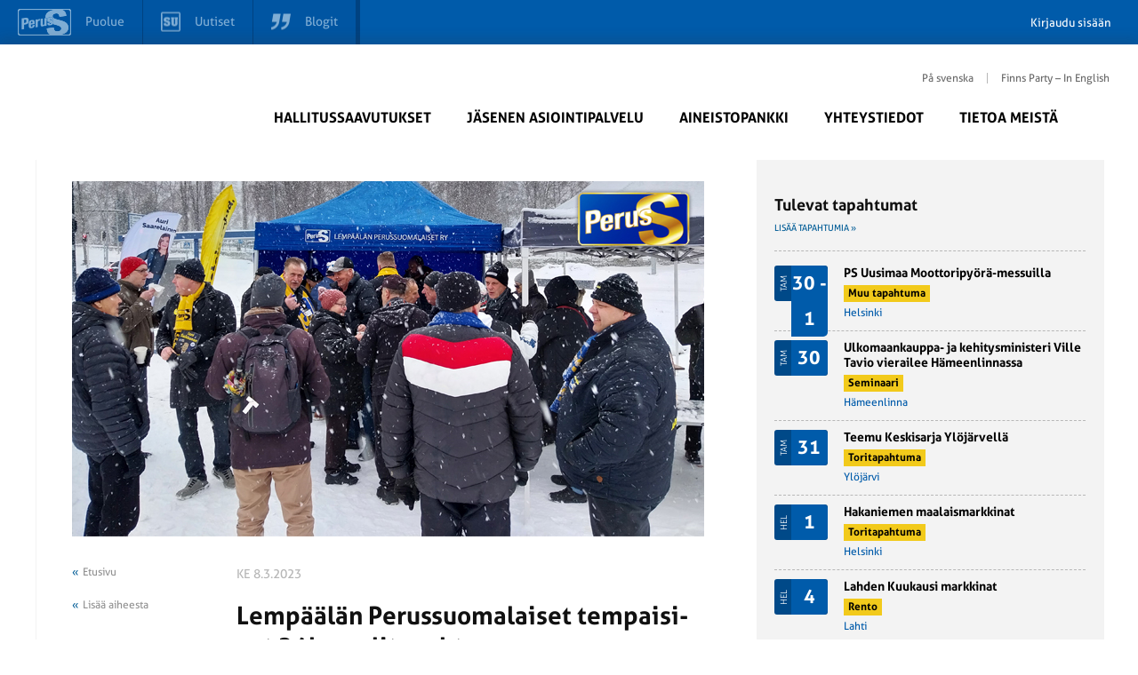

--- FILE ---
content_type: text/html; charset=UTF-8
request_url: https://www.perussuomalaiset.fi/ajankohtaista/lempaalan-perussuomalaiset-tempaisivat-24h-vaalitapahtuman/
body_size: 34071
content:
<!DOCTYPE html>
<html class="no-js" lang="fi">

<head><meta charset="UTF-8"><script>if(navigator.userAgent.match(/MSIE|Internet Explorer/i)||navigator.userAgent.match(/Trident\/7\..*?rv:11/i)){var href=document.location.href;if(!href.match(/[?&]nowprocket/)){if(href.indexOf("?")==-1){if(href.indexOf("#")==-1){document.location.href=href+"?nowprocket=1"}else{document.location.href=href.replace("#","?nowprocket=1#")}}else{if(href.indexOf("#")==-1){document.location.href=href+"&nowprocket=1"}else{document.location.href=href.replace("#","&nowprocket=1#")}}}}</script><script>(()=>{class RocketLazyLoadScripts{constructor(){this.v="2.0.4",this.userEvents=["keydown","keyup","mousedown","mouseup","mousemove","mouseover","mouseout","touchmove","touchstart","touchend","touchcancel","wheel","click","dblclick","input"],this.attributeEvents=["onblur","onclick","oncontextmenu","ondblclick","onfocus","onmousedown","onmouseenter","onmouseleave","onmousemove","onmouseout","onmouseover","onmouseup","onmousewheel","onscroll","onsubmit"]}async t(){this.i(),this.o(),/iP(ad|hone)/.test(navigator.userAgent)&&this.h(),this.u(),this.l(this),this.m(),this.k(this),this.p(this),this._(),await Promise.all([this.R(),this.L()]),this.lastBreath=Date.now(),this.S(this),this.P(),this.D(),this.O(),this.M(),await this.C(this.delayedScripts.normal),await this.C(this.delayedScripts.defer),await this.C(this.delayedScripts.async),await this.T(),await this.F(),await this.j(),await this.A(),window.dispatchEvent(new Event("rocket-allScriptsLoaded")),this.everythingLoaded=!0,this.lastTouchEnd&&await new Promise(t=>setTimeout(t,500-Date.now()+this.lastTouchEnd)),this.I(),this.H(),this.U(),this.W()}i(){this.CSPIssue=sessionStorage.getItem("rocketCSPIssue"),document.addEventListener("securitypolicyviolation",t=>{this.CSPIssue||"script-src-elem"!==t.violatedDirective||"data"!==t.blockedURI||(this.CSPIssue=!0,sessionStorage.setItem("rocketCSPIssue",!0))},{isRocket:!0})}o(){window.addEventListener("pageshow",t=>{this.persisted=t.persisted,this.realWindowLoadedFired=!0},{isRocket:!0}),window.addEventListener("pagehide",()=>{this.onFirstUserAction=null},{isRocket:!0})}h(){let t;function e(e){t=e}window.addEventListener("touchstart",e,{isRocket:!0}),window.addEventListener("touchend",function i(o){o.changedTouches[0]&&t.changedTouches[0]&&Math.abs(o.changedTouches[0].pageX-t.changedTouches[0].pageX)<10&&Math.abs(o.changedTouches[0].pageY-t.changedTouches[0].pageY)<10&&o.timeStamp-t.timeStamp<200&&(window.removeEventListener("touchstart",e,{isRocket:!0}),window.removeEventListener("touchend",i,{isRocket:!0}),"INPUT"===o.target.tagName&&"text"===o.target.type||(o.target.dispatchEvent(new TouchEvent("touchend",{target:o.target,bubbles:!0})),o.target.dispatchEvent(new MouseEvent("mouseover",{target:o.target,bubbles:!0})),o.target.dispatchEvent(new PointerEvent("click",{target:o.target,bubbles:!0,cancelable:!0,detail:1,clientX:o.changedTouches[0].clientX,clientY:o.changedTouches[0].clientY})),event.preventDefault()))},{isRocket:!0})}q(t){this.userActionTriggered||("mousemove"!==t.type||this.firstMousemoveIgnored?"keyup"===t.type||"mouseover"===t.type||"mouseout"===t.type||(this.userActionTriggered=!0,this.onFirstUserAction&&this.onFirstUserAction()):this.firstMousemoveIgnored=!0),"click"===t.type&&t.preventDefault(),t.stopPropagation(),t.stopImmediatePropagation(),"touchstart"===this.lastEvent&&"touchend"===t.type&&(this.lastTouchEnd=Date.now()),"click"===t.type&&(this.lastTouchEnd=0),this.lastEvent=t.type,t.composedPath&&t.composedPath()[0].getRootNode()instanceof ShadowRoot&&(t.rocketTarget=t.composedPath()[0]),this.savedUserEvents.push(t)}u(){this.savedUserEvents=[],this.userEventHandler=this.q.bind(this),this.userEvents.forEach(t=>window.addEventListener(t,this.userEventHandler,{passive:!1,isRocket:!0})),document.addEventListener("visibilitychange",this.userEventHandler,{isRocket:!0})}U(){this.userEvents.forEach(t=>window.removeEventListener(t,this.userEventHandler,{passive:!1,isRocket:!0})),document.removeEventListener("visibilitychange",this.userEventHandler,{isRocket:!0}),this.savedUserEvents.forEach(t=>{(t.rocketTarget||t.target).dispatchEvent(new window[t.constructor.name](t.type,t))})}m(){const t="return false",e=Array.from(this.attributeEvents,t=>"data-rocket-"+t),i="["+this.attributeEvents.join("],[")+"]",o="[data-rocket-"+this.attributeEvents.join("],[data-rocket-")+"]",s=(e,i,o)=>{o&&o!==t&&(e.setAttribute("data-rocket-"+i,o),e["rocket"+i]=new Function("event",o),e.setAttribute(i,t))};new MutationObserver(t=>{for(const n of t)"attributes"===n.type&&(n.attributeName.startsWith("data-rocket-")||this.everythingLoaded?n.attributeName.startsWith("data-rocket-")&&this.everythingLoaded&&this.N(n.target,n.attributeName.substring(12)):s(n.target,n.attributeName,n.target.getAttribute(n.attributeName))),"childList"===n.type&&n.addedNodes.forEach(t=>{if(t.nodeType===Node.ELEMENT_NODE)if(this.everythingLoaded)for(const i of[t,...t.querySelectorAll(o)])for(const t of i.getAttributeNames())e.includes(t)&&this.N(i,t.substring(12));else for(const e of[t,...t.querySelectorAll(i)])for(const t of e.getAttributeNames())this.attributeEvents.includes(t)&&s(e,t,e.getAttribute(t))})}).observe(document,{subtree:!0,childList:!0,attributeFilter:[...this.attributeEvents,...e]})}I(){this.attributeEvents.forEach(t=>{document.querySelectorAll("[data-rocket-"+t+"]").forEach(e=>{this.N(e,t)})})}N(t,e){const i=t.getAttribute("data-rocket-"+e);i&&(t.setAttribute(e,i),t.removeAttribute("data-rocket-"+e))}k(t){Object.defineProperty(HTMLElement.prototype,"onclick",{get(){return this.rocketonclick||null},set(e){this.rocketonclick=e,this.setAttribute(t.everythingLoaded?"onclick":"data-rocket-onclick","this.rocketonclick(event)")}})}S(t){function e(e,i){let o=e[i];e[i]=null,Object.defineProperty(e,i,{get:()=>o,set(s){t.everythingLoaded?o=s:e["rocket"+i]=o=s}})}e(document,"onreadystatechange"),e(window,"onload"),e(window,"onpageshow");try{Object.defineProperty(document,"readyState",{get:()=>t.rocketReadyState,set(e){t.rocketReadyState=e},configurable:!0}),document.readyState="loading"}catch(t){console.log("WPRocket DJE readyState conflict, bypassing")}}l(t){this.originalAddEventListener=EventTarget.prototype.addEventListener,this.originalRemoveEventListener=EventTarget.prototype.removeEventListener,this.savedEventListeners=[],EventTarget.prototype.addEventListener=function(e,i,o){o&&o.isRocket||!t.B(e,this)&&!t.userEvents.includes(e)||t.B(e,this)&&!t.userActionTriggered||e.startsWith("rocket-")||t.everythingLoaded?t.originalAddEventListener.call(this,e,i,o):(t.savedEventListeners.push({target:this,remove:!1,type:e,func:i,options:o}),"mouseenter"!==e&&"mouseleave"!==e||t.originalAddEventListener.call(this,e,t.savedUserEvents.push,o))},EventTarget.prototype.removeEventListener=function(e,i,o){o&&o.isRocket||!t.B(e,this)&&!t.userEvents.includes(e)||t.B(e,this)&&!t.userActionTriggered||e.startsWith("rocket-")||t.everythingLoaded?t.originalRemoveEventListener.call(this,e,i,o):t.savedEventListeners.push({target:this,remove:!0,type:e,func:i,options:o})}}J(t,e){this.savedEventListeners=this.savedEventListeners.filter(i=>{let o=i.type,s=i.target||window;return e!==o||t!==s||(this.B(o,s)&&(i.type="rocket-"+o),this.$(i),!1)})}H(){EventTarget.prototype.addEventListener=this.originalAddEventListener,EventTarget.prototype.removeEventListener=this.originalRemoveEventListener,this.savedEventListeners.forEach(t=>this.$(t))}$(t){t.remove?this.originalRemoveEventListener.call(t.target,t.type,t.func,t.options):this.originalAddEventListener.call(t.target,t.type,t.func,t.options)}p(t){let e;function i(e){return t.everythingLoaded?e:e.split(" ").map(t=>"load"===t||t.startsWith("load.")?"rocket-jquery-load":t).join(" ")}function o(o){function s(e){const s=o.fn[e];o.fn[e]=o.fn.init.prototype[e]=function(){return this[0]===window&&t.userActionTriggered&&("string"==typeof arguments[0]||arguments[0]instanceof String?arguments[0]=i(arguments[0]):"object"==typeof arguments[0]&&Object.keys(arguments[0]).forEach(t=>{const e=arguments[0][t];delete arguments[0][t],arguments[0][i(t)]=e})),s.apply(this,arguments),this}}if(o&&o.fn&&!t.allJQueries.includes(o)){const e={DOMContentLoaded:[],"rocket-DOMContentLoaded":[]};for(const t in e)document.addEventListener(t,()=>{e[t].forEach(t=>t())},{isRocket:!0});o.fn.ready=o.fn.init.prototype.ready=function(i){function s(){parseInt(o.fn.jquery)>2?setTimeout(()=>i.bind(document)(o)):i.bind(document)(o)}return"function"==typeof i&&(t.realDomReadyFired?!t.userActionTriggered||t.fauxDomReadyFired?s():e["rocket-DOMContentLoaded"].push(s):e.DOMContentLoaded.push(s)),o([])},s("on"),s("one"),s("off"),t.allJQueries.push(o)}e=o}t.allJQueries=[],o(window.jQuery),Object.defineProperty(window,"jQuery",{get:()=>e,set(t){o(t)}})}P(){const t=new Map;document.write=document.writeln=function(e){const i=document.currentScript,o=document.createRange(),s=i.parentElement;let n=t.get(i);void 0===n&&(n=i.nextSibling,t.set(i,n));const c=document.createDocumentFragment();o.setStart(c,0),c.appendChild(o.createContextualFragment(e)),s.insertBefore(c,n)}}async R(){return new Promise(t=>{this.userActionTriggered?t():this.onFirstUserAction=t})}async L(){return new Promise(t=>{document.addEventListener("DOMContentLoaded",()=>{this.realDomReadyFired=!0,t()},{isRocket:!0})})}async j(){return this.realWindowLoadedFired?Promise.resolve():new Promise(t=>{window.addEventListener("load",t,{isRocket:!0})})}M(){this.pendingScripts=[];this.scriptsMutationObserver=new MutationObserver(t=>{for(const e of t)e.addedNodes.forEach(t=>{"SCRIPT"!==t.tagName||t.noModule||t.isWPRocket||this.pendingScripts.push({script:t,promise:new Promise(e=>{const i=()=>{const i=this.pendingScripts.findIndex(e=>e.script===t);i>=0&&this.pendingScripts.splice(i,1),e()};t.addEventListener("load",i,{isRocket:!0}),t.addEventListener("error",i,{isRocket:!0}),setTimeout(i,1e3)})})})}),this.scriptsMutationObserver.observe(document,{childList:!0,subtree:!0})}async F(){await this.X(),this.pendingScripts.length?(await this.pendingScripts[0].promise,await this.F()):this.scriptsMutationObserver.disconnect()}D(){this.delayedScripts={normal:[],async:[],defer:[]},document.querySelectorAll("script[type$=rocketlazyloadscript]").forEach(t=>{t.hasAttribute("data-rocket-src")?t.hasAttribute("async")&&!1!==t.async?this.delayedScripts.async.push(t):t.hasAttribute("defer")&&!1!==t.defer||"module"===t.getAttribute("data-rocket-type")?this.delayedScripts.defer.push(t):this.delayedScripts.normal.push(t):this.delayedScripts.normal.push(t)})}async _(){await this.L();let t=[];document.querySelectorAll("script[type$=rocketlazyloadscript][data-rocket-src]").forEach(e=>{let i=e.getAttribute("data-rocket-src");if(i&&!i.startsWith("data:")){i.startsWith("//")&&(i=location.protocol+i);try{const o=new URL(i).origin;o!==location.origin&&t.push({src:o,crossOrigin:e.crossOrigin||"module"===e.getAttribute("data-rocket-type")})}catch(t){}}}),t=[...new Map(t.map(t=>[JSON.stringify(t),t])).values()],this.Y(t,"preconnect")}async G(t){if(await this.K(),!0!==t.noModule||!("noModule"in HTMLScriptElement.prototype))return new Promise(e=>{let i;function o(){(i||t).setAttribute("data-rocket-status","executed"),e()}try{if(navigator.userAgent.includes("Firefox/")||""===navigator.vendor||this.CSPIssue)i=document.createElement("script"),[...t.attributes].forEach(t=>{let e=t.nodeName;"type"!==e&&("data-rocket-type"===e&&(e="type"),"data-rocket-src"===e&&(e="src"),i.setAttribute(e,t.nodeValue))}),t.text&&(i.text=t.text),t.nonce&&(i.nonce=t.nonce),i.hasAttribute("src")?(i.addEventListener("load",o,{isRocket:!0}),i.addEventListener("error",()=>{i.setAttribute("data-rocket-status","failed-network"),e()},{isRocket:!0}),setTimeout(()=>{i.isConnected||e()},1)):(i.text=t.text,o()),i.isWPRocket=!0,t.parentNode.replaceChild(i,t);else{const i=t.getAttribute("data-rocket-type"),s=t.getAttribute("data-rocket-src");i?(t.type=i,t.removeAttribute("data-rocket-type")):t.removeAttribute("type"),t.addEventListener("load",o,{isRocket:!0}),t.addEventListener("error",i=>{this.CSPIssue&&i.target.src.startsWith("data:")?(console.log("WPRocket: CSP fallback activated"),t.removeAttribute("src"),this.G(t).then(e)):(t.setAttribute("data-rocket-status","failed-network"),e())},{isRocket:!0}),s?(t.fetchPriority="high",t.removeAttribute("data-rocket-src"),t.src=s):t.src="data:text/javascript;base64,"+window.btoa(unescape(encodeURIComponent(t.text)))}}catch(i){t.setAttribute("data-rocket-status","failed-transform"),e()}});t.setAttribute("data-rocket-status","skipped")}async C(t){const e=t.shift();return e?(e.isConnected&&await this.G(e),this.C(t)):Promise.resolve()}O(){this.Y([...this.delayedScripts.normal,...this.delayedScripts.defer,...this.delayedScripts.async],"preload")}Y(t,e){this.trash=this.trash||[];let i=!0;var o=document.createDocumentFragment();t.forEach(t=>{const s=t.getAttribute&&t.getAttribute("data-rocket-src")||t.src;if(s&&!s.startsWith("data:")){const n=document.createElement("link");n.href=s,n.rel=e,"preconnect"!==e&&(n.as="script",n.fetchPriority=i?"high":"low"),t.getAttribute&&"module"===t.getAttribute("data-rocket-type")&&(n.crossOrigin=!0),t.crossOrigin&&(n.crossOrigin=t.crossOrigin),t.integrity&&(n.integrity=t.integrity),t.nonce&&(n.nonce=t.nonce),o.appendChild(n),this.trash.push(n),i=!1}}),document.head.appendChild(o)}W(){this.trash.forEach(t=>t.remove())}async T(){try{document.readyState="interactive"}catch(t){}this.fauxDomReadyFired=!0;try{await this.K(),this.J(document,"readystatechange"),document.dispatchEvent(new Event("rocket-readystatechange")),await this.K(),document.rocketonreadystatechange&&document.rocketonreadystatechange(),await this.K(),this.J(document,"DOMContentLoaded"),document.dispatchEvent(new Event("rocket-DOMContentLoaded")),await this.K(),this.J(window,"DOMContentLoaded"),window.dispatchEvent(new Event("rocket-DOMContentLoaded"))}catch(t){console.error(t)}}async A(){try{document.readyState="complete"}catch(t){}try{await this.K(),this.J(document,"readystatechange"),document.dispatchEvent(new Event("rocket-readystatechange")),await this.K(),document.rocketonreadystatechange&&document.rocketonreadystatechange(),await this.K(),this.J(window,"load"),window.dispatchEvent(new Event("rocket-load")),await this.K(),window.rocketonload&&window.rocketonload(),await this.K(),this.allJQueries.forEach(t=>t(window).trigger("rocket-jquery-load")),await this.K(),this.J(window,"pageshow");const t=new Event("rocket-pageshow");t.persisted=this.persisted,window.dispatchEvent(t),await this.K(),window.rocketonpageshow&&window.rocketonpageshow({persisted:this.persisted})}catch(t){console.error(t)}}async K(){Date.now()-this.lastBreath>45&&(await this.X(),this.lastBreath=Date.now())}async X(){return document.hidden?new Promise(t=>setTimeout(t)):new Promise(t=>requestAnimationFrame(t))}B(t,e){return e===document&&"readystatechange"===t||(e===document&&"DOMContentLoaded"===t||(e===window&&"DOMContentLoaded"===t||(e===window&&"load"===t||e===window&&"pageshow"===t)))}static run(){(new RocketLazyLoadScripts).t()}}RocketLazyLoadScripts.run()})();</script>
    

    <title>Lempäälän Perussuomalaiset tempaisivat 24h-vaalitapahtuman - Perussuomalaiset</title>
<style id="wpr-usedcss">img:is([sizes=auto i],[sizes^="auto," i]){contain-intrinsic-size:3000px 1500px}#gw-event-manager-map{height:400px;width:100%}img.emoji{display:inline!important;border:none!important;box-shadow:none!important;height:1em!important;width:1em!important;margin:0 .07em!important;vertical-align:-.1em!important;background:0 0!important;padding:0!important}:where(.wp-block-button__link){border-radius:9999px;box-shadow:none;padding:calc(.667em + 2px) calc(1.333em + 2px);text-decoration:none}:root :where(.wp-block-button .wp-block-button__link.is-style-outline),:root :where(.wp-block-button.is-style-outline>.wp-block-button__link){border:2px solid;padding:.667em 1.333em}:root :where(.wp-block-button .wp-block-button__link.is-style-outline:not(.has-text-color)),:root :where(.wp-block-button.is-style-outline>.wp-block-button__link:not(.has-text-color)){color:currentColor}:root :where(.wp-block-button .wp-block-button__link.is-style-outline:not(.has-background)),:root :where(.wp-block-button.is-style-outline>.wp-block-button__link:not(.has-background)){background-color:initial;background-image:none}:where(.wp-block-calendar table:not(.has-background) th){background:#ddd}:where(.wp-block-columns){margin-bottom:1.75em}:where(.wp-block-columns.has-background){padding:1.25em 2.375em}:where(.wp-block-post-comments input[type=submit]){border:none}:where(.wp-block-cover-image:not(.has-text-color)),:where(.wp-block-cover:not(.has-text-color)){color:#fff}:where(.wp-block-cover-image.is-light:not(.has-text-color)),:where(.wp-block-cover.is-light:not(.has-text-color)){color:#000}:root :where(.wp-block-cover h1:not(.has-text-color)),:root :where(.wp-block-cover h2:not(.has-text-color)),:root :where(.wp-block-cover h3:not(.has-text-color)),:root :where(.wp-block-cover h4:not(.has-text-color)),:root :where(.wp-block-cover h5:not(.has-text-color)),:root :where(.wp-block-cover h6:not(.has-text-color)),:root :where(.wp-block-cover p:not(.has-text-color)){color:inherit}:where(.wp-block-file){margin-bottom:1.5em}:where(.wp-block-file__button){border-radius:2em;display:inline-block;padding:.5em 1em}:where(.wp-block-file__button):is(a):active,:where(.wp-block-file__button):is(a):focus,:where(.wp-block-file__button):is(a):hover,:where(.wp-block-file__button):is(a):visited{box-shadow:none;color:#fff;opacity:.85;text-decoration:none}:where(.wp-block-group.wp-block-group-is-layout-constrained){position:relative}:root :where(.wp-block-image.is-style-rounded img,.wp-block-image .is-style-rounded img){border-radius:9999px}:where(.wp-block-latest-comments:not([style*=line-height] .wp-block-latest-comments__comment)){line-height:1.1}:where(.wp-block-latest-comments:not([style*=line-height] .wp-block-latest-comments__comment-excerpt p)){line-height:1.8}:root :where(.wp-block-latest-posts.is-grid){padding:0}:root :where(.wp-block-latest-posts.wp-block-latest-posts__list){padding-left:0}ul{box-sizing:border-box}:root :where(.wp-block-list.has-background){padding:1.25em 2.375em}:where(.wp-block-navigation.has-background .wp-block-navigation-item a:not(.wp-element-button)),:where(.wp-block-navigation.has-background .wp-block-navigation-submenu a:not(.wp-element-button)){padding:.5em 1em}:where(.wp-block-navigation .wp-block-navigation__submenu-container .wp-block-navigation-item a:not(.wp-element-button)),:where(.wp-block-navigation .wp-block-navigation__submenu-container .wp-block-navigation-submenu a:not(.wp-element-button)),:where(.wp-block-navigation .wp-block-navigation__submenu-container .wp-block-navigation-submenu button.wp-block-navigation-item__content),:where(.wp-block-navigation .wp-block-navigation__submenu-container .wp-block-pages-list__item button.wp-block-navigation-item__content){padding:.5em 1em}:root :where(p.has-background){padding:1.25em 2.375em}:where(p.has-text-color:not(.has-link-color)) a{color:inherit}:where(.wp-block-post-comments-form) input:not([type=submit]),:where(.wp-block-post-comments-form) textarea{border:1px solid #949494;font-family:inherit;font-size:1em}:where(.wp-block-post-comments-form) input:where(:not([type=submit]):not([type=checkbox])),:where(.wp-block-post-comments-form) textarea{padding:calc(.667em + 2px)}:where(.wp-block-post-excerpt){box-sizing:border-box;margin-bottom:var(--wp--style--block-gap);margin-top:var(--wp--style--block-gap)}:where(.wp-block-preformatted.has-background){padding:1.25em 2.375em}:where(.wp-block-search__button){border:1px solid #ccc;padding:6px 10px}:where(.wp-block-search__input){font-family:inherit;font-size:inherit;font-style:inherit;font-weight:inherit;letter-spacing:inherit;line-height:inherit;text-transform:inherit}:where(.wp-block-search__button-inside .wp-block-search__inside-wrapper){border:1px solid #949494;box-sizing:border-box;padding:4px}:where(.wp-block-search__button-inside .wp-block-search__inside-wrapper) .wp-block-search__input{border:none;border-radius:0;padding:0 4px}:where(.wp-block-search__button-inside .wp-block-search__inside-wrapper) .wp-block-search__input:focus{outline:0}:where(.wp-block-search__button-inside .wp-block-search__inside-wrapper) :where(.wp-block-search__button){padding:4px 8px}:root :where(.wp-block-separator.is-style-dots){height:auto;line-height:1;text-align:center}:root :where(.wp-block-separator.is-style-dots):before{color:currentColor;content:"···";font-family:serif;font-size:1.5em;letter-spacing:2em;padding-left:2em}:root :where(.wp-block-site-logo.is-style-rounded){border-radius:9999px}:where(.wp-block-social-links:not(.is-style-logos-only)) .wp-social-link{background-color:#f0f0f0;color:#444}:where(.wp-block-social-links:not(.is-style-logos-only)) .wp-social-link-amazon{background-color:#f90;color:#fff}:where(.wp-block-social-links:not(.is-style-logos-only)) .wp-social-link-bandcamp{background-color:#1ea0c3;color:#fff}:where(.wp-block-social-links:not(.is-style-logos-only)) .wp-social-link-behance{background-color:#0757fe;color:#fff}:where(.wp-block-social-links:not(.is-style-logos-only)) .wp-social-link-bluesky{background-color:#0a7aff;color:#fff}:where(.wp-block-social-links:not(.is-style-logos-only)) .wp-social-link-codepen{background-color:#1e1f26;color:#fff}:where(.wp-block-social-links:not(.is-style-logos-only)) .wp-social-link-deviantart{background-color:#02e49b;color:#fff}:where(.wp-block-social-links:not(.is-style-logos-only)) .wp-social-link-discord{background-color:#5865f2;color:#fff}:where(.wp-block-social-links:not(.is-style-logos-only)) .wp-social-link-dribbble{background-color:#e94c89;color:#fff}:where(.wp-block-social-links:not(.is-style-logos-only)) .wp-social-link-dropbox{background-color:#4280ff;color:#fff}:where(.wp-block-social-links:not(.is-style-logos-only)) .wp-social-link-etsy{background-color:#f45800;color:#fff}:where(.wp-block-social-links:not(.is-style-logos-only)) .wp-social-link-facebook{background-color:#0866ff;color:#fff}:where(.wp-block-social-links:not(.is-style-logos-only)) .wp-social-link-fivehundredpx{background-color:#000;color:#fff}:where(.wp-block-social-links:not(.is-style-logos-only)) .wp-social-link-flickr{background-color:#0461dd;color:#fff}:where(.wp-block-social-links:not(.is-style-logos-only)) .wp-social-link-foursquare{background-color:#e65678;color:#fff}:where(.wp-block-social-links:not(.is-style-logos-only)) .wp-social-link-github{background-color:#24292d;color:#fff}:where(.wp-block-social-links:not(.is-style-logos-only)) .wp-social-link-goodreads{background-color:#eceadd;color:#382110}:where(.wp-block-social-links:not(.is-style-logos-only)) .wp-social-link-google{background-color:#ea4434;color:#fff}:where(.wp-block-social-links:not(.is-style-logos-only)) .wp-social-link-gravatar{background-color:#1d4fc4;color:#fff}:where(.wp-block-social-links:not(.is-style-logos-only)) .wp-social-link-instagram{background-color:#f00075;color:#fff}:where(.wp-block-social-links:not(.is-style-logos-only)) .wp-social-link-lastfm{background-color:#e21b24;color:#fff}:where(.wp-block-social-links:not(.is-style-logos-only)) .wp-social-link-linkedin{background-color:#0d66c2;color:#fff}:where(.wp-block-social-links:not(.is-style-logos-only)) .wp-social-link-mastodon{background-color:#3288d4;color:#fff}:where(.wp-block-social-links:not(.is-style-logos-only)) .wp-social-link-medium{background-color:#000;color:#fff}:where(.wp-block-social-links:not(.is-style-logos-only)) .wp-social-link-meetup{background-color:#f6405f;color:#fff}:where(.wp-block-social-links:not(.is-style-logos-only)) .wp-social-link-patreon{background-color:#000;color:#fff}:where(.wp-block-social-links:not(.is-style-logos-only)) .wp-social-link-pinterest{background-color:#e60122;color:#fff}:where(.wp-block-social-links:not(.is-style-logos-only)) .wp-social-link-pocket{background-color:#ef4155;color:#fff}:where(.wp-block-social-links:not(.is-style-logos-only)) .wp-social-link-reddit{background-color:#ff4500;color:#fff}:where(.wp-block-social-links:not(.is-style-logos-only)) .wp-social-link-skype{background-color:#0478d7;color:#fff}:where(.wp-block-social-links:not(.is-style-logos-only)) .wp-social-link-snapchat{background-color:#fefc00;color:#fff;stroke:#000}:where(.wp-block-social-links:not(.is-style-logos-only)) .wp-social-link-soundcloud{background-color:#ff5600;color:#fff}:where(.wp-block-social-links:not(.is-style-logos-only)) .wp-social-link-spotify{background-color:#1bd760;color:#fff}:where(.wp-block-social-links:not(.is-style-logos-only)) .wp-social-link-telegram{background-color:#2aabee;color:#fff}:where(.wp-block-social-links:not(.is-style-logos-only)) .wp-social-link-threads{background-color:#000;color:#fff}:where(.wp-block-social-links:not(.is-style-logos-only)) .wp-social-link-tiktok{background-color:#000;color:#fff}:where(.wp-block-social-links:not(.is-style-logos-only)) .wp-social-link-tumblr{background-color:#011835;color:#fff}:where(.wp-block-social-links:not(.is-style-logos-only)) .wp-social-link-twitch{background-color:#6440a4;color:#fff}:where(.wp-block-social-links:not(.is-style-logos-only)) .wp-social-link-twitter{background-color:#1da1f2;color:#fff}:where(.wp-block-social-links:not(.is-style-logos-only)) .wp-social-link-vimeo{background-color:#1eb7ea;color:#fff}:where(.wp-block-social-links:not(.is-style-logos-only)) .wp-social-link-vk{background-color:#4680c2;color:#fff}:where(.wp-block-social-links:not(.is-style-logos-only)) .wp-social-link-wordpress{background-color:#3499cd;color:#fff}:where(.wp-block-social-links:not(.is-style-logos-only)) .wp-social-link-whatsapp{background-color:#25d366;color:#fff}:where(.wp-block-social-links:not(.is-style-logos-only)) .wp-social-link-x{background-color:#000;color:#fff}:where(.wp-block-social-links:not(.is-style-logos-only)) .wp-social-link-yelp{background-color:#d32422;color:#fff}:where(.wp-block-social-links:not(.is-style-logos-only)) .wp-social-link-youtube{background-color:red;color:#fff}:where(.wp-block-social-links.is-style-logos-only) .wp-social-link{background:0 0}:where(.wp-block-social-links.is-style-logos-only) .wp-social-link svg{height:1.25em;width:1.25em}:where(.wp-block-social-links.is-style-logos-only) .wp-social-link-amazon{color:#f90}:where(.wp-block-social-links.is-style-logos-only) .wp-social-link-bandcamp{color:#1ea0c3}:where(.wp-block-social-links.is-style-logos-only) .wp-social-link-behance{color:#0757fe}:where(.wp-block-social-links.is-style-logos-only) .wp-social-link-bluesky{color:#0a7aff}:where(.wp-block-social-links.is-style-logos-only) .wp-social-link-codepen{color:#1e1f26}:where(.wp-block-social-links.is-style-logos-only) .wp-social-link-deviantart{color:#02e49b}:where(.wp-block-social-links.is-style-logos-only) .wp-social-link-discord{color:#5865f2}:where(.wp-block-social-links.is-style-logos-only) .wp-social-link-dribbble{color:#e94c89}:where(.wp-block-social-links.is-style-logos-only) .wp-social-link-dropbox{color:#4280ff}:where(.wp-block-social-links.is-style-logos-only) .wp-social-link-etsy{color:#f45800}:where(.wp-block-social-links.is-style-logos-only) .wp-social-link-facebook{color:#0866ff}:where(.wp-block-social-links.is-style-logos-only) .wp-social-link-fivehundredpx{color:#000}:where(.wp-block-social-links.is-style-logos-only) .wp-social-link-flickr{color:#0461dd}:where(.wp-block-social-links.is-style-logos-only) .wp-social-link-foursquare{color:#e65678}:where(.wp-block-social-links.is-style-logos-only) .wp-social-link-github{color:#24292d}:where(.wp-block-social-links.is-style-logos-only) .wp-social-link-goodreads{color:#382110}:where(.wp-block-social-links.is-style-logos-only) .wp-social-link-google{color:#ea4434}:where(.wp-block-social-links.is-style-logos-only) .wp-social-link-gravatar{color:#1d4fc4}:where(.wp-block-social-links.is-style-logos-only) .wp-social-link-instagram{color:#f00075}:where(.wp-block-social-links.is-style-logos-only) .wp-social-link-lastfm{color:#e21b24}:where(.wp-block-social-links.is-style-logos-only) .wp-social-link-linkedin{color:#0d66c2}:where(.wp-block-social-links.is-style-logos-only) .wp-social-link-mastodon{color:#3288d4}:where(.wp-block-social-links.is-style-logos-only) .wp-social-link-medium{color:#000}:where(.wp-block-social-links.is-style-logos-only) .wp-social-link-meetup{color:#f6405f}:where(.wp-block-social-links.is-style-logos-only) .wp-social-link-patreon{color:#000}:where(.wp-block-social-links.is-style-logos-only) .wp-social-link-pinterest{color:#e60122}:where(.wp-block-social-links.is-style-logos-only) .wp-social-link-pocket{color:#ef4155}:where(.wp-block-social-links.is-style-logos-only) .wp-social-link-reddit{color:#ff4500}:where(.wp-block-social-links.is-style-logos-only) .wp-social-link-skype{color:#0478d7}:where(.wp-block-social-links.is-style-logos-only) .wp-social-link-snapchat{color:#fff;stroke:#000}:where(.wp-block-social-links.is-style-logos-only) .wp-social-link-soundcloud{color:#ff5600}:where(.wp-block-social-links.is-style-logos-only) .wp-social-link-spotify{color:#1bd760}:where(.wp-block-social-links.is-style-logos-only) .wp-social-link-telegram{color:#2aabee}:where(.wp-block-social-links.is-style-logos-only) .wp-social-link-threads{color:#000}:where(.wp-block-social-links.is-style-logos-only) .wp-social-link-tiktok{color:#000}:where(.wp-block-social-links.is-style-logos-only) .wp-social-link-tumblr{color:#011835}:where(.wp-block-social-links.is-style-logos-only) .wp-social-link-twitch{color:#6440a4}:where(.wp-block-social-links.is-style-logos-only) .wp-social-link-twitter{color:#1da1f2}:where(.wp-block-social-links.is-style-logos-only) .wp-social-link-vimeo{color:#1eb7ea}:where(.wp-block-social-links.is-style-logos-only) .wp-social-link-vk{color:#4680c2}:where(.wp-block-social-links.is-style-logos-only) .wp-social-link-whatsapp{color:#25d366}:where(.wp-block-social-links.is-style-logos-only) .wp-social-link-wordpress{color:#3499cd}:where(.wp-block-social-links.is-style-logos-only) .wp-social-link-x{color:#000}:where(.wp-block-social-links.is-style-logos-only) .wp-social-link-yelp{color:#d32422}:where(.wp-block-social-links.is-style-logos-only) .wp-social-link-youtube{color:red}:root :where(.wp-block-social-links .wp-social-link a){padding:.25em}:root :where(.wp-block-social-links.is-style-logos-only .wp-social-link a){padding:0}:root :where(.wp-block-social-links.is-style-pill-shape .wp-social-link a){padding-left:.6666666667em;padding-right:.6666666667em}:root :where(.wp-block-tag-cloud.is-style-outline){display:flex;flex-wrap:wrap;gap:1ch}:root :where(.wp-block-tag-cloud.is-style-outline a){border:1px solid;font-size:unset!important;margin-right:0;padding:1ch 2ch;text-decoration:none!important}:root :where(.wp-block-table-of-contents){box-sizing:border-box}:where(.wp-block-term-description){box-sizing:border-box;margin-bottom:var(--wp--style--block-gap);margin-top:var(--wp--style--block-gap)}:where(pre.wp-block-verse){font-family:inherit}.entry-content{counter-reset:footnotes}:root{--wp--preset--font-size--normal:16px;--wp--preset--font-size--huge:42px}html :where(.has-border-color){border-style:solid}html :where([style*=border-top-color]){border-top-style:solid}html :where([style*=border-right-color]){border-right-style:solid}html :where([style*=border-bottom-color]){border-bottom-style:solid}html :where([style*=border-left-color]){border-left-style:solid}html :where([style*=border-width]){border-style:solid}html :where([style*=border-top-width]){border-top-style:solid}html :where([style*=border-right-width]){border-right-style:solid}html :where([style*=border-bottom-width]){border-bottom-style:solid}html :where([style*=border-left-width]){border-left-style:solid}html :where(img[class*=wp-image-]){height:auto;max-width:100%}:where(figure){margin:0 0 1em}html :where(.is-position-sticky){--wp-admin--admin-bar--position-offset:var(--wp-admin--admin-bar--height,0px)}@media screen and (max-width:600px){html :where(.is-position-sticky){--wp-admin--admin-bar--position-offset:0px}}:root{--wp--preset--aspect-ratio--square:1;--wp--preset--aspect-ratio--4-3:4/3;--wp--preset--aspect-ratio--3-4:3/4;--wp--preset--aspect-ratio--3-2:3/2;--wp--preset--aspect-ratio--2-3:2/3;--wp--preset--aspect-ratio--16-9:16/9;--wp--preset--aspect-ratio--9-16:9/16;--wp--preset--color--black:#000000;--wp--preset--color--cyan-bluish-gray:#abb8c3;--wp--preset--color--white:#ffffff;--wp--preset--color--pale-pink:#f78da7;--wp--preset--color--vivid-red:#cf2e2e;--wp--preset--color--luminous-vivid-orange:#ff6900;--wp--preset--color--luminous-vivid-amber:#fcb900;--wp--preset--color--light-green-cyan:#7bdcb5;--wp--preset--color--vivid-green-cyan:#00d084;--wp--preset--color--pale-cyan-blue:#8ed1fc;--wp--preset--color--vivid-cyan-blue:#0693e3;--wp--preset--color--vivid-purple:#9b51e0;--wp--preset--gradient--vivid-cyan-blue-to-vivid-purple:linear-gradient(135deg,rgba(6, 147, 227, 1) 0%,rgb(155, 81, 224) 100%);--wp--preset--gradient--light-green-cyan-to-vivid-green-cyan:linear-gradient(135deg,rgb(122, 220, 180) 0%,rgb(0, 208, 130) 100%);--wp--preset--gradient--luminous-vivid-amber-to-luminous-vivid-orange:linear-gradient(135deg,rgba(252, 185, 0, 1) 0%,rgba(255, 105, 0, 1) 100%);--wp--preset--gradient--luminous-vivid-orange-to-vivid-red:linear-gradient(135deg,rgba(255, 105, 0, 1) 0%,rgb(207, 46, 46) 100%);--wp--preset--gradient--very-light-gray-to-cyan-bluish-gray:linear-gradient(135deg,rgb(238, 238, 238) 0%,rgb(169, 184, 195) 100%);--wp--preset--gradient--cool-to-warm-spectrum:linear-gradient(135deg,rgb(74, 234, 220) 0%,rgb(151, 120, 209) 20%,rgb(207, 42, 186) 40%,rgb(238, 44, 130) 60%,rgb(251, 105, 98) 80%,rgb(254, 248, 76) 100%);--wp--preset--gradient--blush-light-purple:linear-gradient(135deg,rgb(255, 206, 236) 0%,rgb(152, 150, 240) 100%);--wp--preset--gradient--blush-bordeaux:linear-gradient(135deg,rgb(254, 205, 165) 0%,rgb(254, 45, 45) 50%,rgb(107, 0, 62) 100%);--wp--preset--gradient--luminous-dusk:linear-gradient(135deg,rgb(255, 203, 112) 0%,rgb(199, 81, 192) 50%,rgb(65, 88, 208) 100%);--wp--preset--gradient--pale-ocean:linear-gradient(135deg,rgb(255, 245, 203) 0%,rgb(182, 227, 212) 50%,rgb(51, 167, 181) 100%);--wp--preset--gradient--electric-grass:linear-gradient(135deg,rgb(202, 248, 128) 0%,rgb(113, 206, 126) 100%);--wp--preset--gradient--midnight:linear-gradient(135deg,rgb(2, 3, 129) 0%,rgb(40, 116, 252) 100%);--wp--preset--font-size--small:13px;--wp--preset--font-size--medium:20px;--wp--preset--font-size--large:36px;--wp--preset--font-size--x-large:42px;--wp--preset--spacing--20:0.44rem;--wp--preset--spacing--30:0.67rem;--wp--preset--spacing--40:1rem;--wp--preset--spacing--50:1.5rem;--wp--preset--spacing--60:2.25rem;--wp--preset--spacing--70:3.38rem;--wp--preset--spacing--80:5.06rem;--wp--preset--shadow--natural:6px 6px 9px rgba(0, 0, 0, .2);--wp--preset--shadow--deep:12px 12px 50px rgba(0, 0, 0, .4);--wp--preset--shadow--sharp:6px 6px 0px rgba(0, 0, 0, .2);--wp--preset--shadow--outlined:6px 6px 0px -3px rgba(255, 255, 255, 1),6px 6px rgba(0, 0, 0, 1);--wp--preset--shadow--crisp:6px 6px 0px rgba(0, 0, 0, 1)}:where(.is-layout-flex){gap:.5em}:where(.is-layout-grid){gap:.5em}:where(.wp-block-post-template.is-layout-flex){gap:1.25em}:where(.wp-block-post-template.is-layout-grid){gap:1.25em}:where(.wp-block-columns.is-layout-flex){gap:2em}:where(.wp-block-columns.is-layout-grid){gap:2em}:root :where(.wp-block-pullquote){font-size:1.5em;line-height:1.6}html{line-height:1.15;-webkit-text-size-adjust:100%}body{margin:0}main{display:block}h1{font-size:2em;margin:.67em 0}a{background-color:transparent}abbr[title]{border-bottom:none;text-decoration:underline;-webkit-text-decoration:underline dotted;text-decoration:underline dotted}strong{font-weight:bolder}code,kbd{font-family:monospace,monospace;font-size:1em}img{border-style:none}button,input,optgroup,select,textarea{font-family:inherit;font-size:100%;line-height:1.15;margin:0}button,input{overflow:visible}button,select{text-transform:none}[type=button],[type=submit],button{-webkit-appearance:button}[type=button]::-moz-focus-inner,[type=submit]::-moz-focus-inner,button::-moz-focus-inner{border-style:none;padding:0}[type=button]:-moz-focusring,[type=submit]:-moz-focusring,button:-moz-focusring{outline:ButtonText dotted 1px}fieldset{padding:.35em .75em .625em}legend{box-sizing:border-box;color:inherit;display:table;max-width:100%;padding:0;white-space:normal}progress{vertical-align:baseline}textarea{overflow:auto}[type=checkbox],[type=radio]{box-sizing:border-box;padding:0}[type=number]::-webkit-inner-spin-button,[type=number]::-webkit-outer-spin-button{height:auto}[type=search]{-webkit-appearance:textfield;outline-offset:-2px}[type=search]::-webkit-search-decoration{-webkit-appearance:none}::-webkit-file-upload-button{-webkit-appearance:button;font:inherit}details{display:block}summary{display:list-item}[hidden],template{display:none}[class*=col-].row{font-size:1e-8%}[class*=col-]{overflow:hidden;font-size:medium;position:relative;display:inline-block;box-sizing:border-box;min-height:1px;vertical-align:top}[class*=col-] figure,[class*=col-] img,[class*=col-] object,[class*=col-] video{max-width:100%;height:auto;vertical-align:top;line-height:1}.col-6{width:calc(25% - 20px);margin:0 10px}.col-7{width:calc(29.16667% - 20px);margin:0 10px}.col-8-wide-right{width:calc(33.33333% - 10px);margin:0 0 0 10px}.col-16{width:calc(66.66667% - 20px);margin:0 10px}.col-17{width:calc(70.83333% - 20px);margin:0 10px}.col-18{width:calc(75% - 20px);margin:0 10px}.col-24{width:calc(100% - 20px);margin:0 10px}.col-24-wide{width:100%;margin:0}.col-hide{display:none!important}.col-show{display:inline-block!important}@media(min-width:0px)and (max-width:479px){.col-xs-8{width:calc(33.33333% - 20px);margin:0 10px}.col-xs-24{width:calc(100% - 20px);margin:0 10px}.col-xs-24-wide{width:100%;margin:0}.col-hide-xs{display:none!important}.col-show-xs{display:inline-block!important}}@media(min-width:480px)and (max-width:767px){.col-s-8{width:calc(33.33333% - 20px);margin:0 10px}.col-s-24{width:calc(100% - 20px);margin:0 10px}.col-s-24-wide{width:100%;margin:0}.col-hide-s{display:none!important}.col-show-s{display:inline-block!important}}@media(min-width:768px)and (max-width:991px){.col-m-12{width:calc(50% - 20px);margin:0 10px}.col-m-24-wide{width:100%;margin:0}.col-m-push-6{left:25%}.col-m-pull-18{right:75%}.col-hide-m{display:none!important}.col-show-m{display:inline-block!important}}@media(min-width:992px)and (max-width:1199px){.col-l-push-6{left:25%}.col-l-pull-18{right:75%}.col-hide-l{display:none!important}.col-show-l{display:inline-block!important}}@media(min-width:1200px)and (max-width:9999px){.col-xl-push-6{left:25%}.col-xl-pull-18{right:75%}.col-show-xl{display:inline-block!important}}.container,.row{font-size:1e-8%}.container>*,.row>*{font-size:medium}.row{width:100%;font-size:1e-8%}.container{max-width:1200px;margin:0 auto;width:90%;font-size:1e-8%}@media(min-width:768px){.container{width:95%}}.clearfix:after,.clearfix:before,.container:after,.container:before,.row:after,.row:before{content:" ";display:table}.clearfix:after,.container:after,.row:after{clear:both}img.alignright{margin:0 0 0 1.5em}.hide{display:none}.block{display:block}.inline{display:inline}.inline-block{display:inline-block}.table{display:table}.table-cell{display:table-cell}.deputy-full-name a:focus,.deputy-full-name a:hover{color:#005baa;text-decoration:underline}.suggestions{display:none;position:absolute;border:1px solid #d3d3d3;max-height:150px;overflow-y:auto;color:#5e5e5e;background-color:#fff;box-sizing:border-box;width:100%;margin-top:-16px;overflow-x:hidden}.suggestions .suggestion{text-align:left;border:none;background:0 0;color:#5e5e5e;width:100%;padding-top:4px;padding-bottom:4px}.suggestions .suggestion:hover{background-color:#d3d3d3}.footer a{color:#fff}.footer a:focus,.footer a:hover{text-decoration:underline;color:#fff}.footer-content{background:#01509b;color:#fff;z-index:20;position:relative}.footer-content .footer-nav .footer-link{font-weight:600;font-size:12px;font-size:.8571428571rem;display:block;text-transform:uppercase;margin-bottom:10px}.footer-content .footer-nav .subnav ul{margin:0 0 14px}.footer-content .footer-nav .subnav a{font-size:12px;font-size:.8571428571rem}.footer-content .f-col{border-right:1px solid #004281;padding:2em .5em 2em 0;height:220px}.footer-content .f-col:last-child{border-right:0}@media(min-width:992px)and (max-width:1199px){.footer-content .f-col{height:190px}.footer-content .footer-info{padding:1.5em 1em 1em;height:auto;border-left:0;border-top:1px solid #004281}}@media(min-width:480px)and (max-width:767px){.footer-content .footer-nav .subnav a{font-size:.75rem}.footer-content .footer-info{border-left:0}.footer-content .footer-info .text{font-size:12px;font-size:.8571428571rem;line-height:1.5}.footer-content .footer-info .text .icon{height:12px;display:inline-block;text-indent:100%;white-space:nowrap;overflow:hidden;margin-bottom:-1px;background:var(--wpr-bg-aac4ff8c-b484-4e5d-9f6a-2cdfeea614df)}.footer-content .f-col{height:auto}}@media(min-width:0px)and (max-width:479px){.footer-content .footer-nav .subnav a{font-size:.75rem}.footer-content .footer-info{border-left:0}.footer-content .footer-info .text{font-size:12px;font-size:.8571428571rem;line-height:1.5}.footer-content .footer-info .text .icon{height:12px;display:inline-block;text-indent:100%;white-space:nowrap;overflow:hidden;margin-bottom:-1px;background:var(--wpr-bg-aac4ff8c-b484-4e5d-9f6a-2cdfeea614df)}.footer-content .f-col{height:auto}}@media(min-width:768px)and (max-width:991px){.footer-content .footer-nav .subnav a{font-size:.75rem}.footer-content .footer-info{border-left:0}.footer-content .footer-info .text{font-size:12px;font-size:.8571428571rem;line-height:1.5}.footer-content .footer-info .text .icon{height:12px;display:inline-block;text-indent:100%;white-space:nowrap;overflow:hidden;margin-bottom:-1px;background:var(--wpr-bg-aac4ff8c-b484-4e5d-9f6a-2cdfeea614df)}.footer-content .f-col{height:auto}}.footer-info .text h6{font-size:15px;margin-bottom:10px}.footer-info .text p{font-size:14px}.footer-info .text .icon.location{width:9px;margin-right:3px;background-position:0 0}.footer-info .somelinks h3{text-transform:uppercase;color:#fff;font-size:15px;margin-top:25px}.footer-info .somelinks>div{display:flex}.footer-info .somelinks a{display:flex;width:25px;height:25px;overflow:hidden;margin-right:10px;border-radius:100% 100%;transition:all .25s ease-in-out;background-color:#fff;justify-content:center;align-items:center}.footer-info .somelinks a svg{fill:#005baa;max-height:68%;max-width:68%;height:100%;width:100%}.footer-info .somelinks a:focus,.footer-info .somelinks a:hover{opacity:.7;transform:scale(1.1)}.superfooter{background-color:#004281;height:60px;width:100%}.superfooter .container div:before{content:" ";height:60px}.superfooter .container div img,.superfooter .container div:before{display:inline-block;vertical-align:middle}html{font-size:87.5%;-webkit-text-size-adjust:100%;-ms-text-size-adjust:100%}body{font-size:14px;font-size:1.1rem;line-height:1.4285714286;font-family:Aller,'Helvetica Neue',Helvetica,Arial,sans-serif;color:#111;background-color:#fff;-webkit-font-smoothing:antialiased;font-smoothing:antialiased;text-rendering:optimizeLegibility}::selection{background:#ffd500;color:#272200}::-moz-selection{background:#ffd500;color:#272200}img::selection{background:0 0}img::-moz-selection{background:0 0}figure{margin:0}a{color:#015c96;text-decoration:none}a:active,a:focus,a:hover{color:#111}.h2,.h3,h1,h2,h3,h4,h5,h6{font-family:Aller,'Helvetica Neue',Helvetica,Arial,sans-serif;line-height:1.25;letter-spacing:normal;margin:0}.h2 a,.h3 a,h1 a,h2 a,h3 a,h4 a,h5 a,h6 a{color:inherit}.h2,h2{font-size:28px;font-size:2rem;margin-bottom:28px}.h3,h3{font-size:21px;font-size:1.5rem}.h3,h3,h4{margin-bottom:14px}h4{font-size:18px;font-size:1.2857142857rem}h5{font-size:14px;font-size:1rem;margin-bottom:7px}h6{font-size:12px;font-size:.8571428571rem;text-transform:uppercase}p{margin:0 0 1em}blockquote{font-family:Aller,'Helvetica Neue',Helvetica,Arial,sans-serif;font-weight:300;margin:2em 0;font-style:normal;background-color:#f7f7f7;border-left:7px solid #fcdb70;padding:1em 2em;color:#2b2b2b}blockquote p{font-size:18px;font-size:1.2857142857rem;line-height:27px;line-height:1.9285714286rem;margin-bottom:7px}cite{font-family:Aller,'Helvetica Neue',Helvetica,Arial,sans-serif;color:#444;font-size:12px;font-size:.8571428571rem;font-style:normal}cite:before{content:"— "}code,kbd{font-family:monospace,serif;line-height:1.5;margin:0 0 1.5em}img{vertical-align:middle;-ms-interpolation-mode:bicubic;border:0;max-width:100%;height:auto}ul{margin:1em 0}ul ul{margin:0}ul{padding:0 0 0 2.5em}nav ul{list-style:none;list-style-image:none;padding:0}table{width:100%;table-layout:fixed;border-collapse:collapse;border-spacing:0;border-right:1px solid #d0d0d0;border-bottom:1px solid #d0d0d0;word-wrap:break-word;-ms-word-wrap:break-word}table td{padding:8px;text-align:left;vertical-align:top;border-top:1px solid #d0d0d0;border-left:1px solid #d0d0d0}table caption,table tfoot td{font-weight:700}table caption{padding:.5em;font-style:italic;background-color:#f7f7f7;border-bottom:0}form{margin:0 0 1em}fieldset{margin-bottom:1.5em}fieldset,legend{border:0;padding:0}legend{margin-bottom:1em;white-space:normal;font-weight:700}button,input,select,textarea{font-size:100%;font-family:Aller,'Helvetica Neue',Helvetica,Arial,sans-serif;vertical-align:baseline}label{display:block;cursor:pointer}input[type=search],input[type=text],select,textarea{width:100%;margin:.25em 0 1em}::-moz-placeholder{color:#d0d0d0}::-webkit-input-placeholder{color:#d0d0d0}input[type=search],input[type=text],textarea{padding:.5em;-webkit-appearance:none;-moz-appearance:none;background-color:#fff;color:#515151;border:1px solid #b7b7b7;border-radius:0}input[type=search]{-webkit-appearance:textfield;box-sizing:content-box}input[type=search]::-webkit-search-cancel-button,input[type=search]::-webkit-search-decoration{-webkit-appearance:none}.checkbox,.radio{display:block;min-height:20;margin-top:.5em;margin-bottom:1em;padding-left:1.5em;vertical-align:middle}.checkbox label,.radio label{display:inline;margin-bottom:0;font-weight:400;cursor:pointer}.checkbox input[type=checkbox],.radio input[type=radio]{float:left;margin-left:-1.5em;margin-top:4px}.checkbox+.checkbox,.radio+.radio{margin-top:-.5em}textarea{min-height:7em;vertical-align:top;overflow:auto}select{padding:.5em;border:1px solid #b7b7b7;text-transform:none}button,html input[type=button],input[type=submit]{cursor:pointer;font-size:100%;vertical-align:baseline;text-rendering:optimizeLegibility;-webkit-font-smoothing:antialiased;line-height:normal;-webkit-appearance:none;white-space:nowrap;text-transform:none}button[disabled],html input[disabled]{cursor:default}button::-moz-focus-inner,input::-moz-focus-inner{border:0;padding:0}.hidden-overflow{overflow:hidden}.visible{overflow:visible}.button{padding:.5em 2em;margin:0 0 14px;border-radius:3px;border:0;text-align:center;vertical-align:middle;font-weight:400;line-height:normal;display:inline-block;transition:background .2s ease-in-out}.button,.button:focus,.button:hover{text-decoration:none;color:#fff;background-color:#005baa}.button.active,.button:active{background-color:#005baa}.button.disabled,.button[disabled]{color:#b7b7b7;background-color:#f3f3f3}.button.small{font-size:11px;font-size:.7857142857rem}.header{background:#fff;z-index:20;position:relative;padding:20px 0}.header .full-header{max-width:1400px}.logo{margin-top:10px;margin-bottom:10px;margin-right:2px;float:left;text-indent:-99999px;color:transparent;text-shadow:none;background-color:transparent;border:0;display:block;background:var(--wpr-bg-2ea67e70-faa0-4f98-bda8-20ae23cc79f6) no-repeat;height:70px;width:140px;background-size:contain}.logo a{display:block;width:100%;height:100%}.navigation{position:relative;float:right;padding-top:52px;margin:0 0 14px}.navigation .lang-navi{position:absolute;right:0;top:0;font-size:12px;height:12px;line-height:12px}.navigation .lang-navi li{float:right;padding:0 15px;border-left:1px solid #b7b7b7}.navigation .lang-navi li:last-child{border:0}.navigation .lang-navi li:first-child{padding-right:0}.navigation .lang-navi li a{color:#6a6a6a;box-sizing:border-box}.navigation .lang-navi li a:focus,.navigation .lang-navi li a:hover{text-decoration:underline}.navigation>ul{margin:0;padding:0;text-align:right}.navigation>ul li{display:inline-block;margin-left:20px}.navigation>ul li:first-child{margin-left:0}.navigation>ul li a{color:#000;text-transform:uppercase;font-weight:700;z-index:999;display:block;border-bottom:1px solid rgba(20,104,158,0);transition:all .2s ease-in-out}.navigation>ul li.hover>a,.navigation>ul li:focus>a,.navigation>ul li:hover>a{color:#005baa}.navigation>ul li.hover>a:after,.navigation>ul li:focus>a:after,.navigation>ul li:hover>a:after{background-position:0 100%}.navigation>ul li.has-dropdown{position:relative}.navigation>ul li.has-dropdown.hover .dropdown,.navigation>ul li.has-dropdown:hover .dropdown{display:block;opacity:1;transition:opacity .2s ease-in-out}@media(min-width:992px)and (max-width:1199px){.navigation .lang-navi li{float:none;border-left:0;padding-left:0}.navigation .lang-navi li a{color:#6a6a6a}.navigation .lang-navi{position:static;top:auto;right:auto;height:auto}.navigation>ul li.has-dropdown.hover .dropdown,.navigation>ul li.has-dropdown:hover .dropdown{display:none}}@media(min-width:768px)and (max-width:991px){.navigation .lang-navi li{float:none;border-left:0;padding-left:0}.navigation .lang-navi li a{color:#6a6a6a}.navigation .lang-navi{position:static;top:auto;right:auto;height:auto}.navigation>ul li.has-dropdown.hover .dropdown,.navigation>ul li.has-dropdown:hover .dropdown{display:none}}@media(min-width:480px)and (max-width:767px){.navigation{padding-top:20px}.navigation .lang-navi li{float:none;border-left:0;padding-left:0}.navigation .lang-navi li a{color:#6a6a6a}.navigation .lang-navi{position:static;top:auto;right:auto;height:auto}.navigation>ul li.has-dropdown.hover .dropdown,.navigation>ul li.has-dropdown:hover .dropdown{display:none}}@media(min-width:0px)and (max-width:479px){.navigation{padding-top:20px}.navigation .lang-navi li{float:none;border-left:0;padding-left:0}.navigation .lang-navi li a{color:#6a6a6a}.navigation .lang-navi{position:static;top:auto;right:auto;height:auto}.navigation>ul li.has-dropdown.hover .dropdown,.navigation>ul li.has-dropdown:hover .dropdown{display:none}.navigation>ul li.has-dropdown.hover .dropdown{display:block}}.navigation>ul li.has-dropdown>a{cursor:default}.navigation>ul li.has-dropdown>a:after{display:inline-block;content:"";height:12px;width:12px;margin-left:4px;background-image:var(--wpr-bg-0821e47a-4378-47c3-8a91-021cfea1fedd)}.navigation .dropdown-right{right:0!important;left:auto!important}.navigation .dropdown{display:none;opacity:0;z-index:20;margin:0;position:absolute;padding-top:14px;left:0;top:20px;z-index:1000}.navigation .dropdown>ul{background:#fff;padding:1em;text-align:left;min-width:252px;white-space:nowrap;z-index:40;border-bottom-left-radius:3px;border-bottom-right-radius:3px;border:1px solid #b7b7b7;border-top:4px solid #005baa;box-shadow:0 4px 5px rgba(50,50,50,.25)}.navigation .dropdown>ul>li{color:#000;margin:0 0 .5em;display:block}.navigation .dropdown>ul>li.hover a,.navigation .dropdown>ul>li:hover a{color:#000}.navigation .dropdown>ul>li:last-child{margin-bottom:0;border-bottom:0}.navigation .dropdown>ul>li a{text-transform:none;font-weight:400;display:inline}.navigation .dropdown>ul>li a.hover,.navigation .dropdown>ul>li a:focus,.navigation .dropdown>ul>li a:hover{border-bottom:1px solid #14689e;color:#005baa}.navigation .dropdown>ul>li a:focus{border-bottom:1px solid #000}@media(min-width:480px)and (max-width:767px){.navigation>ul li.has-dropdown.hover .dropdown{display:block}.navigation>ul li.has-dropdown>a{cursor:pointer}.navigation>ul li.has-dropdown>a:after{display:none}.navigation .dropdown{position:inherit;opacity:1;top:auto;left:auto;width:100%;box-sizing:border-box;padding:0 0 15px}.navigation .dropdown>ul{float:none;width:100%;box-sizing:border-box;margin:0;padding:0;border:0;box-shadow:none}.navigation .dropdown>ul li{border-left:0;border-right:0}.navigation .dropdown>ul li a{border:0}.navigation{float:left;width:100%;margin-top:0}.navigation>ul{text-align:left}.navigation li .has-dropdown>a{box-sizing:border-box}.navigation li .has-dropdown>a:after{background:var(--wpr-bg-886d1516-f11f-42c5-b489-d5b0bb53dfa1);background-size:30px 36px}}@media(min-width:0px)and (max-width:479px){.navigation>ul li.has-dropdown>a{cursor:pointer}.navigation>ul li.has-dropdown>a:after{display:none}.navigation .dropdown{position:inherit;opacity:1;top:auto;left:auto;width:100%;box-sizing:border-box;padding:0 0 15px}.navigation .dropdown>ul{float:none;width:100%;box-sizing:border-box;margin:0;padding:0;border:0;box-shadow:none}.navigation .dropdown>ul li{border-left:0;border-right:0}.navigation .dropdown>ul li a{border:0}}@media(min-width:768px)and (max-width:991px){.navigation>ul li.has-dropdown>a{cursor:pointer}.navigation>ul li.has-dropdown>a:after{display:none}.navigation .dropdown{position:inherit;opacity:1;top:auto;left:auto;width:100%;box-sizing:border-box;padding:0 0 15px}.navigation .dropdown>ul{float:none;width:100%;box-sizing:border-box;margin:0;padding:0;border:0;box-shadow:none}.navigation .dropdown>ul li{border-left:0;border-right:0}.navigation .dropdown>ul li a{border:0}}@media(min-width:992px)and (max-width:1199px){.navigation>ul li.has-dropdown>a{cursor:pointer}.navigation>ul li.has-dropdown>a:after{display:none}.navigation .dropdown{position:inherit;opacity:1;top:auto;left:auto;width:100%;box-sizing:border-box;padding:0 0 15px}.navigation .dropdown>ul{float:none;width:100%;box-sizing:border-box;margin:0;padding:0;border:0;box-shadow:none}.navigation .dropdown>ul li{border-left:0;border-right:0}.navigation .dropdown>ul li a{border:0}}.navigation .search{position:relative}.navigation .search.hover .search-box,.navigation .search:focus .search-box,.navigation .search:hover .search-box{display:block}.navigation .search a{text-indent:100%;white-space:nowrap;overflow:hidden;width:18px;height:18px;padding:0;margin-bottom:-2px;display:inline-block;border-bottom:none;transition:none;background:var(--wpr-bg-082890ce-6a5e-4795-962c-9b3243eae3ea) 100% 0 no-repeat}.navigation .search a.hover,.navigation .search a:focus,.navigation .search a:hover{background-position:100% 100%}.navigation .search .search-box{display:none;z-index:20;position:absolute;padding:50px;right:0;margin:0 -50px 0 0;top:-14px;z-index:1000}.navigation .search .search-box form{background:#005baa;padding:16px 20px 18px;margin:0;text-align:left;width:300px;z-index:40;border-top:4px solid #005baa}.navigation .search .search-box form input{width:calc(100% - 100px);margin:0 10px 0 0;outline:0;font-size:12px;font-weight:400;padding:9px;border:none;border-radius:3px}.navigation .search .search-box form .button{margin:0;background-color:#fff;color:#005baa;padding:8px 20px;font-size:14px}.navigation .search .search-box form .button.hover,.navigation .search .search-box form .button:focus,.navigation .search .search-box form .button:hover{background:#c3e1fc;color:#004988}@media(min-width:0px)and (max-width:479px){.navigation{float:left;width:100%;margin-top:0}.navigation>ul{text-align:left}.navigation li .has-dropdown>a{box-sizing:border-box}.navigation li .has-dropdown>a:after{background:var(--wpr-bg-886d1516-f11f-42c5-b489-d5b0bb53dfa1);background-size:30px 36px}}@media(min-width:768px)and (max-width:991px){.navigation{float:left;width:100%;margin-top:0}.navigation>ul{text-align:left}.navigation li .has-dropdown>a{box-sizing:border-box}.navigation li .has-dropdown>a:after{background:var(--wpr-bg-886d1516-f11f-42c5-b489-d5b0bb53dfa1);background-size:30px 36px}}@media(min-width:992px)and (max-width:1199px){.navigation{float:left;width:100%;margin-top:0}.navigation>ul{text-align:left}.navigation li .has-dropdown>a{box-sizing:border-box}.navigation li .has-dropdown>a:after{background:var(--wpr-bg-886d1516-f11f-42c5-b489-d5b0bb53dfa1);background-size:30px 36px}}@media(min-width:0px)and (max-width:479px){.navigation{float:none;clear:both;margin:0}.navigation ul{width:100%;text-align:left;margin:0;padding:0}.navigation ul.sub-menu li{padding-left:30px;width:auto}.navigation ul.sub-menu a{padding:0;margin-left:0}.navigation ul li{display:block;width:100%;margin:0}.navigation ul li a{width:100%;color:#6a6a6a;border-top:1px solid #b7b7b7;display:block;padding:14px 30px;box-sizing:border-box}.navigation ul li a:hover{color:#005baa}.navigation ul li.has-dropdown>a:before{display:inline-block;content:"";height:12px;width:12px;overflow:hidden;margin-right:8px;margin-left:-20px;background:var(--wpr-bg-620319c9-3fb5-47eb-b2ad-c7114c2f78d0);background-position:0 12px}.navigation ul li.has-dropdown>a.active:before{background-position:0 0}.navigation ul li.search{padding:0 30px;border-top:1px solid #b7b7b7}.navigation ul li.search a{display:none}.navigation ul li.search .search-box form{margin:0}.navigation ul li.search .search-box form .button{display:none}.navigation ul li.search .search-box form input{margin:8px 0}}@media(min-width:0px)and (max-width:479px)and (min-width:480px)and (max-width:767px){.navigation ul li.search{display:none}}@media(min-width:0px)and (max-width:479px)and (min-width:0px)and (max-width:479px){.navigation ul li.search{display:none}}@media(min-width:0px)and (max-width:479px)and (min-width:768px)and (max-width:991px){.navigation ul li.search{display:none}}@media(min-width:480px)and (max-width:767px){.navigation{float:none;clear:both;margin:0}.navigation ul{width:100%;text-align:left;margin:0;padding:0}.navigation ul.sub-menu li{padding-left:30px;width:auto}.navigation ul.sub-menu a{padding:0;margin-left:0}.navigation ul li{display:block;width:100%;margin:0}.navigation ul li a{width:100%;color:#6a6a6a;border-top:1px solid #b7b7b7;display:block;padding:14px 30px;box-sizing:border-box}.navigation ul li a:hover{color:#005baa}.navigation ul li.has-dropdown>a:before{display:inline-block;content:"";height:12px;width:12px;overflow:hidden;margin-right:8px;margin-left:-20px;background:var(--wpr-bg-620319c9-3fb5-47eb-b2ad-c7114c2f78d0);background-position:0 12px}.navigation ul li.has-dropdown>a.active:before{background-position:0 0}.navigation ul li.search{padding:0 30px;border-top:1px solid #b7b7b7}.navigation ul li.search a{display:none}.navigation ul li.search .search-box form{margin:0}.navigation ul li.search .search-box form .button{display:none}.navigation ul li.search .search-box form input{margin:8px 0}}@media(min-width:480px)and (max-width:767px)and (min-width:480px)and (max-width:767px){.navigation ul li.search{display:none}}@media(min-width:480px)and (max-width:767px)and (min-width:0px)and (max-width:479px){.navigation ul li.search{display:none}}@media(min-width:480px)and (max-width:767px)and (min-width:768px)and (max-width:991px){.navigation ul li.search{display:none}}@media(min-width:768px)and (max-width:991px)and (min-width:480px)and (max-width:767px){.navigation ul li.search{display:none}}@media(min-width:768px)and (max-width:991px)and (min-width:0px)and (max-width:479px){.navigation ul li.search{display:none}}@media(min-width:768px)and (max-width:991px)and (min-width:768px)and (max-width:991px){.navigation ul li.search{display:none}}@media(min-width:992px)and (max-width:1199px)and (min-width:480px)and (max-width:767px){.navigation ul li.search{display:none}}@media(min-width:992px)and (max-width:1199px)and (min-width:0px)and (max-width:479px){.navigation ul li.search{display:none}}@media(min-width:992px)and (max-width:1199px)and (min-width:768px)and (max-width:991px){.navigation ul li.search{display:none}}.search-mobile{display:none!important}@media(min-width:480px)and (max-width:767px){.search-mobile{display:inline-block!important}}@media(min-width:0px)and (max-width:479px){.search-mobile{display:inline-block!important}}@media(min-width:768px)and (max-width:991px){.navigation{float:none;clear:both;margin:0}.navigation ul{width:100%;text-align:left;margin:0;padding:0}.navigation ul.sub-menu li{padding-left:30px;width:auto}.navigation ul.sub-menu a{padding:0;margin-left:0}.navigation ul li{display:block;width:100%;margin:0}.navigation ul li a{width:100%;color:#6a6a6a;border-top:1px solid #b7b7b7;display:block;padding:14px 30px;box-sizing:border-box}.navigation ul li a:hover{color:#005baa}.navigation ul li.has-dropdown>a:before{display:inline-block;content:"";height:12px;width:12px;overflow:hidden;margin-right:8px;margin-left:-20px;background:var(--wpr-bg-620319c9-3fb5-47eb-b2ad-c7114c2f78d0);background-position:0 12px}.navigation ul li.has-dropdown>a.active:before{background-position:0 0}.navigation ul li.search{padding:0 30px;border-top:1px solid #b7b7b7}.navigation ul li.search a{display:none}.navigation ul li.search .search-box form{margin:0}.navigation ul li.search .search-box form .button{display:none}.navigation ul li.search .search-box form input{margin:8px 0}.search-mobile{display:inline-block!important}}@media(min-width:992px)and (max-width:1199px){.navigation{float:none;clear:both;margin:0}.navigation ul{width:100%;text-align:left;margin:0;padding:0}.navigation ul.sub-menu li{padding-left:30px;width:auto}.navigation ul.sub-menu a{padding:0;margin-left:0}.navigation ul li{display:block;width:100%;margin:0}.navigation ul li a{width:100%;color:#6a6a6a;border-top:1px solid #b7b7b7;display:block;padding:14px 30px;box-sizing:border-box}.navigation ul li a:hover{color:#005baa}.navigation ul li.has-dropdown>a:before{display:inline-block;content:"";height:12px;width:12px;overflow:hidden;margin-right:8px;margin-left:-20px;background:var(--wpr-bg-620319c9-3fb5-47eb-b2ad-c7114c2f78d0);background-position:0 12px}.navigation ul li.has-dropdown>a.active:before{background-position:0 0}.navigation ul li.search{padding:0 30px;border-top:1px solid #b7b7b7}.navigation ul li.search a{display:none}.navigation ul li.search .search-box form{margin:0}.navigation ul li.search .search-box form .button{display:none}.navigation ul li.search .search-box form input{margin:8px 0}.search-mobile{display:inline-block!important}}.search-mobile .search-mobile-nav-button{font-weight:600;text-transform:uppercase;background:0 0;width:100%;color:#6a6a6a;border:none;border-top:1px solid #b7b7b7;display:block;padding:14px 30px;box-sizing:border-box;text-align:left}.search-mobile .search-mobile-nav-button:hover{color:#00509a}.search-mobile .search-box .search-form input{box-sizing:border-box}.navigation-toggle{position:absolute;top:10px;right:10px;text-indent:100%;white-space:nowrap;overflow:hidden;width:28px;height:30px;background:var(--wpr-bg-ae35ff31-6ce9-44f3-b9f6-0a01008f2fe5)}.navigation-toggle.active,.navigation-toggle:hover{background-position:0 30px}.content .inner{background:#fff;border:1px solid #f3f3f3;border-width:0 1px}.content .main{padding:2.5em 20px}.content .sidebar{height:100%;padding:2.5em 20px 999em;margin-bottom:-999em;background:linear-gradient(-90deg,#f3f3f3,#f3f3f3) #f3f3f3}.sidebar-section{margin-bottom:2.5em}.sidebar-section header{border-bottom:1px dashed #b7b7b7;padding-bottom:1em;margin-bottom:1em}.sidebar-section header .sidebar-title{margin-bottom:2px}.sidebar-section header .more{font-size:10px;font-size:.7142857143rem;text-transform:uppercase}.sidebar-entry{margin-bottom:10px;padding-bottom:10px;border-bottom:1px dashed #b7b7b7}.sidebar-entry.sidebar-event a{display:block}.sidebar-entry.sidebar-event a:focus h5.entry-title,.sidebar-entry.sidebar-event a:hover h5.entry-title{color:#005baa;text-decoration:underline}.sidebar-entry.sidebar-event a:focus .event-info,.sidebar-entry.sidebar-event a:hover .event-info{color:#005baa}.sidebar-entry.sidebar-event h5.entry-title{font-size:14px;color:#000}.sidebar-entry.sidebar-event .event-info{color:#005baa;margin-top:5px}.sidebar-entry h3.entry-title{font-size:14px;color:#000}.sidebar-entry:last-child{border-bottom:0;padding-bottom:0}.sidebar-entry .entry-title{margin-bottom:0;font-size:12px}.sidebar-entry h5.entry-title{font-size:14px}.entry-content,.event-info,.news-info{font-size:12px;font-size:.8571428571rem}.entry-content a,.event-info a,.news-info a{font-size:12px;font-size:.8571428571rem;color:#000}.entry-content{width:calc(100% - 74px);float:right;display:inline-block}.sidebar-news-entry a{color:#000}.sidebar-news-entry a.hover,.sidebar-news-entry a:hover{color:#005baa}.sidebar-news-entry a.category-link{color:#005baa;padding-left:5px;margin-left:5px;border-left:1px solid #b7b7b7}.sidebar-news-entry a.category-link:focus,.sidebar-news-entry a.category-link:hover,.sidebar-release a{color:#000}.sidebar-release a.hover,.sidebar-release a:hover{color:#005baa}.news .sidebar-entry{padding-bottom:10px;margin-bottom:10px;overflow:hidden}.news .sidebar-entry .entry-title{margin:10px 0;font-weight:400;font-size:12px;line-height:16px}.news .sidebar-entry .entry-content{overflow:hidden}.news .sidebar-entry .event-info a,.news .sidebar-entry .news-info a{white-space:nowrap}.sidebar-section.news{margin-bottom:2em}.sidebar-entry .news-image{float:left;margin:0 14px 0 0;width:60px}@media(min-width:992px)and (max-width:1199px){.news .sidebar-entry .event-date-badge{width:30px;text-align:center}.news .sidebar-entry .event-date-badge .day{font-size:16px;font-size:1.1428571429rem;border-left:0;padding:0;position:relative;right:auto;width:30px;line-height:1}.news .sidebar-entry .event-date-badge .month{transform:rotate(0);position:relative;padding-top:3px;width:30px;left:auto;border-bottom:1px solid #005baa;margin-bottom:2px}.sidebar-entry .news-image{display:none}}.cycle-pager ul li.slick-active{padding:2px;border:1px solid #fff;border-radius:100% 100%;box-shadow:0 1px 2px rgba(0,0,0,.6)}.category-link{display:inline-block;width:auto;margin-right:5px}.top-sidebar{margin-top:15px}.top-sidebar.sidebar{margin-top:0}.top-sidebar h2{font-size:18px;font-weight:400;margin-bottom:16px}.top-sidebar .side-events{margin-bottom:20px}.top-sidebar .side-events .event-date-badge{float:none;display:inline-block;vertical-align:top}.top-sidebar .side-events .entry-content{float:none;display:inline-block;width:calc(100% - 80px)}.top-sidebar .side-events footer{height:20px;line-height:20px;text-transform:uppercase}.top-sidebar .side-events footer a{display:block;width:100%;height:100%;font-size:11px;color:#005baa}.top-sidebar .side-events footer a:focus,.top-sidebar .side-events footer a:hover{text-decoration:underline}.subpage-content h2{margin-bottom:20px;padding-bottom:0}.subpage-content iframe{max-width:100%}.subpage-helpnav{color:#b7b7b7}.subpage-helpnav a{color:#919191}.subpage-helpnav a:hover{color:#015c96}.subpage-helpnav .link-back{font-size:12px;font-size:.8571428571rem;display:block;margin-bottom:20px}@media(min-width:480px)and (max-width:767px){.subpage-helpnav{margin-top:20px}.subpage-helpnav .link-back{display:none}}@media(min-width:0px)and (max-width:479px){.subpage-helpnav{margin-top:20px}.subpage-helpnav .link-back{display:none}}.subpage-helpnav .link-back:before{content:"«";color:#015c96;padding-right:5px}.subpage-helpnav .more{font-size:12px;font-size:.8571428571rem;display:block;padding-bottom:21px;margin:10px 0}.subpage-helpnav .more:before{content:"«";color:#015c96;padding-right:5px}.helpnav-block{margin-bottom:2em}.helpnav-block header .helpnav-title{font-size:13px;font-size:.9285714286rem;text-transform:uppercase;color:#515151;border-bottom:1px dashed #d0d0d0;padding-bottom:.5em;margin-bottom:1em}#event_city_search,#event_location_search{box-sizing:border-box}.helpnav-block ul{list-style:none;padding:0;margin:0}.helpnav-block ul li{font-size:12px;font-size:.8571428571rem}.helpnav-block .deputy-filter button,.helpnav-block ul li{margin-bottom:7px;word-wrap:break-word}.helpnav-block.subnav ul li a:before{content:"»";color:#015c96;padding-right:5px}.helpnav-block.share .icon{margin-bottom:7px}.helpnav-block.share .icon a{position:relative}.helpnav-block.share .icon a:hover{color:#015c96}.helpnav-block.share .icon a.active{color:#111}.helpnav-block.share .icon a:before{display:inline-block;height:18px;width:18px;content:"";margin-right:5px;background:var(--wpr-bg-06cc7d43-a487-46e5-8e09-10d7247fcf79);background-repeat:no-repeat;margin-bottom:-4px}.helpnav-block.share .icon.share-facebook a:before{background-position:0 0}.helpnav-block.share .icon.share-facebook a:hover:before{background-position:0 -18px}.helpnav-block.share .icon.share-twitter a:before{background-position:-18px 0}.helpnav-block.share .icon.share-twitter a:hover:before{background-position:-18px -18px}.helpnav-block.share .icon.share-print a:before{background-position:-54px 0}.helpnav-block.share .icon.share-print a:hover:before{background-position:-54px -18px}.helpnav-block.share .share-box{display:none;position:absolute;background:#fff;border:1px solid #ddd;top:0;width:100px;z-index:9999;left:-14px;height:25px;text-align:center;vertical-align:middle;padding:5px 5px 0}.helpnav-block.eventfilter .filter{margin-bottom:7px;padding-right:15px;position:relative}.helpnav-block.eventfilter .filter a{position:relative}.helpnav-block.eventfilter .filter a:hover{color:#015c96}.helpnav-block.eventfilter .filter a:before{margin-right:10px;margin-left:3px;margin-bottom:-1px}.helpnav-block.eventfilter .filter:after{display:inline-block;height:10px;position:absolute;width:10px;border:1px solid #919191;padding:2px;content:"";right:0;top:3px}.helpnav-block.eventfilter .filter.on:after{background:var(--wpr-bg-b3985643-1108-49e0-8c77-0fc32b460606) 50% no-repeat;background-size:10px 10px}.featured-image{margin-top:-1em;margin-bottom:2em;position:relative}.featured-image .caption{position:absolute;bottom:0;width:100%;background:#fff;background:hsla(0,0%,100%,.5);padding:1em 2em 1em 1em;font-size:12px;font-size:.8571428571rem}.event-date-badge{margin-right:14px;background:#004988;width:60px;height:40px;border-radius:3px;color:#fff;position:relative;float:left}.event-date-badge .month{font-size:10px;font-size:.7142857143rem;font-weight:300;text-transform:uppercase;transform:rotate(-90deg);left:7px;width:33px;bottom:0;top:0}.event-date-badge .day,.event-date-badge .month{display:block;position:absolute;text-align:center}.event-date-badge .day{font-size:1.5rem;font-weight:600;line-height:40px;right:0;width:40px;padding-right:1px;background-color:#005baa;border-top-right-radius:5px;border-bottom-right-radius:5px}.event-category{list-style:none;margin:0;padding:0}.event-category,.event-category li{display:inline-block}.event-category .filter{font-size:12px;color:#000;text-shadow:none;background-color:#f2ca1b;border:0;padding:1px 5px;margin:0 4px 4px 0;font-weight:700}a.category{display:inline-block;height:10px;width:10px;content:"";margin-bottom:-1px;border-radius:999px}.event .event-info{list-style:none;padding:0;margin-bottom:1.5em;margin-top:-1em}.event .event-info li{margin-bottom:1em;padding-bottom:1em;border-bottom:1px dashed #d0d0d0}.event .event-info li:before{display:inline-block;height:18px;width:18px;content:"";margin-right:14px;background:var(--wpr-bg-38e54a55-f519-4ffb-975e-0ab4984e68e2);background-repeat:no-repeat;margin-bottom:-4px}@media only screen and (-webkit-min-device-pixel-ratio:2),only screen and (min-device-pixel-ratio:2),only screen and (min-resolution:2dppx),only screen and (min-resolution:192dpi){.helpnav-block.share .icon a:before{background-image:url(https://www.perussuomalaiset.fi/wp-content/themes/wp-paasivusto/images/icons-share@2.png);background-size:72px 36px}.event .event-info li:before{background-image:var(--wpr-bg-cb89f9b0-46e0-49b1-8807-526bd2e60559);background-size:54px 18px}}.dist-list{margin-top:2em;padding-top:1em;border-top:1px dashed #d0d0d0}.dist{margin-bottom:1em;padding-bottom:0;border-bottom:1px dashed #d0d0d0}.dist>header{cursor:pointer}.dist>header .dist-header{font-weight:300;font-size:18px;font-size:1.2857142857rem}.dist>header:hover .dist-header{color:#015c96}.date,.news-content .dates{font-size:14px;color:#b7b7b7}.news-content .dates{margin-bottom:20px;display:block}.news-content .dates .date{text-transform:uppercase}@media(min-width:480px)and (max-width:767px){.news-content .dates{margin-top:20px;margin-bottom:14px}}@media(min-width:0px)and (max-width:479px){.news-content .dates{margin-top:20px;margin-bottom:14px}}.news-content h2.subpage-header{margin-bottom:20px}#map_canvas{width:100%;height:560px}.alignright{float:right;margin:20px 0 20px 20px}@media print{body{padding-top:0!important}.content.container [class*=col]{display:block}#maintenance-notice,#ps-tunnus-header-container,.somebar{display:none}*{text-shadow:none!important;color:#000!important;background:0 0!important;box-shadow:none!important}h1,h1 a,h2,h2 a,h3,h3 a,h4,h4 a,h5,h5 a,h6,h6 a{page-break-inside:avoid}a,a:visited{text-decoration:underline}a[href]:after{content:" (" attr(href) ")"}abbr[title]:after{content:" (" attr(title) ")"}a[href^="#"]:after{content:""}blockquote{border:1px solid #999;page-break-inside:avoid}article,figure,section{page-break-after:auto;page-break-before:auto}thead{display:table-header-group}img,tr{page-break-inside:avoid;page-break-after:auto;page-break-before:auto}img{max-width:100%!important}@page{margin:2cm .5cm}h2,h3,p{orphans:3;widows:3;page-break-inside:avoid;line-height:20px}h2,h3{page-break-after:avoid}.table td{background-color:#fff!important}.label{border:1px solid #000}.table{border-collapse:collapse!important}.subpage-helpnav,.superfooter,aside.sidebar,footer.footer,header.header{display:none}[class*=offset],[class*=pull],[class*=push]{left:0!important;margin-left:0!important;right:0!important;margin-right:0!important}}.deputy{padding-bottom:30px;margin-bottom:30px;border-bottom:1px solid #ddd;line-height:20px}.deputy figure{border:1px solid #d0d0d0;display:inline-block;overflow:hidden;box-sizing:border-box;margin-bottom:25px}.deputy span{display:block}.deputy span{word-wrap:break-word}.deputy .url a{color:#015c96;text-decoration:none;line-height:20px}.deputy .url a:hover{text-decoration:underline}.subpage-helpnav .deputy-filter button{color:#5e5e5e;background-color:#f4f3f3;line-height:18px;font-size:11px;padding:3px 6px 2px;display:inline-block!important;border-radius:3px;border:none;text-align:left;overflow:hidden;-webkit-hyphens:auto;hyphens:auto;margin-bottom:6px;width:100%;white-space:unset}@media(min-width:1200px)and (max-width:9999px){.subpage-helpnav .deputy-filter button{display:flex}}@media(min-width:992px)and (max-width:1199px){.subpage-helpnav .deputy-filter button{display:flex}}.subpage-helpnav button,.subpage-helpnav input{box-sizing:border-box}.deputy-filter button.active{background-color:#015c96;color:#fff}.deputy-filter button:hover{cursor:pointer}.flex{display:flex;align-items:center}#deputy-show-all{height:25px;padding:0 15px;color:#fff;font-size:11px;background-color:#015c96;border-radius:3px;transition:background-color .2s;border:0}#deputy-show-all:hover{background-color:#fcdb70;transition:background-color .2s;color:#000}.deputy-hits-text{margin-bottom:0;margin-left:5px;font-size:12px;color:#5e5e5e}.lines-button{border:0;outline:0}.lines-button{margin:0;background:0 0;position:absolute;top:50px;right:30px}.lines{position:relative}.lines,.lines:after,.lines:before{display:inline-block;width:35px;height:5px;background:#005baa;transition:.3s}.lines:after,.lines:before{position:absolute;left:0;content:"";transform-origin:2.5px center}.lines:before{top:8.75px}.lines:after{top:-8.75px}.screen-reader-only{border:0;clip:rect(1px,1px,1px,1px);-webkit-clip-path:inset(50%);clip-path:inset(50%);height:1px;margin:-1px;overflow:hidden;padding:0;position:absolute!important;width:1px;word-wrap:normal!important}.some-buttons{list-style:none;padding:0;display:flex;flex-direction:row;align-items:center;justify-content:flex-start;height:40px;gap:1rem;margin:0 1rem 20px 0}.some-buttons .print-button{height:40px;display:grid;place-items:center;border-radius:4px;text-decoration:none;background-color:#ffd500;font-family:Helvetica,Arial,sans-serif;font-size:12px}.some-buttons .print-button a{padding:1px 1rem;text-decoration:none;color:#272200;align-items:center;justify-content:center;height:100%;display:flex}.some-buttons .print-button:hover{background:#ca0}.some-buttons .social-media-button{height:100%;margin:0;border-radius:25px;border:2px solid #ffd500;box-sizing:border-box;background:#ffd500;transition:all .2s ease}.some-buttons .social-media-button span{width:auto!important}.some-buttons .social-media-button:hover{background:0 0}.some-buttons .social-media-button a{font-weight:500;height:100%;font-size:.8rem;text-decoration:none;display:grid;grid-template-columns:30px auto;place-content:center;place-items:center;font-family:Aller;text-decoration:none!important;color:#272200;padding:0 1rem 0 calc(1rem - 8px)}@media only screen and (max-width:990px){.some-buttons .social-media-button a{padding:0 .5rem}.some-buttons .social-media-button a span{display:none}}.some-buttons .social-media-button a:hover{color:#272200!important}.some-buttons .social-media-button a svg{max-height:16px;max-width:16px}.hidden{display:none}#maintenance-notice p,.ps-tunnus-modal{font-family:Aller}@font-face{font-display:swap;font-family:Aller;font-style:normal;font-weight:300;src:url(https://tunnistus.perussuomalaiset.fi/fonts/Aller-Light-fixed.woff) format("woff")}@font-face{font-display:swap;font-family:Aller;font-style:normal;font-weight:400;src:url(https://tunnistus.perussuomalaiset.fi/fonts/Aller-Regular-fixed.woff) format("woff")}@font-face{font-display:swap;font-family:Aller;font-style:normal;font-weight:700;src:url(https://tunnistus.perussuomalaiset.fi/fonts/Aller-Bold-fixed.woff) format("woff")}#maintenance-notice{width:100%;position:absolute;left:0;top:0;right:0;background-color:#1b1b1b;min-height:36px;text-align:center}#maintenance-notice img{display:inline-block;vertical-align:top;margin-top:10px}#maintenance-notice p{font-size:14px;color:#fff;display:inline-block;padding:0;margin:10px 0}.ps-tunnus-modal{position:absolute;width:100%;min-height:100vw;height:100%;box-sizing:border-box;top:0;z-index:1000;background-color:rgba(0,46,90,.9)}.ps-tunnus-modal input{border:2px solid #e0e0e0;border-radius:3px;height:auto!important}.ps-tunnus-modal .login-modal-container{max-width:1200px;margin:0 auto;font-size:.00000001%}@media (min-width:768px){.ps-tunnus-modal .login-modal-container{width:95%}}#ps-tunnus-popup-modal input,#ps-tunnus-popup-modal p{display:block;font-size:15px!important;color:#1b1b1b;margin-bottom:9px;line-height:1.6}#ps-tunnus-popup-modal h2{font-size:26px;margin:0 0 50px;font-weight:600;line-height:1.4;text-transform:uppercase}#ps-tunnus-popup-modal form{text-align:center}#ps-tunnus-header-container{font-family:Aller;background-color:#005baa;width:100%;position:absolute;left:0;top:0;right:0;height:50px}#ps-tunnus-header-container:after{content:" ";position:absolute;bottom:0;width:100%;left:0;box-shadow:0 0 15px 2px rgba(50,50,50,.6)}#ps-tunnus-header-container .activity{z-index:999;display:none;position:absolute;top:50px;left:0;right:0;overflow:hidden;background-color:#fff;box-shadow:#555 0 0 4px}#ps-tunnus-header-container .activity .activity-list{padding:0;background-color:#fff;margin:0}#ps-tunnus-header-container .activity .activity-list li{z-index:999;padding:15px;border:0;border-top:1px solid #e2e2e2;background-color:#fff;line-height:11px;height:auto;width:235px;list-style-type:none;box-sizing:initial}#ps-tunnus-header-container .activity .activity-list li.new{background-color:#e9eef5}#ps-tunnus-header-container .activity .activity-list li a{line-height:11px;display:inline;transition:opacity .25s ease-in-out;opacity:1}#ps-tunnus-header-container .activity .activity-list li a img{transition:all .25s ease-in-out;border-radius:3px}#ps-tunnus-header-container .activity .activity-list li a.hover,#ps-tunnus-header-container .activity .activity-list li a:hover{color:#005baa}#ps-tunnus-header-container .activity .activity-list li a.hover img,#ps-tunnus-header-container .activity .activity-list li a:hover img{opacity:.75;transition:all .25s ease-in-out!important;cursor:pointer}#ps-tunnus-header-container .activity .activity-list li a.hover .name,#ps-tunnus-header-container .activity .activity-list li a:hover .name{color:#005baa;transition:all .25s ease-in-out}#ps-tunnus-header-container .activity .activity-list li a.hover .description,#ps-tunnus-header-container .activity .activity-list li a:hover .description{color:#005baa;transition:all 0 ease-in-out}#ps-tunnus-header-container .activity .activity-list li span{font-size:11px;color:#000}#ps-tunnus-header-container .activity .activity-list li:first-child{border-top:0}#ps-tunnus-header-container .activity .activity-list li figure{margin:0;width:45px;height:25px;float:left}#ps-tunnus-header-container .activity .activity-list li figure img{height:100%;width:auto}#ps-tunnus-header-container .activity .activity-list li .clearfix:after{display:block;content:'';clear:both}#ps-tunnus-header-container .activity .activity-list li .right{float:left;margin-left:15px;width:165px;height:auto}#ps-tunnus-header-container .activity .activity-list li .right a{text-decoration:none}#ps-tunnus-header-container .activity .activity-list li .right .name{font-weight:700;transition:all .25s ease-in-out}#ps-tunnus-header-container .activity .activity-list li .right .date{display:block;color:#919191;margin-top:5px;font-weight:400;padding-bottom:0;font-size:9px}@media (min-width:0px) and (max-width:479px){.ps-tunnus-modal{position:absolute;height:100%;top:0;bottom:0;left:0}#ps-tunnus-header-container .activity .activity-list li .right .date{border-left:0;padding-left:0;margin-left:0}#ps-tunnus-header-container .activity .activity-list li .right .description{text-align:left}#ps-tunnus-header-container .activity .activity-list li .right{width:calc(100% - 100px)}#ps-tunnus-header-container .activity .activity-list li{width:auto;text-align:left}}#ps-tunnus-header-container .activity .activity-list li .right .description{padding:5px 0 0;font-wieght:normal;line-height:1.4}#ps-tunnus-header-container .activity .activity-list .loading{height:60px;position:relative;width:100%;padding:0}#ps-tunnus-header-container .activity .activity-list .loading img{position:absolute;left:50%;top:50%;margin-left:-8px;margin-top:-8px}#ps-tunnus-header-container .activity .activity-list .no-activity{height:60px;padding:0;color:#fff;text-align:center;width:100%;font-size:14px}#ps-tunnus-header-container .activity .activity-list .no-activity.hide{display:none}#ps-tunnus-header-container .activity .activity-list .no-activity p{line-height:60px;color:#111;margin:0;padding:0 5px}@media (min-width:0px) and (max-width:479px){#ps-tunnus-header-container{height:initial}}@media (min-width:480px) and (max-width:767px){.ps-tunnus-modal{position:absolute;height:100%;top:0;bottom:0;left:0}#ps-tunnus-header-container .activity .activity-list li .right .description{text-align:left}#ps-tunnus-header-container .activity .activity-list li .right{width:calc(100% - 100px)}#ps-tunnus-header-container .activity .activity-list li{width:auto;text-align:left}#ps-tunnus-header-container{height:initial}}.block-hidden{display:none!important}body{position:relative}</style>

    <meta http-equiv="cleartype" content="on">
    <meta http-equiv="X-UA-Compatible" content="IE=edge,chrome=1">
    <meta name="viewport" content="width=device-width, initial-scale=1">
    <link rel="shortcut icon" href="https://www.perussuomalaiset.fi/wp-content/uploads/favicon.ico" />

    <meta name='robots' content='index, follow, max-image-preview:large, max-snippet:-1, max-video-preview:-1' />

	<!-- This site is optimized with the Yoast SEO plugin v26.6 - https://yoast.com/wordpress/plugins/seo/ -->
	<link rel="canonical" href="https://www.perussuomalaiset.fi/ajankohtaista/lempaalan-perussuomalaiset-tempaisivat-24h-vaalitapahtuman/" />
	<meta property="og:locale" content="fi_FI" />
	<meta property="og:type" content="article" />
	<meta property="og:title" content="Lempäälän Perussuomalaiset tempaisivat 24h-vaalitapahtuman - Perussuomalaiset" />
	<meta property="og:description" content="Lempäälän 24h-vaalitapahtumassa puhuttiin politiikkaa ja nautittiin kuumaa keittoa. Idea 24 h-vaalitapahtumaan lähti liikkeelle Lempäälän Perussuomalaisissa muutamilta vuorotyötä tekeviltä kuntalaisilta saadun palautteen pohjalta. Palautteessaan kuntalaiset kertoivat tuntevansa eriarvoisuutta sen vuoksi, että pääsevät harvoin osallistumaan perinteisesti päiväaikaan pidettäviin tapahtumiin, koska käyvät vuorotöissä. Lempäälän Perussuomalaiset haluavat tulla tunnetuksi reiluiksi ja tasapuoliseksi järjestötoimijaksi kaikkia kuntalaisia kohtaan. Tämän pohjalta yhdistys päätti järjestää Lempäälään ainutlaatuisen 24h-vaalitapahtuman, joka tarjoaisi kaikille kuntalaisille tasapuolisen mahdollisuuden tulla keskustelemaan perussuomalaisten kanssa nykypolitiikan menosta sekä nauttimaan samalla lautasellisen kuuma keittoa, mihin vuorokauden aikaan tahansa. Ainutlaatuinen 24h-vaalitapahtuma järjestettiin lauantaina 18.2 ja se päättyi sunnuntaina 19.2. Tapahtuma kesti siis 24 tuntia yhteensä eli yhden kokonaisen vuorokauden. Tapahtumassa Lempäälän Perussuomalaisten jäsenet ja ehdokkaat päivystivät tunnollisesti paikalla koko tapahtuman ajan, huolehtien tarjoilusta sekä kuunnellen kuntalaisten huolia ja ajatuksia heidän itsensä sekä maamme tulevaisuudesta. Tapahtumassa tarjoiltiin kävijöille kuumaa grillimakkaraa, kahvia, tuoretta pullaa sekä perinteistä hernerokkaa ja muurinpohjalettuja. Tapahtuman saama suosio yllätti Lempäälän Perussuomalaiset ja kävijöiltä saatu palaute oli perussuomalaisten politiikalle 100 %:sti hyvää ja kannustavaa. Varsinkin nuoria kävijöitä pistäytyi yön aikana keskustelemassa perussuomalaisten 24h-tapahtumassa, mikä oli Lempäälän Perussuomalaisten puheenjohtaja Jani Saikkosesta erittäin positiivinen asia. ”Täytyy sanoa, että lempääläiset nuoret käyttäytyivät tapahtumassa asiallisesti ja hienosti, osoittaen olevansa aidosti kiinnostuneita perussuomalaisten politiikasta”. Nuoret myös toivat esille huolia nykypolitiikan suunasta, summaa Jani Saikkonen, todeten: ”Oli hienoa järjestää tämä ainutlaatuinen 24h-vaalitapahtuma ensimmäisenä perussuomalaisena paikallisyhdistyksenä Lempäälässä Suomen ja suomalaisten hyväksi”. Olet lämpimästi tervetullut mukaan Perussuomalaisten vaalitapahtumiin. Oman alueesi vaalitapahtumat ja ehdokkaat löydät tästä linkistä &gt;&gt; &nbsp;" />
	<meta property="og:url" content="https://www.perussuomalaiset.fi/ajankohtaista/lempaalan-perussuomalaiset-tempaisivat-24h-vaalitapahtuman/" />
	<meta property="og:site_name" content="Perussuomalaiset" />
	<meta property="og:image" content="https://www.perussuomalaiset.fi/wp-content/uploads/2023/03/Ajankohtaiset-711x400_Lempaalan-PS-24h-vaalitapahtuma.jpg" />
	<meta property="og:image:width" content="711" />
	<meta property="og:image:height" content="400" />
	<meta property="og:image:type" content="image/jpeg" />
	<meta name="twitter:label1" content="Arvioitu lukuaika" />
	<meta name="twitter:data1" content="2 minuuttia" />
	<script type="application/ld+json" class="yoast-schema-graph">{"@context":"https://schema.org","@graph":[{"@type":"WebPage","@id":"https://www.perussuomalaiset.fi/ajankohtaista/lempaalan-perussuomalaiset-tempaisivat-24h-vaalitapahtuman/","url":"https://www.perussuomalaiset.fi/ajankohtaista/lempaalan-perussuomalaiset-tempaisivat-24h-vaalitapahtuman/","name":"Lempäälän Perussuomalaiset tempaisivat 24h-vaalitapahtuman - Perussuomalaiset","isPartOf":{"@id":"https://www.perussuomalaiset.fi/#website"},"primaryImageOfPage":{"@id":"https://www.perussuomalaiset.fi/ajankohtaista/lempaalan-perussuomalaiset-tempaisivat-24h-vaalitapahtuman/#primaryimage"},"image":{"@id":"https://www.perussuomalaiset.fi/ajankohtaista/lempaalan-perussuomalaiset-tempaisivat-24h-vaalitapahtuman/#primaryimage"},"thumbnailUrl":"https://www.perussuomalaiset.fi/wp-content/uploads/2023/03/Ajankohtaiset-711x400_Lempaalan-PS-24h-vaalitapahtuma.jpg","datePublished":"2023-03-08T17:07:49+00:00","breadcrumb":{"@id":"https://www.perussuomalaiset.fi/ajankohtaista/lempaalan-perussuomalaiset-tempaisivat-24h-vaalitapahtuman/#breadcrumb"},"inLanguage":"fi","potentialAction":[{"@type":"ReadAction","target":["https://www.perussuomalaiset.fi/ajankohtaista/lempaalan-perussuomalaiset-tempaisivat-24h-vaalitapahtuman/"]}]},{"@type":"ImageObject","inLanguage":"fi","@id":"https://www.perussuomalaiset.fi/ajankohtaista/lempaalan-perussuomalaiset-tempaisivat-24h-vaalitapahtuman/#primaryimage","url":"https://www.perussuomalaiset.fi/wp-content/uploads/2023/03/Ajankohtaiset-711x400_Lempaalan-PS-24h-vaalitapahtuma.jpg","contentUrl":"https://www.perussuomalaiset.fi/wp-content/uploads/2023/03/Ajankohtaiset-711x400_Lempaalan-PS-24h-vaalitapahtuma.jpg","width":711,"height":400},{"@type":"BreadcrumbList","@id":"https://www.perussuomalaiset.fi/ajankohtaista/lempaalan-perussuomalaiset-tempaisivat-24h-vaalitapahtuman/#breadcrumb","itemListElement":[{"@type":"ListItem","position":1,"name":"Home","item":"https://www.perussuomalaiset.fi/"},{"@type":"ListItem","position":2,"name":"Ajankohtaista","item":"https://www.perussuomalaiset.fi/ajankohtaista/"},{"@type":"ListItem","position":3,"name":"Lempäälän Perussuomalaiset tempaisivat 24h-vaalitapahtuman"}]},{"@type":"WebSite","@id":"https://www.perussuomalaiset.fi/#website","url":"https://www.perussuomalaiset.fi/","name":"Perussuomalaiset","description":"","potentialAction":[{"@type":"SearchAction","target":{"@type":"EntryPoint","urlTemplate":"https://www.perussuomalaiset.fi/?s={search_term_string}"},"query-input":{"@type":"PropertyValueSpecification","valueRequired":true,"valueName":"search_term_string"}}],"inLanguage":"fi"}]}</script>
	<!-- / Yoast SEO plugin. -->


<link rel='dns-prefetch' href='//tunnistus.perussuomalaiset.fi' />
<link rel='dns-prefetch' href='//maps.googleapis.com' />

<link rel="alternate" title="oEmbed (JSON)" type="application/json+oembed" href="https://www.perussuomalaiset.fi/wp-json/oembed/1.0/embed?url=https%3A%2F%2Fwww.perussuomalaiset.fi%2Fajankohtaista%2Flempaalan-perussuomalaiset-tempaisivat-24h-vaalitapahtuman%2F" />
<link rel="alternate" title="oEmbed (XML)" type="text/xml+oembed" href="https://www.perussuomalaiset.fi/wp-json/oembed/1.0/embed?url=https%3A%2F%2Fwww.perussuomalaiset.fi%2Fajankohtaista%2Flempaalan-perussuomalaiset-tempaisivat-24h-vaalitapahtuman%2F&#038;format=xml" />
<style id='wp-img-auto-sizes-contain-inline-css' type='text/css'></style>

<style id='wp-emoji-styles-inline-css' type='text/css'></style>
<style id='wp-block-library-inline-css' type='text/css'></style><style id='global-styles-inline-css' type='text/css'></style>

<style id='classic-theme-styles-inline-css' type='text/css'></style>

<style id='rocket-lazyload-inline-css' type='text/css'>
.rll-youtube-player{position:relative;padding-bottom:56.23%;height:0;overflow:hidden;max-width:100%;}.rll-youtube-player:focus-within{outline: 2px solid currentColor;outline-offset: 5px;}.rll-youtube-player iframe{position:absolute;top:0;left:0;width:100%;height:100%;z-index:100;background:0 0}.rll-youtube-player img{bottom:0;display:block;left:0;margin:auto;max-width:100%;width:100%;position:absolute;right:0;top:0;border:none;height:auto;-webkit-transition:.4s all;-moz-transition:.4s all;transition:.4s all}.rll-youtube-player img:hover{-webkit-filter:brightness(75%)}.rll-youtube-player .play{height:100%;width:100%;left:0;top:0;position:absolute;background:var(--wpr-bg-e39e5322-10a9-4c97-baf0-d2d2daacb15e) no-repeat center;background-color: transparent !important;cursor:pointer;border:none;}
/*# sourceURL=rocket-lazyload-inline-css */
</style>
<script type="text/javascript" src="https://www.perussuomalaiset.fi/wp-content/themes/wp-paasivusto/js/jquery-3.6.0.min.js?ver=3.6.0" id="jquery-js"></script>
<script type="text/javascript" id="top-bar-plugin-client-js-js-extra">
/* <![CDATA[ */
var auth = {"login":"0","login_url":"https://www.perussuomalaiset.fi/wp-login.php?action=login&redirect_to=https%3A%2F%2Fwww.perussuomalaiset.fi%2Fajankohtaista%2Flempaalan-perussuomalaiset-tempaisivat-24h-vaalitapahtuman%2F","logout_url":"https://www.perussuomalaiset.fi/wp-login.php?action=logout&redirect_to=https%3A%2F%2Ftunnistus.perussuomalaiset.fi%2Fauth%2Flogout%2F%3Fredirect_to%3Dhttps%253A%252F%252Fwww.perussuomalaiset.fi%252Fajankohtaista%252Flempaalan-perussuomalaiset-tempaisivat-24h-vaalitapahtuman%252F&_wpnonce=43d41c82f1","base_url":"https://www.perussuomalaiset.fi/","redirect_to":"https://www.perussuomalaiset.fi/ajankohtaista/lempaalan-perussuomalaiset-tempaisivat-24h-vaalitapahtuman/"};
//# sourceURL=top-bar-plugin-client-js-js-extra
/* ]]> */
</script>
<script type="text/javascript" src="https://www.perussuomalaiset.fi/wp-content/plugins/ps-tunnus/js/client.js?ver=0.1" id="top-bar-plugin-client-js-js"></script>
<script type="text/javascript" src="https://tunnistus.perussuomalaiset.fi/js/top-bar/bar.js?ver=0.1" id="top-bar-plugin-js-js" defer></script>
<script type="text/javascript" src="https://maps.googleapis.com/maps/api/js?language=fi&amp;ver=6.9&amp;key=AIzaSyBzSZ8dwo8OLZ4bfvRPAPYEcJwdpNtUkq4&amp;loading=async&amp;libraries=marker" id="gmaps-js"></script>
<script type="text/javascript" src="https://www.perussuomalaiset.fi/wp-content/themes/wp-paasivusto/js/Hyphenator.min.js?ver=6.9" id="hyphenator-js"></script>
<script data-minify="1" type="text/javascript" src="https://www.perussuomalaiset.fi/wp-content/cache/min/1/wp-content/themes/wp-paasivusto/js/hyphenator-run.js?ver=1761736207" id="hyphenator-run-js"></script>
<script data-minify="1" type="text/javascript" src="https://www.perussuomalaiset.fi/wp-content/cache/min/1/wp-content/themes/wp-paasivusto/js/svg4everybody.js?ver=1761736207" id="svg4everybody-js"></script>
<script type="text/javascript" id="default-js-extra">
/* <![CDATA[ */
var ajax_object = {"ajaxurl":"https://www.perussuomalaiset.fi/wp-admin/admin-ajax.php"};
var site = {"home_url":"https://www.perussuomalaiset.fi/","marker_url":"https://www.perussuomalaiset.fi/wp-content/themes/wp-paasivusto/images/marker.png"};
//# sourceURL=default-js-extra
/* ]]> */
</script>
<script type="text/javascript" src="https://www.perussuomalaiset.fi/wp-content/themes/wp-paasivusto/js/default.min.js?ver=6.9" id="default-js"></script>
<script data-minify="1" type="text/javascript" src="https://www.perussuomalaiset.fi/wp-content/cache/min/1/wp-content/themes/wp-paasivusto/js/html5shiv.js?ver=1761736207" id="html5shiv-js"></script>
<script type="text/javascript" src="https://www.perussuomalaiset.fi/wp-content/themes/wp-paasivusto/js/respond.min.js?ver=6.9" id="respond-js"></script>
<script type="text/javascript" src="https://www.perussuomalaiset.fi/wp-includes/js/jquery/jquery-migrate.min.js?ver=3.4.1" id="jquery-migrate-js"></script>
<script type="text/javascript" src="https://www.perussuomalaiset.fi/wp-content/themes/wp-paasivusto/js/slick.min.js?ver=6.9" id="slick-js"></script>
<link rel="https://api.w.org/" href="https://www.perussuomalaiset.fi/wp-json/" /><link rel='shortlink' href='https://www.perussuomalaiset.fi/?p=8758582' />
<!-- Analytics by WP Statistics - https://wp-statistics.com -->
<noscript><style id="rocket-lazyload-nojs-css">.rll-youtube-player, [data-lazy-src]{display:none !important;}</style></noscript><style id="wpr-lazyload-bg-container"></style><style id="wpr-lazyload-bg-exclusion"></style>
<noscript>
<style id="wpr-lazyload-bg-nostyle">.footer-content .footer-info .text .icon{--wpr-bg-aac4ff8c-b484-4e5d-9f6a-2cdfeea614df: url('https://www.perussuomalaiset.fi/wp-content/themes/wp-paasivusto/images/icons-footer.png');}.footer-content .footer-info .text .icon{--wpr-bg-0cb6e727-d543-4360-95d8-333721d8984e: url('https://www.perussuomalaiset.fi/wp-content/themes/wp-paasivusto/images/icons-footer.png');}.footer-content .footer-info .text .icon{--wpr-bg-e6b32b51-c346-42f8-93b6-20fbc9c7de04: url('https://www.perussuomalaiset.fi/wp-content/themes/wp-paasivusto/images/icons-footer.png');}.logo{--wpr-bg-2ea67e70-faa0-4f98-bda8-20ae23cc79f6: url('https://www.perussuomalaiset.fi/wp-content/themes/wp-paasivusto/images/ps-logo.png');}.navigation li .has-dropdown>a:after{--wpr-bg-886d1516-f11f-42c5-b489-d5b0bb53dfa1: url('https://www.perussuomalaiset.fi/wp-content/themes/wp-paasivusto/images/icons-nav@2.png');}.navigation li .has-dropdown>a:after{--wpr-bg-a861d944-86cb-425b-9cb9-5e57a51899de: url('https://www.perussuomalaiset.fi/wp-content/themes/wp-paasivusto/images/icons-nav@2.png');}.navigation li .has-dropdown>a:after{--wpr-bg-f3f12631-3fce-4c8f-a4ea-7e095406736f: url('https://www.perussuomalaiset.fi/wp-content/themes/wp-paasivusto/images/icons-nav@2.png');}.navigation li .has-dropdown>a:after{--wpr-bg-123a9d25-460e-4b9a-ba1a-604cac3a4a82: url('https://www.perussuomalaiset.fi/wp-content/themes/wp-paasivusto/images/icons-nav@2.png');}.navigation .search a{--wpr-bg-082890ce-6a5e-4795-962c-9b3243eae3ea: url('https://www.perussuomalaiset.fi/wp-content/themes/wp-paasivusto/images/icons-nav.png');}.navigation ul li.has-dropdown>a:before{--wpr-bg-620319c9-3fb5-47eb-b2ad-c7114c2f78d0: url('https://www.perussuomalaiset.fi/wp-content/themes/wp-paasivusto/images/icons-nav.png');}.navigation ul li.has-dropdown>a:before{--wpr-bg-33a58292-7b28-4b41-b5d4-dac98b78436f: url('https://www.perussuomalaiset.fi/wp-content/themes/wp-paasivusto/images/icons-nav.png');}.navigation ul li.has-dropdown>a:before{--wpr-bg-f33458f1-4e0e-409b-9271-de0809f8cc11: url('https://www.perussuomalaiset.fi/wp-content/themes/wp-paasivusto/images/icons-nav.png');}.navigation ul li.has-dropdown>a:before{--wpr-bg-15dae013-8af8-4c39-99c6-24fe8aa57bde: url('https://www.perussuomalaiset.fi/wp-content/themes/wp-paasivusto/images/icons-nav.png');}.navigation-toggle{--wpr-bg-ae35ff31-6ce9-44f3-b9f6-0a01008f2fe5: url('https://www.perussuomalaiset.fi/wp-content/themes/wp-paasivusto/images/icon-mobile-nav.png');}.helpnav-block.share .icon a:before{--wpr-bg-06cc7d43-a487-46e5-8e09-10d7247fcf79: url('https://www.perussuomalaiset.fi/wp-content/themes/wp-paasivusto/images/icons-share.png');}.helpnav-block.share .icon a:before{--wpr-bg-2c4af78c-ab2b-4b82-baf3-bf12250fe32b: url('https://www.perussuomalaiset.fi/wp-content/themes/wp-paasivusto/images/icons-share@2.png');}.helpnav-block.eventfilter .filter.on:after{--wpr-bg-b3985643-1108-49e0-8c77-0fc32b460606: url('https://www.perussuomalaiset.fi/wp-content/themes/wp-paasivusto/images/icons-eventfilter.png');}.event .event-info li:before{--wpr-bg-38e54a55-f519-4ffb-975e-0ab4984e68e2: url('https://www.perussuomalaiset.fi/wp-content/themes/wp-paasivusto/images/icons-event.png');}.event .event-info li:before{--wpr-bg-cb89f9b0-46e0-49b1-8807-526bd2e60559: url('https://www.perussuomalaiset.fi/wp-content/themes/wp-paasivusto/images/icons-event@2.png');}.navigation>ul li.has-dropdown>a:after{--wpr-bg-0821e47a-4378-47c3-8a91-021cfea1fedd: url('https://www.perussuomalaiset.fi/wp-content/themes/wp-paasivusto/images/icons-nav.png');}.rll-youtube-player .play{--wpr-bg-e39e5322-10a9-4c97-baf0-d2d2daacb15e: url('https://www.perussuomalaiset.fi/wp-content/plugins/wp-rocket/assets/img/youtube.png');}</style>
</noscript>
<script type="application/javascript">const rocket_pairs = [{"selector":".footer-content .footer-info .text .icon","style":".footer-content .footer-info .text .icon{--wpr-bg-aac4ff8c-b484-4e5d-9f6a-2cdfeea614df: url('https:\/\/www.perussuomalaiset.fi\/wp-content\/themes\/wp-paasivusto\/images\/icons-footer.png');}","hash":"aac4ff8c-b484-4e5d-9f6a-2cdfeea614df","url":"https:\/\/www.perussuomalaiset.fi\/wp-content\/themes\/wp-paasivusto\/images\/icons-footer.png"},{"selector":".footer-content .footer-info .text .icon","style":".footer-content .footer-info .text .icon{--wpr-bg-0cb6e727-d543-4360-95d8-333721d8984e: url('https:\/\/www.perussuomalaiset.fi\/wp-content\/themes\/wp-paasivusto\/images\/icons-footer.png');}","hash":"0cb6e727-d543-4360-95d8-333721d8984e","url":"https:\/\/www.perussuomalaiset.fi\/wp-content\/themes\/wp-paasivusto\/images\/icons-footer.png"},{"selector":".footer-content .footer-info .text .icon","style":".footer-content .footer-info .text .icon{--wpr-bg-e6b32b51-c346-42f8-93b6-20fbc9c7de04: url('https:\/\/www.perussuomalaiset.fi\/wp-content\/themes\/wp-paasivusto\/images\/icons-footer.png');}","hash":"e6b32b51-c346-42f8-93b6-20fbc9c7de04","url":"https:\/\/www.perussuomalaiset.fi\/wp-content\/themes\/wp-paasivusto\/images\/icons-footer.png"},{"selector":".logo","style":".logo{--wpr-bg-2ea67e70-faa0-4f98-bda8-20ae23cc79f6: url('https:\/\/www.perussuomalaiset.fi\/wp-content\/themes\/wp-paasivusto\/images\/ps-logo.png');}","hash":"2ea67e70-faa0-4f98-bda8-20ae23cc79f6","url":"https:\/\/www.perussuomalaiset.fi\/wp-content\/themes\/wp-paasivusto\/images\/ps-logo.png"},{"selector":".navigation li .has-dropdown>a","style":".navigation li .has-dropdown>a:after{--wpr-bg-886d1516-f11f-42c5-b489-d5b0bb53dfa1: url('https:\/\/www.perussuomalaiset.fi\/wp-content\/themes\/wp-paasivusto\/images\/icons-nav@2.png');}","hash":"886d1516-f11f-42c5-b489-d5b0bb53dfa1","url":"https:\/\/www.perussuomalaiset.fi\/wp-content\/themes\/wp-paasivusto\/images\/icons-nav@2.png"},{"selector":".navigation li .has-dropdown>a","style":".navigation li .has-dropdown>a:after{--wpr-bg-a861d944-86cb-425b-9cb9-5e57a51899de: url('https:\/\/www.perussuomalaiset.fi\/wp-content\/themes\/wp-paasivusto\/images\/icons-nav@2.png');}","hash":"a861d944-86cb-425b-9cb9-5e57a51899de","url":"https:\/\/www.perussuomalaiset.fi\/wp-content\/themes\/wp-paasivusto\/images\/icons-nav@2.png"},{"selector":".navigation li .has-dropdown>a","style":".navigation li .has-dropdown>a:after{--wpr-bg-f3f12631-3fce-4c8f-a4ea-7e095406736f: url('https:\/\/www.perussuomalaiset.fi\/wp-content\/themes\/wp-paasivusto\/images\/icons-nav@2.png');}","hash":"f3f12631-3fce-4c8f-a4ea-7e095406736f","url":"https:\/\/www.perussuomalaiset.fi\/wp-content\/themes\/wp-paasivusto\/images\/icons-nav@2.png"},{"selector":".navigation li .has-dropdown>a","style":".navigation li .has-dropdown>a:after{--wpr-bg-123a9d25-460e-4b9a-ba1a-604cac3a4a82: url('https:\/\/www.perussuomalaiset.fi\/wp-content\/themes\/wp-paasivusto\/images\/icons-nav@2.png');}","hash":"123a9d25-460e-4b9a-ba1a-604cac3a4a82","url":"https:\/\/www.perussuomalaiset.fi\/wp-content\/themes\/wp-paasivusto\/images\/icons-nav@2.png"},{"selector":".navigation .search a","style":".navigation .search a{--wpr-bg-082890ce-6a5e-4795-962c-9b3243eae3ea: url('https:\/\/www.perussuomalaiset.fi\/wp-content\/themes\/wp-paasivusto\/images\/icons-nav.png');}","hash":"082890ce-6a5e-4795-962c-9b3243eae3ea","url":"https:\/\/www.perussuomalaiset.fi\/wp-content\/themes\/wp-paasivusto\/images\/icons-nav.png"},{"selector":".navigation ul li.has-dropdown>a","style":".navigation ul li.has-dropdown>a:before{--wpr-bg-620319c9-3fb5-47eb-b2ad-c7114c2f78d0: url('https:\/\/www.perussuomalaiset.fi\/wp-content\/themes\/wp-paasivusto\/images\/icons-nav.png');}","hash":"620319c9-3fb5-47eb-b2ad-c7114c2f78d0","url":"https:\/\/www.perussuomalaiset.fi\/wp-content\/themes\/wp-paasivusto\/images\/icons-nav.png"},{"selector":".navigation ul li.has-dropdown>a","style":".navigation ul li.has-dropdown>a:before{--wpr-bg-33a58292-7b28-4b41-b5d4-dac98b78436f: url('https:\/\/www.perussuomalaiset.fi\/wp-content\/themes\/wp-paasivusto\/images\/icons-nav.png');}","hash":"33a58292-7b28-4b41-b5d4-dac98b78436f","url":"https:\/\/www.perussuomalaiset.fi\/wp-content\/themes\/wp-paasivusto\/images\/icons-nav.png"},{"selector":".navigation ul li.has-dropdown>a","style":".navigation ul li.has-dropdown>a:before{--wpr-bg-f33458f1-4e0e-409b-9271-de0809f8cc11: url('https:\/\/www.perussuomalaiset.fi\/wp-content\/themes\/wp-paasivusto\/images\/icons-nav.png');}","hash":"f33458f1-4e0e-409b-9271-de0809f8cc11","url":"https:\/\/www.perussuomalaiset.fi\/wp-content\/themes\/wp-paasivusto\/images\/icons-nav.png"},{"selector":".navigation ul li.has-dropdown>a","style":".navigation ul li.has-dropdown>a:before{--wpr-bg-15dae013-8af8-4c39-99c6-24fe8aa57bde: url('https:\/\/www.perussuomalaiset.fi\/wp-content\/themes\/wp-paasivusto\/images\/icons-nav.png');}","hash":"15dae013-8af8-4c39-99c6-24fe8aa57bde","url":"https:\/\/www.perussuomalaiset.fi\/wp-content\/themes\/wp-paasivusto\/images\/icons-nav.png"},{"selector":".navigation-toggle","style":".navigation-toggle{--wpr-bg-ae35ff31-6ce9-44f3-b9f6-0a01008f2fe5: url('https:\/\/www.perussuomalaiset.fi\/wp-content\/themes\/wp-paasivusto\/images\/icon-mobile-nav.png');}","hash":"ae35ff31-6ce9-44f3-b9f6-0a01008f2fe5","url":"https:\/\/www.perussuomalaiset.fi\/wp-content\/themes\/wp-paasivusto\/images\/icon-mobile-nav.png"},{"selector":".helpnav-block.share .icon a","style":".helpnav-block.share .icon a:before{--wpr-bg-06cc7d43-a487-46e5-8e09-10d7247fcf79: url('https:\/\/www.perussuomalaiset.fi\/wp-content\/themes\/wp-paasivusto\/images\/icons-share.png');}","hash":"06cc7d43-a487-46e5-8e09-10d7247fcf79","url":"https:\/\/www.perussuomalaiset.fi\/wp-content\/themes\/wp-paasivusto\/images\/icons-share.png"},{"selector":".helpnav-block.share .icon a","style":".helpnav-block.share .icon a:before{--wpr-bg-2c4af78c-ab2b-4b82-baf3-bf12250fe32b: url('https:\/\/www.perussuomalaiset.fi\/wp-content\/themes\/wp-paasivusto\/images\/icons-share@2.png');}","hash":"2c4af78c-ab2b-4b82-baf3-bf12250fe32b","url":"https:\/\/www.perussuomalaiset.fi\/wp-content\/themes\/wp-paasivusto\/images\/icons-share@2.png"},{"selector":".helpnav-block.eventfilter .filter.on","style":".helpnav-block.eventfilter .filter.on:after{--wpr-bg-b3985643-1108-49e0-8c77-0fc32b460606: url('https:\/\/www.perussuomalaiset.fi\/wp-content\/themes\/wp-paasivusto\/images\/icons-eventfilter.png');}","hash":"b3985643-1108-49e0-8c77-0fc32b460606","url":"https:\/\/www.perussuomalaiset.fi\/wp-content\/themes\/wp-paasivusto\/images\/icons-eventfilter.png"},{"selector":".event .event-info li","style":".event .event-info li:before{--wpr-bg-38e54a55-f519-4ffb-975e-0ab4984e68e2: url('https:\/\/www.perussuomalaiset.fi\/wp-content\/themes\/wp-paasivusto\/images\/icons-event.png');}","hash":"38e54a55-f519-4ffb-975e-0ab4984e68e2","url":"https:\/\/www.perussuomalaiset.fi\/wp-content\/themes\/wp-paasivusto\/images\/icons-event.png"},{"selector":".event .event-info li","style":".event .event-info li:before{--wpr-bg-cb89f9b0-46e0-49b1-8807-526bd2e60559: url('https:\/\/www.perussuomalaiset.fi\/wp-content\/themes\/wp-paasivusto\/images\/icons-event@2.png');}","hash":"cb89f9b0-46e0-49b1-8807-526bd2e60559","url":"https:\/\/www.perussuomalaiset.fi\/wp-content\/themes\/wp-paasivusto\/images\/icons-event@2.png"},{"selector":".navigation>ul li.has-dropdown>a","style":".navigation>ul li.has-dropdown>a:after{--wpr-bg-0821e47a-4378-47c3-8a91-021cfea1fedd: url('https:\/\/www.perussuomalaiset.fi\/wp-content\/themes\/wp-paasivusto\/images\/icons-nav.png');}","hash":"0821e47a-4378-47c3-8a91-021cfea1fedd","url":"https:\/\/www.perussuomalaiset.fi\/wp-content\/themes\/wp-paasivusto\/images\/icons-nav.png"},{"selector":".rll-youtube-player .play","style":".rll-youtube-player .play{--wpr-bg-e39e5322-10a9-4c97-baf0-d2d2daacb15e: url('https:\/\/www.perussuomalaiset.fi\/wp-content\/plugins\/wp-rocket\/assets\/img\/youtube.png');}","hash":"e39e5322-10a9-4c97-baf0-d2d2daacb15e","url":"https:\/\/www.perussuomalaiset.fi\/wp-content\/plugins\/wp-rocket\/assets\/img\/youtube.png"}]; const rocket_excluded_pairs = [];</script><meta name="generator" content="WP Rocket 3.20.2" data-wpr-features="wpr_lazyload_css_bg_img wpr_remove_unused_css wpr_delay_js wpr_minify_js wpr_lazyload_images wpr_lazyload_iframes wpr_image_dimensions wpr_minify_css wpr_preload_links wpr_desktop" /></head>

<body class="wp-singular news-template-default single single-news postid-8758582 wp-theme-wp-paasivusto yellow">

    <header data-rocket-location-hash="9496dc44cbda5cdebb84f02bfc4ab41b" class="header">
        <div data-rocket-location-hash="6fc960e0f2fe4b1f4bfca7490ebe6e0e" class="container full-header">
            <h1 class="logo"><a href="https://www.perussuomalaiset.fi"
                    style="display:block;height:100%;width:100%">Perussuomalaiset</a></h1>

            <button
                class="visible nav-toggle alignright lines-button close col-hide col-show-l col-show-m col-show-s col-show-xs"
                type="button" role="button" aria-label="Toggle Navigation">
                <span class="lines"></span>
            </button>

            <nav aria-label="Päävalikko" class="navigation">

                <nav aria-label="Kielivalikko" class="lang-navi">
                    <ul class="menu">

	<li>
		<a href="https://www.perussuomalaiset.fi/kielisivu/in-english/">
			Finns Party &#8211; In English		</a>
	</li>
	<li>
		<a href="https://www.perussuomalaiset.fi/kielisivu/pa-svenska/">
			På svenska		</a>
	</li>

</ul>                </nav>
                <ul class="menu visible col-show col-hide-xs col-hide-s col-hide-m col-hide-l">
	<li id="menu-item-9644698" class="menu-item menu-item-type-post_type menu-item-object-page menu-item-has-children has-dropdown menu-item-9644698"><a href="https://www.perussuomalaiset.fi/hallitussaavutukset/">Hallitussaavutukset</a>
<div class="dropdown visible">
<ul class="sub-menu visible">
	<li id="menu-item-9644731" class="menu-item menu-item-type-post_type menu-item-object-page menu-item-9644731"><a href="https://www.perussuomalaiset.fi/perussuomalaista-hallituspolitiikkaa/">Perussuomalaista hallituspolitiikkaa</a></li>
	<li id="menu-item-9644730" class="menu-item menu-item-type-post_type menu-item-object-page menu-item-9644730"><a href="https://www.perussuomalaiset.fi/kehitysyhteistyo/">Kehitysyhteistyö</a></li>
	<li id="menu-item-9644706" class="menu-item menu-item-type-post_type menu-item-object-page menu-item-9644706"><a href="https://www.perussuomalaiset.fi/koulutuspolitiikka/">Koulutuspolitiikka</a></li>
	<li id="menu-item-9644702" class="menu-item menu-item-type-post_type menu-item-object-page menu-item-9644702"><a href="https://www.perussuomalaiset.fi/liikennepolitiikka/">Liikennepolitiikka</a></li>
	<li id="menu-item-9644705" class="menu-item menu-item-type-post_type menu-item-object-page menu-item-9644705"><a href="https://www.perussuomalaiset.fi/maahanmuuttopolitiikka/">Maahanmuuttopolitiikka</a></li>
	<li id="menu-item-9644700" class="menu-item menu-item-type-post_type menu-item-object-page menu-item-9644700"><a href="https://www.perussuomalaiset.fi/maa-metsatalous-seka-ymparistopolitiikka/">Maa-, metsätalous- sekä ympäristöpolitiikka</a></li>
	<li id="menu-item-9644699" class="menu-item menu-item-type-post_type menu-item-object-page menu-item-9644699"><a href="https://www.perussuomalaiset.fi/oikeus-ja-kriminaalipolitiikka/">Oikeus- ja kriminaalipolitiikka</a></li>
	<li id="menu-item-9644704" class="menu-item menu-item-type-post_type menu-item-object-page menu-item-9644704"><a href="https://www.perussuomalaiset.fi/sisainen-turvallisuus/">Sisäinen turvallisuus</a></li>
	<li id="menu-item-9644701" class="menu-item menu-item-type-post_type menu-item-object-page menu-item-9644701"><a href="https://www.perussuomalaiset.fi/sosiaali-ja-terveyspolitiikka/">Sosiaali- ja terveyspolitiikka</a></li>
	<li id="menu-item-9644703" class="menu-item menu-item-type-post_type menu-item-object-page menu-item-9644703"><a href="https://www.perussuomalaiset.fi/talous-ja-tyollisyyspolitiikka/">Talous- ja työllisyyspolitiikka</a></li>
	<li id="menu-item-9644729" class="menu-item menu-item-type-post_type menu-item-object-page menu-item-9644729"><a href="https://www.perussuomalaiset.fi/ulkoinen-turvallisuus/">Ulkoinen turvallisuus</a></li>
</ul>

</div></li>
<li id="menu-item-9555772" class="menu-item menu-item-type-post_type menu-item-object-page menu-item-has-children has-dropdown menu-item-9555772"><a href="https://www.perussuomalaiset.fi/jasenen-asiointipalvelu/">Jäsenen asiointipalvelu</a>
<div class="dropdown visible">
<ul class="sub-menu visible">
	<li id="menu-item-9541145" class="menu-item menu-item-type-post_type menu-item-object-page menu-item-9541145"><a href="https://www.perussuomalaiset.fi/kirjaudu-asiointipalveluun/">Kirjaudu asiointipalveluun</a></li>
	<li id="menu-item-1871" class="menu-item menu-item-type-post_type menu-item-object-page menu-item-1871"><a href="https://www.perussuomalaiset.fi/tule-mukaan/tervetuloa-jaseneksi-liity/">Tervetuloa jäseneksi!</a></li>
	<li id="menu-item-6307214" class="menu-item menu-item-type-post_type menu-item-object-page menu-item-6307214"><a href="https://www.perussuomalaiset.fi/tule-mukaan/uusi-jasen-tutustu-meihin/">Uusi jäsen: tutustu meihin</a></li>
	<li id="menu-item-9793895" class="menu-item menu-item-type-post_type menu-item-object-page menu-item-9793895"><a href="https://www.perussuomalaiset.fi/perusakatemian-tunnusten-tilaus/">Perusakatemian tunnusten tilaus</a></li>
	<li id="menu-item-6246618" class="menu-item menu-item-type-post_type menu-item-object-page menu-item-6246618"><a href="https://www.perussuomalaiset.fi/tule-mukaan/liity-uuteen-nuorisojarjestoon/">Liity nuorisojärjestöömme</a></li>
	<li id="menu-item-1862" class="menu-item menu-item-type-post_type menu-item-object-page menu-item-1862"><a href="https://www.perussuomalaiset.fi/tule-mukaan/tapahtumat/">Tapahtumat</a></li>
</ul>

</div></li>
<li id="menu-item-1973" class="menu-item menu-item-type-post_type menu-item-object-page menu-item-has-children has-dropdown menu-item-1973"><a href="https://www.perussuomalaiset.fi/?page_id=207">Aineistopankki</a>
<div class="dropdown visible">
<ul class="sub-menu visible">
	<li id="menu-item-5849679" class="menu-item menu-item-type-post_type menu-item-object-page menu-item-5849679"><a href="https://www.perussuomalaiset.fi/graafinen-materiaali/">Graafinen materiaali ja logot</a></li>
	<li id="menu-item-5849674" class="menu-item menu-item-type-post_type menu-item-object-page menu-item-5849674"><a href="https://www.perussuomalaiset.fi/aineistopankki/">Asiakirjapankki</a></li>
	<li id="menu-item-9623203" class="menu-item menu-item-type-post_type menu-item-object-page menu-item-9623203"><a href="https://www.perussuomalaiset.fi/ps-kunniamerkit-ansioituneille-jasenille/">PS-kunniamerkit ansioituneille jäsenille</a></li>
	<li id="menu-item-5849675" class="menu-item menu-item-type-post_type menu-item-object-page menu-item-5849675"><a href="https://www.perussuomalaiset.fi/ps-somekuvia-jaettavaksi-vuodenajat/">PS-somekuvia</a></li>
	<li id="menu-item-5867731" class="menu-item menu-item-type-post_type menu-item-object-page menu-item-5867731"><a href="https://www.perussuomalaiset.fi/ps-tapahtumailmoituspohjat-800x800-ja-600x1000/">PS-tapahtumailmoituspohjat</a></li>
	<li id="menu-item-5849683" class="menu-item menu-item-type-post_type menu-item-object-page menu-item-5849683"><a href="https://www.perussuomalaiset.fi/valokuvia-perussuomalaisista/">Valokuvia perussuomalaisista</a></li>
	<li id="menu-item-6271854" class="menu-item menu-item-type-post_type menu-item-object-page menu-item-6271854"><a href="https://www.perussuomalaiset.fi/ps-lehti-2023-nipputilaukset/">PS-lehden nipputilaukset</a></li>
	<li id="menu-item-6281910" class="menu-item menu-item-type-post_type menu-item-object-page menu-item-6281910"><a href="https://www.perussuomalaiset.fi/etakokousvinkit-ohjeet/">Etäkokousvinkit &#038; ohjeet</a></li>
	<li id="menu-item-6297835" class="menu-item menu-item-type-post_type menu-item-object-page menu-item-6297835"><a href="https://www.perussuomalaiset.fi/vertailulaskelmat-autoilun-ja-asumisen-veromuutokset/">Vertailulaskelmat: autoilun ja asumisen veromuutokset</a></li>
	<li id="menu-item-9041112" class="menu-item menu-item-type-post_type menu-item-object-page menu-item-9041112"><a href="https://www.perussuomalaiset.fi/wordpress-ohjeita/">WordPress ohjeita</a></li>
	<li id="menu-item-9082470" class="menu-item menu-item-type-post_type menu-item-object-page menu-item-9082470"><a href="https://www.perussuomalaiset.fi/ps-tunnus-ohjeita/">PS-Tunnus ohjeita</a></li>
</ul>

</div></li>
<li id="menu-item-1872" class="menu-item menu-item-type-post_type menu-item-object-page menu-item-has-children has-dropdown menu-item-1872"><a href="https://www.perussuomalaiset.fi/yhteystiedot/">Yhteystiedot</a>
<div class="dropdown visible">
<ul class="sub-menu visible">
	<li id="menu-item-1854" class="menu-item menu-item-type-post_type menu-item-object-page menu-item-1854"><a href="https://www.perussuomalaiset.fi/palaute/">Palaute</a></li>
	<li id="menu-item-1858" class="menu-item menu-item-type-post_type menu-item-object-page menu-item-1858"><a href="https://www.perussuomalaiset.fi/yhteystiedot/perussuomalainen-lehti/">Perussuomalainen-lehti</a></li>
	<li id="menu-item-9793899" class="menu-item menu-item-type-post_type menu-item-object-page menu-item-9793899"><a href="https://www.perussuomalaiset.fi/perusakatemia/">Perusakatemia</a></li>
	<li id="menu-item-9099423" class="menu-item menu-item-type-post_type menu-item-object-page menu-item-9099423"><a href="https://www.perussuomalaiset.fi/yhteystiedot/ministerit/">Ministerit</a></li>
	<li id="menu-item-1857" class="menu-item menu-item-type-post_type menu-item-object-page menu-item-1857"><a href="https://www.perussuomalaiset.fi/yhteystiedot/kansanedustajat/">Kansanedustajat</a></li>
	<li id="menu-item-4720003" class="menu-item menu-item-type-post_type menu-item-object-page menu-item-4720003"><a href="https://www.perussuomalaiset.fi/yhteystiedot/europarlamentaarikot/">Europarlamentaarikot</a></li>
	<li id="menu-item-9893552" class="menu-item menu-item-type-post_type menu-item-object-page menu-item-9893552"><a href="https://www.perussuomalaiset.fi/euroopan-alueiden-komitea/">Euroopan alueiden komitea</a></li>
	<li id="menu-item-1859" class="menu-item menu-item-type-post_type menu-item-object-page menu-item-1859"><a href="https://www.perussuomalaiset.fi/yhteystiedot/puoluehallitus/">Puoluehallitus</a></li>
	<li id="menu-item-1860" class="menu-item menu-item-type-post_type menu-item-object-page menu-item-1860"><a href="https://www.perussuomalaiset.fi/yhteystiedot/puoluetoimisto/">Puoluetoimisto</a></li>
	<li id="menu-item-1864" class="menu-item menu-item-type-post_type menu-item-object-page menu-item-1864"><a href="https://www.perussuomalaiset.fi/yhteystiedot/puoluevaltuusto/">Puoluevaltuusto</a></li>
	<li id="menu-item-1865" class="menu-item menu-item-type-post_type menu-item-object-page menu-item-1865"><a href="https://www.perussuomalaiset.fi/yhteystiedot/piiriyhdistykset/">Piirit ja paikallisyhdistykset</a></li>
</ul>

</div></li>
<li id="menu-item-1873" class="menu-item menu-item-type-post_type menu-item-object-page menu-item-has-children has-dropdown menu-item-1873"><a href="https://www.perussuomalaiset.fi/tietoa-meista/">Tietoa meistä</a>
<div class="dropdown visible">
<ul class="sub-menu visible">
	<li id="menu-item-1868" class="menu-item menu-item-type-post_type menu-item-object-page menu-item-1868"><a href="https://www.perussuomalaiset.fi/tietoa-meista/perussuomalaiset-rpn-saannot/">Perussuomalaiset rp:n säännöt</a></li>
	<li id="menu-item-1866" class="menu-item menu-item-type-post_type menu-item-object-page menu-item-1866"><a href="https://www.perussuomalaiset.fi/tietoa-meista/arvomaailmamme/">Arvomaailmamme – Our Values</a></li>
	<li id="menu-item-1867" class="menu-item menu-item-type-post_type menu-item-object-page menu-item-1867"><a href="https://www.perussuomalaiset.fi/tietoa-meista/puolueohjelma/">Ohjelmat</a></li>
	<li id="menu-item-9156544" class="menu-item menu-item-type-post_type menu-item-object-page menu-item-9156544"><a href="https://www.perussuomalaiset.fi/tietoa-meista/ajankohtaista/">Ajankohtaista</a></li>
</ul>

</div></li>
	<li class="search-mobile">
		<button class="search-mobile-nav-button">Etsi</button>
		<div class="mobile-search-wrapper" style="display: none;">
			
<div class="search-box">
	<form class="search-form" method="get" action="https://www.perussuomalaiset.fi">
		<input type="text" name="s" id="searchInput" value="" placeholder="Hae sivulta">
		<button class="button small" type="submit">Hae</button>
	</form>
</div>
		</div>
	</li>
	<li class="search">
		<a href="https://www.perussuomalaiset.fi/?s=">Etsi</a>
		
<div class="search-box">
	<form class="search-form" method="get" action="https://www.perussuomalaiset.fi">
		<input type="text" name="s" id="searchInput" value="" placeholder="Hae sivulta">
		<button class="button small" type="submit">Hae</button>
	</form>
</div>
	</li>
</ul>
            </nav>
        </div>
    </header><section class="content container">
	<div class="row inner hidden-overflow">
		<section class="main single-page col-16 col-s-24-wide col-m-24-wide col-xs-24-wide">
			<div class="row">

								<figure class="featured-image col-24 col-s-24-wide col-xs-24-wide">
					<img width="711" height="400" src="data:image/svg+xml,%3Csvg%20xmlns='http://www.w3.org/2000/svg'%20viewBox='0%200%20711%20400'%3E%3C/svg%3E" class="attachment-featured_image size-featured_image wp-post-image" alt="" decoding="async" data-lazy-srcset="https://www.perussuomalaiset.fi/wp-content/uploads/2023/03/Ajankohtaiset-711x400_Lempaalan-PS-24h-vaalitapahtuma.jpg 711w, https://www.perussuomalaiset.fi/wp-content/uploads/2023/03/Ajankohtaiset-711x400_Lempaalan-PS-24h-vaalitapahtuma-300x169.jpg 300w, https://www.perussuomalaiset.fi/wp-content/uploads/2023/03/Ajankohtaiset-711x400_Lempaalan-PS-24h-vaalitapahtuma-285x160.jpg 285w, https://www.perussuomalaiset.fi/wp-content/uploads/2023/03/Ajankohtaiset-711x400_Lempaalan-PS-24h-vaalitapahtuma-70x39.jpg 70w" data-lazy-sizes="(max-width: 711px) 100vw, 711px" data-lazy-src="https://www.perussuomalaiset.fi/wp-content/uploads/2023/03/Ajankohtaiset-711x400_Lempaalan-PS-24h-vaalitapahtuma.jpg" /><noscript><img width="711" height="400" src="https://www.perussuomalaiset.fi/wp-content/uploads/2023/03/Ajankohtaiset-711x400_Lempaalan-PS-24h-vaalitapahtuma.jpg" class="attachment-featured_image size-featured_image wp-post-image" alt="" decoding="async" srcset="https://www.perussuomalaiset.fi/wp-content/uploads/2023/03/Ajankohtaiset-711x400_Lempaalan-PS-24h-vaalitapahtuma.jpg 711w, https://www.perussuomalaiset.fi/wp-content/uploads/2023/03/Ajankohtaiset-711x400_Lempaalan-PS-24h-vaalitapahtuma-300x169.jpg 300w, https://www.perussuomalaiset.fi/wp-content/uploads/2023/03/Ajankohtaiset-711x400_Lempaalan-PS-24h-vaalitapahtuma-285x160.jpg 285w, https://www.perussuomalaiset.fi/wp-content/uploads/2023/03/Ajankohtaiset-711x400_Lempaalan-PS-24h-vaalitapahtuma-70x39.jpg 70w" sizes="(max-width: 711px) 100vw, 711px" /></noscript>									</figure>
				
				<section class="subpage-content news-content col-18 col-xl-push-6 col-l-push-6 col-m-push-6 col-s-24-wide col-xs-24-wide">
										<span class="dates">
						<span class="date">ke 8.3.2023</span>
											</span>
					<h2 class="subpage-header hyphenate">Lempäälän Perussuomalaiset tempaisivat 24h-vaalitapahtuman</h2>

					<div class="somebar">
						<ul class="some-buttons">
							<li class="social-media-button">
								<a target="_blank" href="https://www.facebook.com/sharer.php?u=https%3A%2F%2Fwww.perussuomalaiset.fi%2Fajankohtaista%2Flempaalan-perussuomalaiset-tempaisivat-24h-vaalitapahtuman">
									<svg><use xlink:href="https://www.perussuomalaiset.fi/wp-content/themes/wp-paasivusto/images/some_buttons.svg#facebook-share"></use></svg>
									<span>
										Jaa Facebookissa
									</span>
								</a>
							</li>
							<li class="social-media-button">
								<a target="_blank" href="https://twitter.com/intent/tweet?text=Lempäälän Perussuomalaiset tempaisivat 24h-vaalitapahtuman&url=https%3A%2F%2Fwww.perussuomalaiset.fi%2Fajankohtaista%2Flempaalan-perussuomalaiset-tempaisivat-24h-vaalitapahtuman">
									<svg><use xlink:href="https://www.perussuomalaiset.fi/wp-content/themes/wp-paasivusto/images/some_buttons.svg#twitter-share"></use></svg>
									<span>
										Jaa Twitterissä
									</span>
								</a>
							</li>
							<li class="print-button">
								<a href="#" onclick="window.print();return false;">Tulosta</a>
							</li>
						</ul>
					</div>

					<p>Lempäälän 24h-vaalitapahtumassa puhuttiin politiikkaa ja nautittiin kuumaa keittoa.</p>
<p>Idea  24 h-vaalitapahtumaan lähti liikkeelle Lempäälän Perussuomalaisissa muutamilta vuorotyötä tekeviltä kuntalaisilta saadun palautteen pohjalta. Palautteessaan kuntalaiset kertoivat tuntevansa eriarvoisuutta sen vuoksi, että pääsevät harvoin osallistumaan  perinteisesti päiväaikaan pidettäviin tapahtumiin, koska käyvät vuorotöissä.</p>
<p>Lempäälän Perussuomalaiset haluavat tulla tunnetuksi reiluiksi ja tasapuoliseksi järjestötoimijaksi kaikkia kuntalaisia kohtaan. Tämän pohjalta yhdistys päätti järjestää Lempäälään ainutlaatuisen <strong>24h-vaalitapahtuman</strong>, joka tarjoaisi kaikille kuntalaisille tasapuolisen mahdollisuuden tulla keskustelemaan perussuomalaisten kanssa nykypolitiikan menosta sekä nauttimaan samalla lautasellisen kuuma keittoa, mihin vuorokauden aikaan tahansa.</p>
<p>Ainutlaatuinen 24h-vaalitapahtuma järjestettiin lauantaina 18.2 ja se päättyi sunnuntaina 19.2. Tapahtuma kesti siis 24 tuntia yhteensä eli yhden kokonaisen vuorokauden.</p>
<p>Tapahtumassa Lempäälän Perussuomalaisten jäsenet ja ehdokkaat päivystivät tunnollisesti paikalla koko tapahtuman ajan, huolehtien tarjoilusta sekä kuunnellen kuntalaisten huolia ja ajatuksia heidän itsensä sekä maamme tulevaisuudesta.</p>
<p>Tapahtumassa tarjoiltiin kävijöille kuumaa grillimakkaraa, kahvia, tuoretta pullaa sekä perinteistä hernerokkaa ja muurinpohjalettuja. Tapahtuman saama suosio yllätti Lempäälän Perussuomalaiset ja kävijöiltä saatu palaute oli perussuomalaisten politiikalle 100 %:sti hyvää ja kannustavaa.</p>
<p>Varsinkin nuoria kävijöitä pistäytyi yön aikana keskustelemassa perussuomalaisten 24h-tapahtumassa, mikä oli Lempäälän Perussuomalaisten puheenjohtaja <strong>Jani Saikkosesta</strong> erittäin positiivinen asia. ”Täytyy sanoa, että lempääläiset nuoret käyttäytyivät tapahtumassa asiallisesti ja hienosti, osoittaen olevansa aidosti kiinnostuneita perussuomalaisten politiikasta”.</p>
<p>Nuoret myös toivat esille huolia nykypolitiikan suunasta, summaa Jani Saikkonen, todeten: ”Oli hienoa järjestää tämä ainutlaatuinen 24h-vaalitapahtuma ensimmäisenä perussuomalaisena paikallisyhdistyksenä Lempäälässä Suomen ja suomalaisten hyväksi”.</p>
<blockquote><p>Olet lämpimästi tervetullut mukaan Perussuomalaisten vaalitapahtumiin. Oman alueesi vaalitapahtumat ja ehdokkaat löydät<a href="https://vaalit.perussuomalaiset.fi/tapahtumat" target="_blank" rel="noopener"> tästä linkistä &gt;&gt;</a></p></blockquote>
<p>&nbsp;</p>
				</section>
				<aside class="subpage-helpnav col-6 col-xl-pull-18 col-l-pull-18 col-m-pull-18 col-s-24-wide col-xs-24-wide">
					<a href="https://www.perussuomalaiset.fi" class="link-back col-hide-xs col-hide-s">Etusivu</a>
											<a href="https://www.perussuomalaiset.fi/arkisto/ajankohtaista/" class="more link-back col-hide-xs col-hide-s">Lisää aiheesta</a>
					
					
					<div class="helpnav-block share">
						<header class="col-hide-xs col-hide-s">
							<div class="helpnav-title">Jaa</div>
						</header>
						<ul>
							
<li class="share-facebook icon"><a target="_blank" href="https://www.facebook.com/sharer.php?u=https%3A%2F%2Fwww.perussuomalaiset.fi%2Fajankohtaista%2Flempaalan-perussuomalaiset-tempaisivat-24h-vaalitapahtuman">Facebook</a><div class="share-box">like</div></li>
<li class="share-twitter icon"><a target="_blank" href="https://twitter.com/intent/tweet?text=Perussuomalaiset+%7C+Lemp%C3%A4%C3%A4l%C3%A4n+Perussuomalaiset+tempaisivat+24h-vaalitapahtuman&url=https%3A%2F%2Fwww.perussuomalaiset.fi%2Fajankohtaista%2Flempaalan-perussuomalaiset-tempaisivat-24h-vaalitapahtuman">Twitter</a><div class="share-box">like</div></li>
<li class="share-print icon col-hide-xs col-hide-s"><a href="#">Tulosta</a></li>
						</ul>
					</div>
				</aside>

			</div>
		</section>
<aside class="sidebar top-sidebar col-8-wide-right col-m-24-wide col-s-24-wide col-xs-24-wide">
			<section class="sidebar-section events side-events">
			<header>
				<h4 class="sidebar-title">Tulevat tapahtumat</h4><a href="https://www.perussuomalaiset.fi/tule-mukaan/tapahtumat/" class="more">Lisää tapahtumia »</a>
			</header>

			<section class="side-events col-24-wide col-m-12 col-s-24-wide col-xs-24-wide">
                        <article class="sidebar-entry sidebar-event ggw">
        <a href="/tapahtuma/?ps-event=6608a37d-eb80-4a52-a534-e27b5538c7a4">
            <div class="event-date-badge">
                <span class="month">Tam</span>
                                <span class="day two-days">
                    30                    -
                    1                </span>
                            </div>
            <div class="entry-content">
                <h3 class="entry-title">PS Uusimaa Moottoripyörä-messuilla</h3>
                <div class="event-info">
                                        <ul class="event-category">
                        <li class="filter"><span class="category" title="Muu tapahtuma"
                                style="width:10px;height:10px;repeat 0 0;"></span>
                            Muu tapahtuma                        </li>
                    </ul>
                    <br />
                                                            Helsinki                                    </div>
            </div>
        </a>
        <div class="clearfix"></div>
    </article>
                    <article class="sidebar-entry sidebar-event ggw">
        <a href="/tapahtuma/?ps-event=aaa39997-42b4-4d99-aca4-d94bb8db1af4">
            <div class="event-date-badge">
                <span class="month">Tam</span>
                                <span class="day">
                    30                </span>
                            </div>
            <div class="entry-content">
                <h3 class="entry-title">Ulkomaankauppa- ja kehitysministeri Ville Tavio vierailee Hämeenlinnassa</h3>
                <div class="event-info">
                                        <ul class="event-category">
                        <li class="filter"><span class="category" title="Seminaari"
                                style="width:10px;height:10px;repeat 0 0;"></span>
                            Seminaari                        </li>
                    </ul>
                    <br />
                                                            Hämeenlinna                                    </div>
            </div>
        </a>
        <div class="clearfix"></div>
    </article>
                    <article class="sidebar-entry sidebar-event ggw">
        <a href="/tapahtuma/?ps-event=3c78ac67-1678-4179-bba0-97ab97eccbbb">
            <div class="event-date-badge">
                <span class="month">Tam</span>
                                <span class="day">
                    31                </span>
                            </div>
            <div class="entry-content">
                <h3 class="entry-title">Teemu Keskisarja Ylöjärvellä</h3>
                <div class="event-info">
                                        <ul class="event-category">
                        <li class="filter"><span class="category" title="Toritapahtuma"
                                style="width:10px;height:10px;repeat 0 0;"></span>
                            Toritapahtuma                        </li>
                    </ul>
                    <br />
                                                            Ylöjärvi                                    </div>
            </div>
        </a>
        <div class="clearfix"></div>
    </article>
                    <article class="sidebar-entry sidebar-event ggw">
        <a href="/tapahtuma/?ps-event=36b28b22-637b-4a28-89da-a9cc2cb5ef3c">
            <div class="event-date-badge">
                <span class="month">Hel</span>
                                <span class="day">
                    1                </span>
                            </div>
            <div class="entry-content">
                <h3 class="entry-title">Hakaniemen maalaismarkkinat</h3>
                <div class="event-info">
                                        <ul class="event-category">
                        <li class="filter"><span class="category" title="Toritapahtuma"
                                style="width:10px;height:10px;repeat 0 0;"></span>
                            Toritapahtuma                        </li>
                    </ul>
                    <br />
                                                            Helsinki                                    </div>
            </div>
        </a>
        <div class="clearfix"></div>
    </article>
                    <article class="sidebar-entry sidebar-event ggw">
        <a href="/tapahtuma/?ps-event=8e949dba-87ba-429b-9326-b74f52e8dff7">
            <div class="event-date-badge">
                <span class="month">Hel</span>
                                <span class="day">
                    4                </span>
                            </div>
            <div class="entry-content">
                <h3 class="entry-title">Lahden Kuukausi markkinat</h3>
                <div class="event-info">
                                        <ul class="event-category">
                        <li class="filter"><span class="category" title="Rento"
                                style="width:10px;height:10px;repeat 0 0;"></span>
                            Rento                        </li>
                    </ul>
                    <br />
                                                            Lahti                                    </div>
            </div>
        </a>
        <div class="clearfix"></div>
    </article>
                <footer class="col-hide col-show-xl col-show-l col-show-m">
        <a href="https://www.perussuomalaiset.fi/tule-mukaan/tapahtumat/">Lisää
            tapahtumia</a>
    </footer>
    <footer class="col-hide col-show-s col-show-xs">
        <a href="https://www.perussuomalaiset.fi/tule-mukaan/tapahtumat/">Lisää
            tapahtumia</a>
    </footer>
</section>
		</section>
	
	<section class="sidebar-section news">
		<header>
			<h4 class="sidebar-title">Viimeisimmät uutiset</h4><a href="http://www.suomenuutiset.fi/?utm_campaign=sisaanheitto&utm_medium=viimeisimmat-uutiset-lisaa&utm_source=paasivusto" class="more">Lisää suomenuutiset.fi »</a>
		</header>

				<article class="sidebar-entry sidebar-news-entry row">
			<figure class="news-image col-7">
				<a href="https://www.suomenuutiset.fi/kansanedustaja-onni-rostila-puntaroi-podcastissa-gronlanti-kysymysta-ja-kuohuntaa-sdpn-hairintatapausten-ymparilla/?utm_campaign=sisaanheitto&amp;utm_medium=viimeisimmat-uutiset-uutinen&amp;utm_source=paasivusto" rel="external">
											<img src="data:image/svg+xml,%3Csvg%20xmlns='http://www.w3.org/2000/svg'%20viewBox='0%200%200%200'%3E%3C/svg%3E" alt="Kansanedustaja Onni Rostila puntaroi podcastissa Grönlanti-kysymystä ja kuohuntaa SDP:n häirintätapausten ympärillä" data-lazy-src="https://media.suomenuutiset.fi/wp-content/uploads/2026/01/IMG_1998-scaled-e1769421818590.jpeg"><noscript><img src="https://media.suomenuutiset.fi/wp-content/uploads/2026/01/IMG_1998-scaled-e1769421818590.jpeg" alt="Kansanedustaja Onni Rostila puntaroi podcastissa Grönlanti-kysymystä ja kuohuntaa SDP:n häirintätapausten ympärillä"></noscript>
									</a>
			</figure>
			<div class="col-17">
				<div class="news-info">Tammikuu 26, 2026											<a href="https://www.suomenuutiset.fi/kategoria/politiikka" rel="external" class="category-link">Politiikka</a>
									</div>

				<h5 class="entry-title">
					<a href="https://www.suomenuutiset.fi/kansanedustaja-onni-rostila-puntaroi-podcastissa-gronlanti-kysymysta-ja-kuohuntaa-sdpn-hairintatapausten-ymparilla/?utm_campaign=sisaanheitto&amp;utm_medium=viimeisimmat-uutiset-uutinen&amp;utm_source=paasivusto" rel="external">Kansanedustaja Onni Rostila puntaroi podcastissa Grönlanti-kysymystä ja kuohuntaa SDP:n häirintätapausten ympärillä</a>
				</h5>
			</div>
		</article>
				<article class="sidebar-entry sidebar-news-entry row">
			<figure class="news-image col-7">
				<a href="https://www.suomenuutiset.fi/kolumni-kaupasta-tuli-kauppatavaraa/?utm_campaign=sisaanheitto&amp;utm_medium=viimeisimmat-uutiset-uutinen&amp;utm_source=paasivusto" rel="external">
											<img src="data:image/svg+xml,%3Csvg%20xmlns='http://www.w3.org/2000/svg'%20viewBox='0%200%200%200'%3E%3C/svg%3E" alt="Kolumni: Kaupasta tuli kauppatavaraa" data-lazy-src="https://media.suomenuutiset.fi/wp-content/uploads/2016/11/vienti35171121-330x170.jpg"><noscript><img src="https://media.suomenuutiset.fi/wp-content/uploads/2016/11/vienti35171121-330x170.jpg" alt="Kolumni: Kaupasta tuli kauppatavaraa"></noscript>
									</a>
			</figure>
			<div class="col-17">
				<div class="news-info">Tammikuu 26, 2026											<a href="https://www.suomenuutiset.fi/kategoria/politiikka" rel="external" class="category-link">Politiikka</a>
									</div>

				<h5 class="entry-title">
					<a href="https://www.suomenuutiset.fi/kolumni-kaupasta-tuli-kauppatavaraa/?utm_campaign=sisaanheitto&amp;utm_medium=viimeisimmat-uutiset-uutinen&amp;utm_source=paasivusto" rel="external">Kolumni: Kaupasta tuli kauppatavaraa</a>
				</h5>
			</div>
		</article>
				<article class="sidebar-entry sidebar-news-entry row">
			<figure class="news-image col-7">
				<a href="https://www.suomenuutiset.fi/rikolliset-pyorittavat-ruotsissa-jattibisneksia-352-miljardin-kruunun-liiketoimet-uitettu-osaksi-laillista-taloutta/?utm_campaign=sisaanheitto&amp;utm_medium=viimeisimmat-uutiset-uutinen&amp;utm_source=paasivusto" rel="external">
											<img src="data:image/svg+xml,%3Csvg%20xmlns='http://www.w3.org/2000/svg'%20viewBox='0%200%200%200'%3E%3C/svg%3E" alt="Rikolliset pyörittävät Ruotsissa jättibisneksiä – 352 miljardin kruunun liiketoimet uitettu osaksi laillista taloutta" data-lazy-src="https://media.suomenuutiset.fi/wp-content/uploads/2026/01/IMG_1997-scaled-e1769411912317.jpeg"><noscript><img src="https://media.suomenuutiset.fi/wp-content/uploads/2026/01/IMG_1997-scaled-e1769411912317.jpeg" alt="Rikolliset pyörittävät Ruotsissa jättibisneksiä – 352 miljardin kruunun liiketoimet uitettu osaksi laillista taloutta"></noscript>
									</a>
			</figure>
			<div class="col-17">
				<div class="news-info">Tammikuu 26, 2026											<a href="https://www.suomenuutiset.fi/kategoria/talous" rel="external" class="category-link">Talous</a>
									</div>

				<h5 class="entry-title">
					<a href="https://www.suomenuutiset.fi/rikolliset-pyorittavat-ruotsissa-jattibisneksia-352-miljardin-kruunun-liiketoimet-uitettu-osaksi-laillista-taloutta/?utm_campaign=sisaanheitto&amp;utm_medium=viimeisimmat-uutiset-uutinen&amp;utm_source=paasivusto" rel="external">Rikolliset pyörittävät Ruotsissa jättibisneksiä – 352 miljardin kruunun liiketoimet uitettu osaksi laillista taloutta</a>
				</h5>
			</div>
		</article>
				<article class="sidebar-entry sidebar-news-entry row">
			<figure class="news-image col-7">
				<a href="https://www.suomenuutiset.fi/ylen-faktantarkistus-maahanmuuton-talousvaikutuksista-on-hataralla-pohjalla-suomen-perustan-tutkija-kertoo-nyt-mita-yle-jatti-kertomatta/?utm_campaign=sisaanheitto&amp;utm_medium=viimeisimmat-uutiset-uutinen&amp;utm_source=paasivusto" rel="external">
											<img src="data:image/svg+xml,%3Csvg%20xmlns='http://www.w3.org/2000/svg'%20viewBox='0%200%200%200'%3E%3C/svg%3E" alt="Ylen faktantarkistus maahanmuuton talousvaikutuksista on hataralla pohjalla – Suomen Perustan tutkija kertoo nyt, mitä Yle jätti kertomatta" data-lazy-src="https://media.suomenuutiset.fi/wp-content/uploads/2025/02/IMG_5362-scaled-e1738683384725.jpeg"><noscript><img src="https://media.suomenuutiset.fi/wp-content/uploads/2025/02/IMG_5362-scaled-e1738683384725.jpeg" alt="Ylen faktantarkistus maahanmuuton talousvaikutuksista on hataralla pohjalla – Suomen Perustan tutkija kertoo nyt, mitä Yle jätti kertomatta"></noscript>
									</a>
			</figure>
			<div class="col-17">
				<div class="news-info">Tammikuu 26, 2026											<a href="https://www.suomenuutiset.fi/kategoria/politiikka" rel="external" class="category-link">Politiikka</a>
									</div>

				<h5 class="entry-title">
					<a href="https://www.suomenuutiset.fi/ylen-faktantarkistus-maahanmuuton-talousvaikutuksista-on-hataralla-pohjalla-suomen-perustan-tutkija-kertoo-nyt-mita-yle-jatti-kertomatta/?utm_campaign=sisaanheitto&amp;utm_medium=viimeisimmat-uutiset-uutinen&amp;utm_source=paasivusto" rel="external">Ylen faktantarkistus maahanmuuton talousvaikutuksista on hataralla pohjalla – Suomen Perustan tutkija kertoo nyt, mitä Yle jätti kertomatta</a>
				</h5>
			</div>
		</article>
				<article class="sidebar-entry sidebar-news-entry row">
			<figure class="news-image col-7">
				<a href="https://www.suomenuutiset.fi/suomeen-syntyi-uusi-pankki-kelalta-lainaa-laakkeisiin-pian-ehka-muuhunkin/?utm_campaign=sisaanheitto&amp;utm_medium=viimeisimmat-uutiset-uutinen&amp;utm_source=paasivusto" rel="external">
											<img src="data:image/svg+xml,%3Csvg%20xmlns='http://www.w3.org/2000/svg'%20viewBox='0%200%200%200'%3E%3C/svg%3E" alt="Suomeen syntyi uusi ”pankki”: Kelalta lainaa lääkkeisiin, pian ehkä muuhunkin" data-lazy-src="https://media.suomenuutiset.fi/wp-content/uploads/2023/01/Kela-1-scaled-e1675080491240-330x170.jpg"><noscript><img src="https://media.suomenuutiset.fi/wp-content/uploads/2023/01/Kela-1-scaled-e1675080491240-330x170.jpg" alt="Suomeen syntyi uusi ”pankki”: Kelalta lainaa lääkkeisiin, pian ehkä muuhunkin"></noscript>
									</a>
			</figure>
			<div class="col-17">
				<div class="news-info">Tammikuu 26, 2026											<a href="https://www.suomenuutiset.fi/kategoria/politiikka" rel="external" class="category-link">Politiikka</a>
									</div>

				<h5 class="entry-title">
					<a href="https://www.suomenuutiset.fi/suomeen-syntyi-uusi-pankki-kelalta-lainaa-laakkeisiin-pian-ehka-muuhunkin/?utm_campaign=sisaanheitto&amp;utm_medium=viimeisimmat-uutiset-uutinen&amp;utm_source=paasivusto" rel="external">Suomeen syntyi uusi ”pankki”: Kelalta lainaa lääkkeisiin, pian ehkä muuhunkin</a>
				</h5>
			</div>
		</article>
		
	</section>

		<section class="sidebar-section releases">

		<header>
	<h4 class="sidebar-title">Tiedotteet</h4>
	<a href="https://www.perussuomalaiset.fi/tiedotteet/" class="more">Lis&auml;&auml; tiedotteita &raquo;</a>
</header>

	<article class="sidebar-entry sidebar-release">
		<a href="https://www.perussuomalaiset.fi/ajankohtaista/uudenkaupungin-autotehtaan-toiminta-saa-jatkoa/">
			<div class="">
				<div class="news-info">Joulukuu 9, 2025</div>
			</div>
			<h5 class="entry-title">
				Uudenkaupungin autotehtaan toiminta saa jatkoa			</h5>
		</a>
	</article>

	<article class="sidebar-entry sidebar-release">
		<a href="https://www.perussuomalaiset.fi/ajankohtaista/perussuomalaiset-naiset-ryn-syyskokous-joensuussa-rakentavaa-keskustelua-ja-ajankohtaisia-terveisia-eduskunnasta/">
			<div class="">
				<div class="news-info">Joulukuu 3, 2025</div>
			</div>
			<h5 class="entry-title">
				Perussuomalaiset Naiset ry:n syyskokous Joensuussa: rakentavaa keskustelua ja ajankohtaisia terveisiä eduskunnasta			</h5>
		</a>
	</article>

	<article class="sidebar-entry sidebar-release">
		<a href="https://www.perussuomalaiset.fi/ajankohtaista/keravan-perussuomalaisten-syyskokouksen-henkilovalinnat-vuodelle-2026/">
			<div class="">
				<div class="news-info">Joulukuu 3, 2025</div>
			</div>
			<h5 class="entry-title">
				Keravan Perussuomalaisten syyskokouksen henkilövalinnat vuodelle 2026			</h5>
		</a>
	</article>

	<article class="sidebar-entry sidebar-release">
		<a href="https://www.perussuomalaiset.fi/ajankohtaista/psn-pirkanmaan-piiri-ryn-vuoden-2026-puheenjohtajaksi-valittiin-janne-ojala/">
			<div class="">
				<div class="news-info">Joulukuu 3, 2025</div>
			</div>
			<h5 class="entry-title">
				PS:n Pirkanmaan piiri ry:n vuoden 2026 puheenjohtajaksi valittiin Janne Ojala			</h5>
		</a>
	</article>

	<article class="sidebar-entry sidebar-release">
		<a href="https://www.perussuomalaiset.fi/ajankohtaista/psn-kirkkonummen-valtuustoryhman-kannanotto-koskien-lansirataa/">
			<div class="">
				<div class="news-info">Joulukuu 3, 2025</div>
			</div>
			<h5 class="entry-title">
				PS:n Kirkkonummen valtuustoryhmän kannanotto koskien Länsirataa			</h5>
		</a>
	</article>

	<article class="sidebar-entry sidebar-release">
		<a href="https://www.perussuomalaiset.fi/ajankohtaista/psn-kymen-piiri-ryn-syyskokouksen-henkilovalinnat-vuodelle-2026/">
			<div class="">
				<div class="news-info">Marraskuu 25, 2025</div>
			</div>
			<h5 class="entry-title">
				PS:n Kymen piiri ry:n syyskokouksen henkilövalinnat vuodelle 2026			</h5>
		</a>
	</article>


	</section>
	
</aside>

	</div>
</section>

<footer aria-label="Sivuston alatunniste" class="footer">
    <section class="footer-content">
        <div data-rocket-location-hash="a07ea42f7826adb30ee53f29399bc39c" class="container">
            <div class="row">
                <nav aria-label="Alatunnisteen valikko" class="footer-nav col-hide-xs col-hide-s col-16">
    <div class="row">
        <div class="col-6 col-s-8 col-xs-8 f-col">
			<span class="footer-link col-24-wide">Tietoa Meistä</span>
		<div class="subnav">
			<ul class="row">
									<li class="col-24-wide"><a href="https://www.perussuomalaiset.fi/tietoa-meista/arvomaailmamme/">Arvomaailmamme – Our Values</a></li>
									<li class="col-24-wide"><a href="https://www.perussuomalaiset.fi/tietoa-meista/puolueohjelma/">Ohjelmat</a></li>
									<li class="col-24-wide"><a href="https://www.perussuomalaiset.fi/tietoa-meista/perussuomalaiset-rpn-saannot/">Perussuomalaiset rp:n säännöt</a></li>
									<li class="col-24-wide"><a href="https://www.perussuomalaiset.fi/rekisteriseloste/">Rekisteriseloste</a></li>
							</ul>
		</div>
	</div>
<div class="col-6 col-s-8 col-xs-8 f-col">
			<span class="footer-link col-24-wide">Järjestöt</span>
		<div class="subnav">
			<ul class="row">
									<li class="col-24-wide"><a href="https://perusnaiset.perussuomalaiset.fi/">PS-Naiset</a></li>
									<li class="col-24-wide"><a href="https://www.suomenperusta.fi/">Suomen Perusta</a></li>
									<li class="col-24-wide"><a href="https://ps-nuoriso.fi">Perussuomalainen Nuoriso</a></li>
							</ul>
		</div>
	</div>
<div class="col-6 col-s-8 col-xs-8 f-col">
			<span class="footer-link col-24-wide">Yhteystiedot</span>
		<div class="subnav">
			<ul class="row">
									<li class="col-24-wide"><a href="https://www.perussuomalaiset.fi/yhteystiedot/kansanedustajat/">Kansanedustajat</a></li>
									<li class="col-24-wide"><a href="https://www.perussuomalaiset.fi/yhteystiedot/perussuomalainen-lehti/">Perussuomalainen-lehti</a></li>
									<li class="col-24-wide"><a href="https://www.perussuomalaiset.fi/yhteystiedot/puoluehallitus/">Puoluehallitus</a></li>
									<li class="col-24-wide"><a href="https://www.perussuomalaiset.fi/yhteystiedot/puoluetoimisto/">Puoluetoimisto</a></li>
									<li class="col-24-wide"><a href="https://www.perussuomalaiset.fi/yhteystiedot/piiriyhdistykset/">Yhdistykset</a></li>
							</ul>
		</div>
	</div>
<div class="col-6 col-s-8 col-xs-8 f-col">
	</div>
    </div>
</nav>
                <div class="col-6 col-s-24 col-xs-24 footer-info f-col visible">
                    <div class="text">
                                                                        <h6>Perussuomalaiset rp</h6>
                        
                        <p>
                                                                                    Yrjönkatu 8-10 B 25<br />00120 Helsinki                            <br />
                                                                                                            </p>
                    </div>

                    <div class="somelinks">
                        <h3>Seuraa meitä</h3>
                        <div>
                                                        <a href="https://www.facebook.com/perussuomalaiset" class="facebook" rel="external">
                                <svg class="icon icon-facebook" viewBox="0 0 24 24">
                                    <use
                                        xlink:href="https://www.perussuomalaiset.fi/wp-content/themes/wp-paasivusto/images/iconpack.svg#icon-facebook">
                                    </use>
                                </svg>
                                <span class="screen-reader-only">Facebook</span>
                            </a>
                                                                                                                <a href="https://twitter.com/persut" class="twitter" rel="external">
                                <svg class="icon icon-facebook" viewBox="0 0 39 32">
                                    <use
                                        xlink:href="https://www.perussuomalaiset.fi/wp-content/themes/wp-paasivusto/images/iconpack.svg#icon-twitter">
                                    </use>
                                </svg>
                                <span class="screen-reader-only">Twitter</span>
                            </a>
                                                    </div>
                    </div>
                </div>


            </div>
        </div>
    </section>
</footer>
<footer data-rocket-location-hash="743b12d5769ce520d2904e107b5a37e9" aria-label="Toissijainen alatunniste" class="superfooter">
    <div class="container">
        <div data-rocket-location-hash="c97ad4e33dacd7855dc21c6a193335b9" class="col-24">
            <a href="https://www.perussuomalaiset.fi">
                <img width="60" height="30" src="data:image/svg+xml,%3Csvg%20xmlns='http://www.w3.org/2000/svg'%20viewBox='0%200%2060%2030'%3E%3C/svg%3E"
                    alt="Perussuomalaiset" data-lazy-src="https://www.perussuomalaiset.fi/wp-content/themes/wp-paasivusto/images/superfooter-ps-logo.png" /><noscript><img width="60" height="30" src="https://www.perussuomalaiset.fi/wp-content/themes/wp-paasivusto/images/superfooter-ps-logo.png"
                    alt="Perussuomalaiset" /></noscript>
            </a>
        </div>
    </div>
</footer>
<script type="speculationrules">
{"prefetch":[{"source":"document","where":{"and":[{"href_matches":"/*"},{"not":{"href_matches":["/wp-*.php","/wp-admin/*","/wp-content/uploads/*","/wp-content/*","/wp-content/plugins/*","/wp-content/themes/wp-paasivusto/*","/*\\?(.+)"]}},{"not":{"selector_matches":"a[rel~=\"nofollow\"]"}},{"not":{"selector_matches":".no-prefetch, .no-prefetch a"}}]},"eagerness":"conservative"}]}
</script>
<script type="rocketlazyloadscript" data-minify="1" data-rocket-type="text/javascript" data-rocket-src="https://www.perussuomalaiset.fi/wp-content/cache/min/1/wp-content/plugins/wp-gw-event-manager/includes/Assets/js/gw-events.js?ver=1761736207" id="gw-events-js"></script>
<script type="rocketlazyloadscript" data-rocket-type="text/javascript" id="rocket-browser-checker-js-after">
/* <![CDATA[ */
"use strict";var _createClass=function(){function defineProperties(target,props){for(var i=0;i<props.length;i++){var descriptor=props[i];descriptor.enumerable=descriptor.enumerable||!1,descriptor.configurable=!0,"value"in descriptor&&(descriptor.writable=!0),Object.defineProperty(target,descriptor.key,descriptor)}}return function(Constructor,protoProps,staticProps){return protoProps&&defineProperties(Constructor.prototype,protoProps),staticProps&&defineProperties(Constructor,staticProps),Constructor}}();function _classCallCheck(instance,Constructor){if(!(instance instanceof Constructor))throw new TypeError("Cannot call a class as a function")}var RocketBrowserCompatibilityChecker=function(){function RocketBrowserCompatibilityChecker(options){_classCallCheck(this,RocketBrowserCompatibilityChecker),this.passiveSupported=!1,this._checkPassiveOption(this),this.options=!!this.passiveSupported&&options}return _createClass(RocketBrowserCompatibilityChecker,[{key:"_checkPassiveOption",value:function(self){try{var options={get passive(){return!(self.passiveSupported=!0)}};window.addEventListener("test",null,options),window.removeEventListener("test",null,options)}catch(err){self.passiveSupported=!1}}},{key:"initRequestIdleCallback",value:function(){!1 in window&&(window.requestIdleCallback=function(cb){var start=Date.now();return setTimeout(function(){cb({didTimeout:!1,timeRemaining:function(){return Math.max(0,50-(Date.now()-start))}})},1)}),!1 in window&&(window.cancelIdleCallback=function(id){return clearTimeout(id)})}},{key:"isDataSaverModeOn",value:function(){return"connection"in navigator&&!0===navigator.connection.saveData}},{key:"supportsLinkPrefetch",value:function(){var elem=document.createElement("link");return elem.relList&&elem.relList.supports&&elem.relList.supports("prefetch")&&window.IntersectionObserver&&"isIntersecting"in IntersectionObserverEntry.prototype}},{key:"isSlowConnection",value:function(){return"connection"in navigator&&"effectiveType"in navigator.connection&&("2g"===navigator.connection.effectiveType||"slow-2g"===navigator.connection.effectiveType)}}]),RocketBrowserCompatibilityChecker}();
//# sourceURL=rocket-browser-checker-js-after
/* ]]> */
</script>
<script type="text/javascript" id="rocket-preload-links-js-extra">
/* <![CDATA[ */
var RocketPreloadLinksConfig = {"excludeUris":"/(?:.+/)?feed(?:/(?:.+/?)?)?$|/(?:.+/)?embed/|http://(/%5B/%5D+)?/(index.php/)?(.*)wp-json(/.*|$)|/refer/|/go/|/recommend/|/recommends/","usesTrailingSlash":"1","imageExt":"jpg|jpeg|gif|png|tiff|bmp|webp|avif|pdf|doc|docx|xls|xlsx|php","fileExt":"jpg|jpeg|gif|png|tiff|bmp|webp|avif|pdf|doc|docx|xls|xlsx|php|html|htm","siteUrl":"https://www.perussuomalaiset.fi","onHoverDelay":"100","rateThrottle":"3"};
//# sourceURL=rocket-preload-links-js-extra
/* ]]> */
</script>
<script type="rocketlazyloadscript" data-rocket-type="text/javascript" id="rocket-preload-links-js-after">
/* <![CDATA[ */
(function() {
"use strict";var r="function"==typeof Symbol&&"symbol"==typeof Symbol.iterator?function(e){return typeof e}:function(e){return e&&"function"==typeof Symbol&&e.constructor===Symbol&&e!==Symbol.prototype?"symbol":typeof e},e=function(){function i(e,t){for(var n=0;n<t.length;n++){var i=t[n];i.enumerable=i.enumerable||!1,i.configurable=!0,"value"in i&&(i.writable=!0),Object.defineProperty(e,i.key,i)}}return function(e,t,n){return t&&i(e.prototype,t),n&&i(e,n),e}}();function i(e,t){if(!(e instanceof t))throw new TypeError("Cannot call a class as a function")}var t=function(){function n(e,t){i(this,n),this.browser=e,this.config=t,this.options=this.browser.options,this.prefetched=new Set,this.eventTime=null,this.threshold=1111,this.numOnHover=0}return e(n,[{key:"init",value:function(){!this.browser.supportsLinkPrefetch()||this.browser.isDataSaverModeOn()||this.browser.isSlowConnection()||(this.regex={excludeUris:RegExp(this.config.excludeUris,"i"),images:RegExp(".("+this.config.imageExt+")$","i"),fileExt:RegExp(".("+this.config.fileExt+")$","i")},this._initListeners(this))}},{key:"_initListeners",value:function(e){-1<this.config.onHoverDelay&&document.addEventListener("mouseover",e.listener.bind(e),e.listenerOptions),document.addEventListener("mousedown",e.listener.bind(e),e.listenerOptions),document.addEventListener("touchstart",e.listener.bind(e),e.listenerOptions)}},{key:"listener",value:function(e){var t=e.target.closest("a"),n=this._prepareUrl(t);if(null!==n)switch(e.type){case"mousedown":case"touchstart":this._addPrefetchLink(n);break;case"mouseover":this._earlyPrefetch(t,n,"mouseout")}}},{key:"_earlyPrefetch",value:function(t,e,n){var i=this,r=setTimeout(function(){if(r=null,0===i.numOnHover)setTimeout(function(){return i.numOnHover=0},1e3);else if(i.numOnHover>i.config.rateThrottle)return;i.numOnHover++,i._addPrefetchLink(e)},this.config.onHoverDelay);t.addEventListener(n,function e(){t.removeEventListener(n,e,{passive:!0}),null!==r&&(clearTimeout(r),r=null)},{passive:!0})}},{key:"_addPrefetchLink",value:function(i){return this.prefetched.add(i.href),new Promise(function(e,t){var n=document.createElement("link");n.rel="prefetch",n.href=i.href,n.onload=e,n.onerror=t,document.head.appendChild(n)}).catch(function(){})}},{key:"_prepareUrl",value:function(e){if(null===e||"object"!==(void 0===e?"undefined":r(e))||!1 in e||-1===["http:","https:"].indexOf(e.protocol))return null;var t=e.href.substring(0,this.config.siteUrl.length),n=this._getPathname(e.href,t),i={original:e.href,protocol:e.protocol,origin:t,pathname:n,href:t+n};return this._isLinkOk(i)?i:null}},{key:"_getPathname",value:function(e,t){var n=t?e.substring(this.config.siteUrl.length):e;return n.startsWith("/")||(n="/"+n),this._shouldAddTrailingSlash(n)?n+"/":n}},{key:"_shouldAddTrailingSlash",value:function(e){return this.config.usesTrailingSlash&&!e.endsWith("/")&&!this.regex.fileExt.test(e)}},{key:"_isLinkOk",value:function(e){return null!==e&&"object"===(void 0===e?"undefined":r(e))&&(!this.prefetched.has(e.href)&&e.origin===this.config.siteUrl&&-1===e.href.indexOf("?")&&-1===e.href.indexOf("#")&&!this.regex.excludeUris.test(e.href)&&!this.regex.images.test(e.href))}}],[{key:"run",value:function(){"undefined"!=typeof RocketPreloadLinksConfig&&new n(new RocketBrowserCompatibilityChecker({capture:!0,passive:!0}),RocketPreloadLinksConfig).init()}}]),n}();t.run();
}());

//# sourceURL=rocket-preload-links-js-after
/* ]]> */
</script>
<script type="text/javascript" id="rocket_lazyload_css-js-extra">
/* <![CDATA[ */
var rocket_lazyload_css_data = {"threshold":"300"};
//# sourceURL=rocket_lazyload_css-js-extra
/* ]]> */
</script>
<script type="text/javascript" id="rocket_lazyload_css-js-after">
/* <![CDATA[ */
!function o(n,c,a){function u(t,e){if(!c[t]){if(!n[t]){var r="function"==typeof require&&require;if(!e&&r)return r(t,!0);if(s)return s(t,!0);throw(e=new Error("Cannot find module '"+t+"'")).code="MODULE_NOT_FOUND",e}r=c[t]={exports:{}},n[t][0].call(r.exports,function(e){return u(n[t][1][e]||e)},r,r.exports,o,n,c,a)}return c[t].exports}for(var s="function"==typeof require&&require,e=0;e<a.length;e++)u(a[e]);return u}({1:[function(e,t,r){"use strict";{const c="undefined"==typeof rocket_pairs?[]:rocket_pairs,a=(("undefined"==typeof rocket_excluded_pairs?[]:rocket_excluded_pairs).map(t=>{var e=t.selector;document.querySelectorAll(e).forEach(e=>{e.setAttribute("data-rocket-lazy-bg-"+t.hash,"excluded")})}),document.querySelector("#wpr-lazyload-bg-container"));var o=rocket_lazyload_css_data.threshold||300;const u=new IntersectionObserver(e=>{e.forEach(t=>{t.isIntersecting&&c.filter(e=>t.target.matches(e.selector)).map(t=>{var e;t&&((e=document.createElement("style")).textContent=t.style,a.insertAdjacentElement("afterend",e),t.elements.forEach(e=>{u.unobserve(e),e.setAttribute("data-rocket-lazy-bg-"+t.hash,"loaded")}))})})},{rootMargin:o+"px"});function n(){0<(0<arguments.length&&void 0!==arguments[0]?arguments[0]:[]).length&&c.forEach(t=>{try{document.querySelectorAll(t.selector).forEach(e=>{"loaded"!==e.getAttribute("data-rocket-lazy-bg-"+t.hash)&&"excluded"!==e.getAttribute("data-rocket-lazy-bg-"+t.hash)&&(u.observe(e),(t.elements||=[]).push(e))})}catch(e){console.error(e)}})}n(),function(){const r=window.MutationObserver;return function(e,t){if(e&&1===e.nodeType)return(t=new r(t)).observe(e,{attributes:!0,childList:!0,subtree:!0}),t}}()(document.querySelector("body"),n)}},{}]},{},[1]);
//# sourceURL=rocket_lazyload_css-js-after
/* ]]> */
</script>
<script type="text/javascript" id="wp-statistics-tracker-js-extra">
/* <![CDATA[ */
var WP_Statistics_Tracker_Object = {"requestUrl":"https://www.perussuomalaiset.fi","ajaxUrl":"https://www.perussuomalaiset.fi/wp-admin/admin-ajax.php","hitParams":{"wp_statistics_hit":1,"source_type":"post_type_news","source_id":8758582,"search_query":"","signature":"cb5d82060780cb605b6ec32687bc4fbb","action":"wp_statistics_hit_record"},"option":{"dntEnabled":"","bypassAdBlockers":"1","consentIntegration":{"name":null,"status":[]},"isPreview":false,"userOnline":false,"trackAnonymously":false,"isWpConsentApiActive":false,"consentLevel":""},"isLegacyEventLoaded":"","customEventAjaxUrl":"https://www.perussuomalaiset.fi/wp-admin/admin-ajax.php?action=wp_statistics_custom_event&nonce=c964a04500","onlineParams":{"wp_statistics_hit":1,"source_type":"post_type_news","source_id":8758582,"search_query":"","signature":"cb5d82060780cb605b6ec32687bc4fbb","action":"wp_statistics_online_check"},"jsCheckTime":"60000","isConsoleVerbose":"1"};
//# sourceURL=wp-statistics-tracker-js-extra
/* ]]> */
</script>
<script type="rocketlazyloadscript" data-rocket-type="text/javascript" data-rocket-src="https://www.perussuomalaiset.fi/?b69a2c=585eeef212.js&amp;ver=14.16" id="wp-statistics-tracker-js"></script>
<script>window.lazyLoadOptions=[{elements_selector:"img[data-lazy-src],.rocket-lazyload,iframe[data-lazy-src]",data_src:"lazy-src",data_srcset:"lazy-srcset",data_sizes:"lazy-sizes",class_loading:"lazyloading",class_loaded:"lazyloaded",threshold:300,callback_loaded:function(element){if(element.tagName==="IFRAME"&&element.dataset.rocketLazyload=="fitvidscompatible"){if(element.classList.contains("lazyloaded")){if(typeof window.jQuery!="undefined"){if(jQuery.fn.fitVids){jQuery(element).parent().fitVids()}}}}}},{elements_selector:".rocket-lazyload",data_src:"lazy-src",data_srcset:"lazy-srcset",data_sizes:"lazy-sizes",class_loading:"lazyloading",class_loaded:"lazyloaded",threshold:300,}];window.addEventListener('LazyLoad::Initialized',function(e){var lazyLoadInstance=e.detail.instance;if(window.MutationObserver){var observer=new MutationObserver(function(mutations){var image_count=0;var iframe_count=0;var rocketlazy_count=0;mutations.forEach(function(mutation){for(var i=0;i<mutation.addedNodes.length;i++){if(typeof mutation.addedNodes[i].getElementsByTagName!=='function'){continue}
if(typeof mutation.addedNodes[i].getElementsByClassName!=='function'){continue}
images=mutation.addedNodes[i].getElementsByTagName('img');is_image=mutation.addedNodes[i].tagName=="IMG";iframes=mutation.addedNodes[i].getElementsByTagName('iframe');is_iframe=mutation.addedNodes[i].tagName=="IFRAME";rocket_lazy=mutation.addedNodes[i].getElementsByClassName('rocket-lazyload');image_count+=images.length;iframe_count+=iframes.length;rocketlazy_count+=rocket_lazy.length;if(is_image){image_count+=1}
if(is_iframe){iframe_count+=1}}});if(image_count>0||iframe_count>0||rocketlazy_count>0){lazyLoadInstance.update()}});var b=document.getElementsByTagName("body")[0];var config={childList:!0,subtree:!0};observer.observe(b,config)}},!1)</script><script data-no-minify="1" async src="https://www.perussuomalaiset.fi/wp-content/plugins/wp-rocket/assets/js/lazyload/17.8.3/lazyload.min.js"></script><script>function lazyLoadThumb(e,alt,l){var t='<img data-lazy-src="https://i.ytimg.com/vi/ID/hqdefault.jpg" alt="" width="480" height="360"><noscript><img src="https://i.ytimg.com/vi/ID/hqdefault.jpg" alt="" width="480" height="360"></noscript>',a='<button class="play" aria-label="Soita Youtube-video"></button>';if(l){t=t.replace('data-lazy-','');t=t.replace('loading="lazy"','');t=t.replace(/<noscript>.*?<\/noscript>/g,'');}t=t.replace('alt=""','alt="'+alt+'"');return t.replace("ID",e)+a}function lazyLoadYoutubeIframe(){var e=document.createElement("iframe"),t="ID?autoplay=1";t+=0===this.parentNode.dataset.query.length?"":"&"+this.parentNode.dataset.query;e.setAttribute("src",t.replace("ID",this.parentNode.dataset.src)),e.setAttribute("frameborder","0"),e.setAttribute("allowfullscreen","1"),e.setAttribute("allow","accelerometer; autoplay; encrypted-media; gyroscope; picture-in-picture"),this.parentNode.parentNode.replaceChild(e,this.parentNode)}document.addEventListener("DOMContentLoaded",function(){var exclusions=["\/wp-content\/uploads\/2024\/07\/lulu-scaled-1400x700.jpg"];var e,t,p,u,l,a=document.getElementsByClassName("rll-youtube-player");for(t=0;t<a.length;t++)(e=document.createElement("div")),(u='https://i.ytimg.com/vi/ID/hqdefault.jpg'),(u=u.replace('ID',a[t].dataset.id)),(l=exclusions.some(exclusion=>u.includes(exclusion))),e.setAttribute("data-id",a[t].dataset.id),e.setAttribute("data-query",a[t].dataset.query),e.setAttribute("data-src",a[t].dataset.src),(e.innerHTML=lazyLoadThumb(a[t].dataset.id,a[t].dataset.alt,l)),a[t].appendChild(e),(p=e.querySelector(".play")),(p.onclick=lazyLoadYoutubeIframe)});</script><script>var rocket_beacon_data = {"ajax_url":"https:\/\/www.perussuomalaiset.fi\/wp-admin\/admin-ajax.php","nonce":"10198d6ae1","url":"https:\/\/www.perussuomalaiset.fi\/ajankohtaista\/lempaalan-perussuomalaiset-tempaisivat-24h-vaalitapahtuman","is_mobile":false,"width_threshold":1600,"height_threshold":700,"delay":500,"debug":null,"status":{"atf":true,"lrc":true,"preconnect_external_domain":true},"elements":"img, video, picture, p, main, div, li, svg, section, header, span","lrc_threshold":1800,"preconnect_external_domain_elements":["link","script","iframe"],"preconnect_external_domain_exclusions":["static.cloudflareinsights.com","rel=\"profile\"","rel=\"preconnect\"","rel=\"dns-prefetch\"","rel=\"icon\""]}</script><script data-name="wpr-wpr-beacon" src='https://www.perussuomalaiset.fi/wp-content/plugins/wp-rocket/assets/js/wpr-beacon.min.js' async></script></body>

</html>
<!-- This website is like a Rocket, isn't it? Performance optimized by WP Rocket. Learn more: https://wp-rocket.me - Debug: cached@1769435376 -->

--- FILE ---
content_type: text/html; charset=UTF-8
request_url: https://www.perussuomalaiset.fi/ajankohtaista/lempaalan-perussuomalaiset-tempaisivat-24h-vaalitapahtuman/
body_size: 34071
content:
<!DOCTYPE html>
<html class="no-js" lang="fi">

<head><meta charset="UTF-8"><script>if(navigator.userAgent.match(/MSIE|Internet Explorer/i)||navigator.userAgent.match(/Trident\/7\..*?rv:11/i)){var href=document.location.href;if(!href.match(/[?&]nowprocket/)){if(href.indexOf("?")==-1){if(href.indexOf("#")==-1){document.location.href=href+"?nowprocket=1"}else{document.location.href=href.replace("#","?nowprocket=1#")}}else{if(href.indexOf("#")==-1){document.location.href=href+"&nowprocket=1"}else{document.location.href=href.replace("#","&nowprocket=1#")}}}}</script><script>(()=>{class RocketLazyLoadScripts{constructor(){this.v="2.0.4",this.userEvents=["keydown","keyup","mousedown","mouseup","mousemove","mouseover","mouseout","touchmove","touchstart","touchend","touchcancel","wheel","click","dblclick","input"],this.attributeEvents=["onblur","onclick","oncontextmenu","ondblclick","onfocus","onmousedown","onmouseenter","onmouseleave","onmousemove","onmouseout","onmouseover","onmouseup","onmousewheel","onscroll","onsubmit"]}async t(){this.i(),this.o(),/iP(ad|hone)/.test(navigator.userAgent)&&this.h(),this.u(),this.l(this),this.m(),this.k(this),this.p(this),this._(),await Promise.all([this.R(),this.L()]),this.lastBreath=Date.now(),this.S(this),this.P(),this.D(),this.O(),this.M(),await this.C(this.delayedScripts.normal),await this.C(this.delayedScripts.defer),await this.C(this.delayedScripts.async),await this.T(),await this.F(),await this.j(),await this.A(),window.dispatchEvent(new Event("rocket-allScriptsLoaded")),this.everythingLoaded=!0,this.lastTouchEnd&&await new Promise(t=>setTimeout(t,500-Date.now()+this.lastTouchEnd)),this.I(),this.H(),this.U(),this.W()}i(){this.CSPIssue=sessionStorage.getItem("rocketCSPIssue"),document.addEventListener("securitypolicyviolation",t=>{this.CSPIssue||"script-src-elem"!==t.violatedDirective||"data"!==t.blockedURI||(this.CSPIssue=!0,sessionStorage.setItem("rocketCSPIssue",!0))},{isRocket:!0})}o(){window.addEventListener("pageshow",t=>{this.persisted=t.persisted,this.realWindowLoadedFired=!0},{isRocket:!0}),window.addEventListener("pagehide",()=>{this.onFirstUserAction=null},{isRocket:!0})}h(){let t;function e(e){t=e}window.addEventListener("touchstart",e,{isRocket:!0}),window.addEventListener("touchend",function i(o){o.changedTouches[0]&&t.changedTouches[0]&&Math.abs(o.changedTouches[0].pageX-t.changedTouches[0].pageX)<10&&Math.abs(o.changedTouches[0].pageY-t.changedTouches[0].pageY)<10&&o.timeStamp-t.timeStamp<200&&(window.removeEventListener("touchstart",e,{isRocket:!0}),window.removeEventListener("touchend",i,{isRocket:!0}),"INPUT"===o.target.tagName&&"text"===o.target.type||(o.target.dispatchEvent(new TouchEvent("touchend",{target:o.target,bubbles:!0})),o.target.dispatchEvent(new MouseEvent("mouseover",{target:o.target,bubbles:!0})),o.target.dispatchEvent(new PointerEvent("click",{target:o.target,bubbles:!0,cancelable:!0,detail:1,clientX:o.changedTouches[0].clientX,clientY:o.changedTouches[0].clientY})),event.preventDefault()))},{isRocket:!0})}q(t){this.userActionTriggered||("mousemove"!==t.type||this.firstMousemoveIgnored?"keyup"===t.type||"mouseover"===t.type||"mouseout"===t.type||(this.userActionTriggered=!0,this.onFirstUserAction&&this.onFirstUserAction()):this.firstMousemoveIgnored=!0),"click"===t.type&&t.preventDefault(),t.stopPropagation(),t.stopImmediatePropagation(),"touchstart"===this.lastEvent&&"touchend"===t.type&&(this.lastTouchEnd=Date.now()),"click"===t.type&&(this.lastTouchEnd=0),this.lastEvent=t.type,t.composedPath&&t.composedPath()[0].getRootNode()instanceof ShadowRoot&&(t.rocketTarget=t.composedPath()[0]),this.savedUserEvents.push(t)}u(){this.savedUserEvents=[],this.userEventHandler=this.q.bind(this),this.userEvents.forEach(t=>window.addEventListener(t,this.userEventHandler,{passive:!1,isRocket:!0})),document.addEventListener("visibilitychange",this.userEventHandler,{isRocket:!0})}U(){this.userEvents.forEach(t=>window.removeEventListener(t,this.userEventHandler,{passive:!1,isRocket:!0})),document.removeEventListener("visibilitychange",this.userEventHandler,{isRocket:!0}),this.savedUserEvents.forEach(t=>{(t.rocketTarget||t.target).dispatchEvent(new window[t.constructor.name](t.type,t))})}m(){const t="return false",e=Array.from(this.attributeEvents,t=>"data-rocket-"+t),i="["+this.attributeEvents.join("],[")+"]",o="[data-rocket-"+this.attributeEvents.join("],[data-rocket-")+"]",s=(e,i,o)=>{o&&o!==t&&(e.setAttribute("data-rocket-"+i,o),e["rocket"+i]=new Function("event",o),e.setAttribute(i,t))};new MutationObserver(t=>{for(const n of t)"attributes"===n.type&&(n.attributeName.startsWith("data-rocket-")||this.everythingLoaded?n.attributeName.startsWith("data-rocket-")&&this.everythingLoaded&&this.N(n.target,n.attributeName.substring(12)):s(n.target,n.attributeName,n.target.getAttribute(n.attributeName))),"childList"===n.type&&n.addedNodes.forEach(t=>{if(t.nodeType===Node.ELEMENT_NODE)if(this.everythingLoaded)for(const i of[t,...t.querySelectorAll(o)])for(const t of i.getAttributeNames())e.includes(t)&&this.N(i,t.substring(12));else for(const e of[t,...t.querySelectorAll(i)])for(const t of e.getAttributeNames())this.attributeEvents.includes(t)&&s(e,t,e.getAttribute(t))})}).observe(document,{subtree:!0,childList:!0,attributeFilter:[...this.attributeEvents,...e]})}I(){this.attributeEvents.forEach(t=>{document.querySelectorAll("[data-rocket-"+t+"]").forEach(e=>{this.N(e,t)})})}N(t,e){const i=t.getAttribute("data-rocket-"+e);i&&(t.setAttribute(e,i),t.removeAttribute("data-rocket-"+e))}k(t){Object.defineProperty(HTMLElement.prototype,"onclick",{get(){return this.rocketonclick||null},set(e){this.rocketonclick=e,this.setAttribute(t.everythingLoaded?"onclick":"data-rocket-onclick","this.rocketonclick(event)")}})}S(t){function e(e,i){let o=e[i];e[i]=null,Object.defineProperty(e,i,{get:()=>o,set(s){t.everythingLoaded?o=s:e["rocket"+i]=o=s}})}e(document,"onreadystatechange"),e(window,"onload"),e(window,"onpageshow");try{Object.defineProperty(document,"readyState",{get:()=>t.rocketReadyState,set(e){t.rocketReadyState=e},configurable:!0}),document.readyState="loading"}catch(t){console.log("WPRocket DJE readyState conflict, bypassing")}}l(t){this.originalAddEventListener=EventTarget.prototype.addEventListener,this.originalRemoveEventListener=EventTarget.prototype.removeEventListener,this.savedEventListeners=[],EventTarget.prototype.addEventListener=function(e,i,o){o&&o.isRocket||!t.B(e,this)&&!t.userEvents.includes(e)||t.B(e,this)&&!t.userActionTriggered||e.startsWith("rocket-")||t.everythingLoaded?t.originalAddEventListener.call(this,e,i,o):(t.savedEventListeners.push({target:this,remove:!1,type:e,func:i,options:o}),"mouseenter"!==e&&"mouseleave"!==e||t.originalAddEventListener.call(this,e,t.savedUserEvents.push,o))},EventTarget.prototype.removeEventListener=function(e,i,o){o&&o.isRocket||!t.B(e,this)&&!t.userEvents.includes(e)||t.B(e,this)&&!t.userActionTriggered||e.startsWith("rocket-")||t.everythingLoaded?t.originalRemoveEventListener.call(this,e,i,o):t.savedEventListeners.push({target:this,remove:!0,type:e,func:i,options:o})}}J(t,e){this.savedEventListeners=this.savedEventListeners.filter(i=>{let o=i.type,s=i.target||window;return e!==o||t!==s||(this.B(o,s)&&(i.type="rocket-"+o),this.$(i),!1)})}H(){EventTarget.prototype.addEventListener=this.originalAddEventListener,EventTarget.prototype.removeEventListener=this.originalRemoveEventListener,this.savedEventListeners.forEach(t=>this.$(t))}$(t){t.remove?this.originalRemoveEventListener.call(t.target,t.type,t.func,t.options):this.originalAddEventListener.call(t.target,t.type,t.func,t.options)}p(t){let e;function i(e){return t.everythingLoaded?e:e.split(" ").map(t=>"load"===t||t.startsWith("load.")?"rocket-jquery-load":t).join(" ")}function o(o){function s(e){const s=o.fn[e];o.fn[e]=o.fn.init.prototype[e]=function(){return this[0]===window&&t.userActionTriggered&&("string"==typeof arguments[0]||arguments[0]instanceof String?arguments[0]=i(arguments[0]):"object"==typeof arguments[0]&&Object.keys(arguments[0]).forEach(t=>{const e=arguments[0][t];delete arguments[0][t],arguments[0][i(t)]=e})),s.apply(this,arguments),this}}if(o&&o.fn&&!t.allJQueries.includes(o)){const e={DOMContentLoaded:[],"rocket-DOMContentLoaded":[]};for(const t in e)document.addEventListener(t,()=>{e[t].forEach(t=>t())},{isRocket:!0});o.fn.ready=o.fn.init.prototype.ready=function(i){function s(){parseInt(o.fn.jquery)>2?setTimeout(()=>i.bind(document)(o)):i.bind(document)(o)}return"function"==typeof i&&(t.realDomReadyFired?!t.userActionTriggered||t.fauxDomReadyFired?s():e["rocket-DOMContentLoaded"].push(s):e.DOMContentLoaded.push(s)),o([])},s("on"),s("one"),s("off"),t.allJQueries.push(o)}e=o}t.allJQueries=[],o(window.jQuery),Object.defineProperty(window,"jQuery",{get:()=>e,set(t){o(t)}})}P(){const t=new Map;document.write=document.writeln=function(e){const i=document.currentScript,o=document.createRange(),s=i.parentElement;let n=t.get(i);void 0===n&&(n=i.nextSibling,t.set(i,n));const c=document.createDocumentFragment();o.setStart(c,0),c.appendChild(o.createContextualFragment(e)),s.insertBefore(c,n)}}async R(){return new Promise(t=>{this.userActionTriggered?t():this.onFirstUserAction=t})}async L(){return new Promise(t=>{document.addEventListener("DOMContentLoaded",()=>{this.realDomReadyFired=!0,t()},{isRocket:!0})})}async j(){return this.realWindowLoadedFired?Promise.resolve():new Promise(t=>{window.addEventListener("load",t,{isRocket:!0})})}M(){this.pendingScripts=[];this.scriptsMutationObserver=new MutationObserver(t=>{for(const e of t)e.addedNodes.forEach(t=>{"SCRIPT"!==t.tagName||t.noModule||t.isWPRocket||this.pendingScripts.push({script:t,promise:new Promise(e=>{const i=()=>{const i=this.pendingScripts.findIndex(e=>e.script===t);i>=0&&this.pendingScripts.splice(i,1),e()};t.addEventListener("load",i,{isRocket:!0}),t.addEventListener("error",i,{isRocket:!0}),setTimeout(i,1e3)})})})}),this.scriptsMutationObserver.observe(document,{childList:!0,subtree:!0})}async F(){await this.X(),this.pendingScripts.length?(await this.pendingScripts[0].promise,await this.F()):this.scriptsMutationObserver.disconnect()}D(){this.delayedScripts={normal:[],async:[],defer:[]},document.querySelectorAll("script[type$=rocketlazyloadscript]").forEach(t=>{t.hasAttribute("data-rocket-src")?t.hasAttribute("async")&&!1!==t.async?this.delayedScripts.async.push(t):t.hasAttribute("defer")&&!1!==t.defer||"module"===t.getAttribute("data-rocket-type")?this.delayedScripts.defer.push(t):this.delayedScripts.normal.push(t):this.delayedScripts.normal.push(t)})}async _(){await this.L();let t=[];document.querySelectorAll("script[type$=rocketlazyloadscript][data-rocket-src]").forEach(e=>{let i=e.getAttribute("data-rocket-src");if(i&&!i.startsWith("data:")){i.startsWith("//")&&(i=location.protocol+i);try{const o=new URL(i).origin;o!==location.origin&&t.push({src:o,crossOrigin:e.crossOrigin||"module"===e.getAttribute("data-rocket-type")})}catch(t){}}}),t=[...new Map(t.map(t=>[JSON.stringify(t),t])).values()],this.Y(t,"preconnect")}async G(t){if(await this.K(),!0!==t.noModule||!("noModule"in HTMLScriptElement.prototype))return new Promise(e=>{let i;function o(){(i||t).setAttribute("data-rocket-status","executed"),e()}try{if(navigator.userAgent.includes("Firefox/")||""===navigator.vendor||this.CSPIssue)i=document.createElement("script"),[...t.attributes].forEach(t=>{let e=t.nodeName;"type"!==e&&("data-rocket-type"===e&&(e="type"),"data-rocket-src"===e&&(e="src"),i.setAttribute(e,t.nodeValue))}),t.text&&(i.text=t.text),t.nonce&&(i.nonce=t.nonce),i.hasAttribute("src")?(i.addEventListener("load",o,{isRocket:!0}),i.addEventListener("error",()=>{i.setAttribute("data-rocket-status","failed-network"),e()},{isRocket:!0}),setTimeout(()=>{i.isConnected||e()},1)):(i.text=t.text,o()),i.isWPRocket=!0,t.parentNode.replaceChild(i,t);else{const i=t.getAttribute("data-rocket-type"),s=t.getAttribute("data-rocket-src");i?(t.type=i,t.removeAttribute("data-rocket-type")):t.removeAttribute("type"),t.addEventListener("load",o,{isRocket:!0}),t.addEventListener("error",i=>{this.CSPIssue&&i.target.src.startsWith("data:")?(console.log("WPRocket: CSP fallback activated"),t.removeAttribute("src"),this.G(t).then(e)):(t.setAttribute("data-rocket-status","failed-network"),e())},{isRocket:!0}),s?(t.fetchPriority="high",t.removeAttribute("data-rocket-src"),t.src=s):t.src="data:text/javascript;base64,"+window.btoa(unescape(encodeURIComponent(t.text)))}}catch(i){t.setAttribute("data-rocket-status","failed-transform"),e()}});t.setAttribute("data-rocket-status","skipped")}async C(t){const e=t.shift();return e?(e.isConnected&&await this.G(e),this.C(t)):Promise.resolve()}O(){this.Y([...this.delayedScripts.normal,...this.delayedScripts.defer,...this.delayedScripts.async],"preload")}Y(t,e){this.trash=this.trash||[];let i=!0;var o=document.createDocumentFragment();t.forEach(t=>{const s=t.getAttribute&&t.getAttribute("data-rocket-src")||t.src;if(s&&!s.startsWith("data:")){const n=document.createElement("link");n.href=s,n.rel=e,"preconnect"!==e&&(n.as="script",n.fetchPriority=i?"high":"low"),t.getAttribute&&"module"===t.getAttribute("data-rocket-type")&&(n.crossOrigin=!0),t.crossOrigin&&(n.crossOrigin=t.crossOrigin),t.integrity&&(n.integrity=t.integrity),t.nonce&&(n.nonce=t.nonce),o.appendChild(n),this.trash.push(n),i=!1}}),document.head.appendChild(o)}W(){this.trash.forEach(t=>t.remove())}async T(){try{document.readyState="interactive"}catch(t){}this.fauxDomReadyFired=!0;try{await this.K(),this.J(document,"readystatechange"),document.dispatchEvent(new Event("rocket-readystatechange")),await this.K(),document.rocketonreadystatechange&&document.rocketonreadystatechange(),await this.K(),this.J(document,"DOMContentLoaded"),document.dispatchEvent(new Event("rocket-DOMContentLoaded")),await this.K(),this.J(window,"DOMContentLoaded"),window.dispatchEvent(new Event("rocket-DOMContentLoaded"))}catch(t){console.error(t)}}async A(){try{document.readyState="complete"}catch(t){}try{await this.K(),this.J(document,"readystatechange"),document.dispatchEvent(new Event("rocket-readystatechange")),await this.K(),document.rocketonreadystatechange&&document.rocketonreadystatechange(),await this.K(),this.J(window,"load"),window.dispatchEvent(new Event("rocket-load")),await this.K(),window.rocketonload&&window.rocketonload(),await this.K(),this.allJQueries.forEach(t=>t(window).trigger("rocket-jquery-load")),await this.K(),this.J(window,"pageshow");const t=new Event("rocket-pageshow");t.persisted=this.persisted,window.dispatchEvent(t),await this.K(),window.rocketonpageshow&&window.rocketonpageshow({persisted:this.persisted})}catch(t){console.error(t)}}async K(){Date.now()-this.lastBreath>45&&(await this.X(),this.lastBreath=Date.now())}async X(){return document.hidden?new Promise(t=>setTimeout(t)):new Promise(t=>requestAnimationFrame(t))}B(t,e){return e===document&&"readystatechange"===t||(e===document&&"DOMContentLoaded"===t||(e===window&&"DOMContentLoaded"===t||(e===window&&"load"===t||e===window&&"pageshow"===t)))}static run(){(new RocketLazyLoadScripts).t()}}RocketLazyLoadScripts.run()})();</script>
    

    <title>Lempäälän Perussuomalaiset tempaisivat 24h-vaalitapahtuman - Perussuomalaiset</title>
<style id="wpr-usedcss">img:is([sizes=auto i],[sizes^="auto," i]){contain-intrinsic-size:3000px 1500px}#gw-event-manager-map{height:400px;width:100%}img.emoji{display:inline!important;border:none!important;box-shadow:none!important;height:1em!important;width:1em!important;margin:0 .07em!important;vertical-align:-.1em!important;background:0 0!important;padding:0!important}:where(.wp-block-button__link){border-radius:9999px;box-shadow:none;padding:calc(.667em + 2px) calc(1.333em + 2px);text-decoration:none}:root :where(.wp-block-button .wp-block-button__link.is-style-outline),:root :where(.wp-block-button.is-style-outline>.wp-block-button__link){border:2px solid;padding:.667em 1.333em}:root :where(.wp-block-button .wp-block-button__link.is-style-outline:not(.has-text-color)),:root :where(.wp-block-button.is-style-outline>.wp-block-button__link:not(.has-text-color)){color:currentColor}:root :where(.wp-block-button .wp-block-button__link.is-style-outline:not(.has-background)),:root :where(.wp-block-button.is-style-outline>.wp-block-button__link:not(.has-background)){background-color:initial;background-image:none}:where(.wp-block-calendar table:not(.has-background) th){background:#ddd}:where(.wp-block-columns){margin-bottom:1.75em}:where(.wp-block-columns.has-background){padding:1.25em 2.375em}:where(.wp-block-post-comments input[type=submit]){border:none}:where(.wp-block-cover-image:not(.has-text-color)),:where(.wp-block-cover:not(.has-text-color)){color:#fff}:where(.wp-block-cover-image.is-light:not(.has-text-color)),:where(.wp-block-cover.is-light:not(.has-text-color)){color:#000}:root :where(.wp-block-cover h1:not(.has-text-color)),:root :where(.wp-block-cover h2:not(.has-text-color)),:root :where(.wp-block-cover h3:not(.has-text-color)),:root :where(.wp-block-cover h4:not(.has-text-color)),:root :where(.wp-block-cover h5:not(.has-text-color)),:root :where(.wp-block-cover h6:not(.has-text-color)),:root :where(.wp-block-cover p:not(.has-text-color)){color:inherit}:where(.wp-block-file){margin-bottom:1.5em}:where(.wp-block-file__button){border-radius:2em;display:inline-block;padding:.5em 1em}:where(.wp-block-file__button):is(a):active,:where(.wp-block-file__button):is(a):focus,:where(.wp-block-file__button):is(a):hover,:where(.wp-block-file__button):is(a):visited{box-shadow:none;color:#fff;opacity:.85;text-decoration:none}:where(.wp-block-group.wp-block-group-is-layout-constrained){position:relative}:root :where(.wp-block-image.is-style-rounded img,.wp-block-image .is-style-rounded img){border-radius:9999px}:where(.wp-block-latest-comments:not([style*=line-height] .wp-block-latest-comments__comment)){line-height:1.1}:where(.wp-block-latest-comments:not([style*=line-height] .wp-block-latest-comments__comment-excerpt p)){line-height:1.8}:root :where(.wp-block-latest-posts.is-grid){padding:0}:root :where(.wp-block-latest-posts.wp-block-latest-posts__list){padding-left:0}ul{box-sizing:border-box}:root :where(.wp-block-list.has-background){padding:1.25em 2.375em}:where(.wp-block-navigation.has-background .wp-block-navigation-item a:not(.wp-element-button)),:where(.wp-block-navigation.has-background .wp-block-navigation-submenu a:not(.wp-element-button)){padding:.5em 1em}:where(.wp-block-navigation .wp-block-navigation__submenu-container .wp-block-navigation-item a:not(.wp-element-button)),:where(.wp-block-navigation .wp-block-navigation__submenu-container .wp-block-navigation-submenu a:not(.wp-element-button)),:where(.wp-block-navigation .wp-block-navigation__submenu-container .wp-block-navigation-submenu button.wp-block-navigation-item__content),:where(.wp-block-navigation .wp-block-navigation__submenu-container .wp-block-pages-list__item button.wp-block-navigation-item__content){padding:.5em 1em}:root :where(p.has-background){padding:1.25em 2.375em}:where(p.has-text-color:not(.has-link-color)) a{color:inherit}:where(.wp-block-post-comments-form) input:not([type=submit]),:where(.wp-block-post-comments-form) textarea{border:1px solid #949494;font-family:inherit;font-size:1em}:where(.wp-block-post-comments-form) input:where(:not([type=submit]):not([type=checkbox])),:where(.wp-block-post-comments-form) textarea{padding:calc(.667em + 2px)}:where(.wp-block-post-excerpt){box-sizing:border-box;margin-bottom:var(--wp--style--block-gap);margin-top:var(--wp--style--block-gap)}:where(.wp-block-preformatted.has-background){padding:1.25em 2.375em}:where(.wp-block-search__button){border:1px solid #ccc;padding:6px 10px}:where(.wp-block-search__input){font-family:inherit;font-size:inherit;font-style:inherit;font-weight:inherit;letter-spacing:inherit;line-height:inherit;text-transform:inherit}:where(.wp-block-search__button-inside .wp-block-search__inside-wrapper){border:1px solid #949494;box-sizing:border-box;padding:4px}:where(.wp-block-search__button-inside .wp-block-search__inside-wrapper) .wp-block-search__input{border:none;border-radius:0;padding:0 4px}:where(.wp-block-search__button-inside .wp-block-search__inside-wrapper) .wp-block-search__input:focus{outline:0}:where(.wp-block-search__button-inside .wp-block-search__inside-wrapper) :where(.wp-block-search__button){padding:4px 8px}:root :where(.wp-block-separator.is-style-dots){height:auto;line-height:1;text-align:center}:root :where(.wp-block-separator.is-style-dots):before{color:currentColor;content:"···";font-family:serif;font-size:1.5em;letter-spacing:2em;padding-left:2em}:root :where(.wp-block-site-logo.is-style-rounded){border-radius:9999px}:where(.wp-block-social-links:not(.is-style-logos-only)) .wp-social-link{background-color:#f0f0f0;color:#444}:where(.wp-block-social-links:not(.is-style-logos-only)) .wp-social-link-amazon{background-color:#f90;color:#fff}:where(.wp-block-social-links:not(.is-style-logos-only)) .wp-social-link-bandcamp{background-color:#1ea0c3;color:#fff}:where(.wp-block-social-links:not(.is-style-logos-only)) .wp-social-link-behance{background-color:#0757fe;color:#fff}:where(.wp-block-social-links:not(.is-style-logos-only)) .wp-social-link-bluesky{background-color:#0a7aff;color:#fff}:where(.wp-block-social-links:not(.is-style-logos-only)) .wp-social-link-codepen{background-color:#1e1f26;color:#fff}:where(.wp-block-social-links:not(.is-style-logos-only)) .wp-social-link-deviantart{background-color:#02e49b;color:#fff}:where(.wp-block-social-links:not(.is-style-logos-only)) .wp-social-link-discord{background-color:#5865f2;color:#fff}:where(.wp-block-social-links:not(.is-style-logos-only)) .wp-social-link-dribbble{background-color:#e94c89;color:#fff}:where(.wp-block-social-links:not(.is-style-logos-only)) .wp-social-link-dropbox{background-color:#4280ff;color:#fff}:where(.wp-block-social-links:not(.is-style-logos-only)) .wp-social-link-etsy{background-color:#f45800;color:#fff}:where(.wp-block-social-links:not(.is-style-logos-only)) .wp-social-link-facebook{background-color:#0866ff;color:#fff}:where(.wp-block-social-links:not(.is-style-logos-only)) .wp-social-link-fivehundredpx{background-color:#000;color:#fff}:where(.wp-block-social-links:not(.is-style-logos-only)) .wp-social-link-flickr{background-color:#0461dd;color:#fff}:where(.wp-block-social-links:not(.is-style-logos-only)) .wp-social-link-foursquare{background-color:#e65678;color:#fff}:where(.wp-block-social-links:not(.is-style-logos-only)) .wp-social-link-github{background-color:#24292d;color:#fff}:where(.wp-block-social-links:not(.is-style-logos-only)) .wp-social-link-goodreads{background-color:#eceadd;color:#382110}:where(.wp-block-social-links:not(.is-style-logos-only)) .wp-social-link-google{background-color:#ea4434;color:#fff}:where(.wp-block-social-links:not(.is-style-logos-only)) .wp-social-link-gravatar{background-color:#1d4fc4;color:#fff}:where(.wp-block-social-links:not(.is-style-logos-only)) .wp-social-link-instagram{background-color:#f00075;color:#fff}:where(.wp-block-social-links:not(.is-style-logos-only)) .wp-social-link-lastfm{background-color:#e21b24;color:#fff}:where(.wp-block-social-links:not(.is-style-logos-only)) .wp-social-link-linkedin{background-color:#0d66c2;color:#fff}:where(.wp-block-social-links:not(.is-style-logos-only)) .wp-social-link-mastodon{background-color:#3288d4;color:#fff}:where(.wp-block-social-links:not(.is-style-logos-only)) .wp-social-link-medium{background-color:#000;color:#fff}:where(.wp-block-social-links:not(.is-style-logos-only)) .wp-social-link-meetup{background-color:#f6405f;color:#fff}:where(.wp-block-social-links:not(.is-style-logos-only)) .wp-social-link-patreon{background-color:#000;color:#fff}:where(.wp-block-social-links:not(.is-style-logos-only)) .wp-social-link-pinterest{background-color:#e60122;color:#fff}:where(.wp-block-social-links:not(.is-style-logos-only)) .wp-social-link-pocket{background-color:#ef4155;color:#fff}:where(.wp-block-social-links:not(.is-style-logos-only)) .wp-social-link-reddit{background-color:#ff4500;color:#fff}:where(.wp-block-social-links:not(.is-style-logos-only)) .wp-social-link-skype{background-color:#0478d7;color:#fff}:where(.wp-block-social-links:not(.is-style-logos-only)) .wp-social-link-snapchat{background-color:#fefc00;color:#fff;stroke:#000}:where(.wp-block-social-links:not(.is-style-logos-only)) .wp-social-link-soundcloud{background-color:#ff5600;color:#fff}:where(.wp-block-social-links:not(.is-style-logos-only)) .wp-social-link-spotify{background-color:#1bd760;color:#fff}:where(.wp-block-social-links:not(.is-style-logos-only)) .wp-social-link-telegram{background-color:#2aabee;color:#fff}:where(.wp-block-social-links:not(.is-style-logos-only)) .wp-social-link-threads{background-color:#000;color:#fff}:where(.wp-block-social-links:not(.is-style-logos-only)) .wp-social-link-tiktok{background-color:#000;color:#fff}:where(.wp-block-social-links:not(.is-style-logos-only)) .wp-social-link-tumblr{background-color:#011835;color:#fff}:where(.wp-block-social-links:not(.is-style-logos-only)) .wp-social-link-twitch{background-color:#6440a4;color:#fff}:where(.wp-block-social-links:not(.is-style-logos-only)) .wp-social-link-twitter{background-color:#1da1f2;color:#fff}:where(.wp-block-social-links:not(.is-style-logos-only)) .wp-social-link-vimeo{background-color:#1eb7ea;color:#fff}:where(.wp-block-social-links:not(.is-style-logos-only)) .wp-social-link-vk{background-color:#4680c2;color:#fff}:where(.wp-block-social-links:not(.is-style-logos-only)) .wp-social-link-wordpress{background-color:#3499cd;color:#fff}:where(.wp-block-social-links:not(.is-style-logos-only)) .wp-social-link-whatsapp{background-color:#25d366;color:#fff}:where(.wp-block-social-links:not(.is-style-logos-only)) .wp-social-link-x{background-color:#000;color:#fff}:where(.wp-block-social-links:not(.is-style-logos-only)) .wp-social-link-yelp{background-color:#d32422;color:#fff}:where(.wp-block-social-links:not(.is-style-logos-only)) .wp-social-link-youtube{background-color:red;color:#fff}:where(.wp-block-social-links.is-style-logos-only) .wp-social-link{background:0 0}:where(.wp-block-social-links.is-style-logos-only) .wp-social-link svg{height:1.25em;width:1.25em}:where(.wp-block-social-links.is-style-logos-only) .wp-social-link-amazon{color:#f90}:where(.wp-block-social-links.is-style-logos-only) .wp-social-link-bandcamp{color:#1ea0c3}:where(.wp-block-social-links.is-style-logos-only) .wp-social-link-behance{color:#0757fe}:where(.wp-block-social-links.is-style-logos-only) .wp-social-link-bluesky{color:#0a7aff}:where(.wp-block-social-links.is-style-logos-only) .wp-social-link-codepen{color:#1e1f26}:where(.wp-block-social-links.is-style-logos-only) .wp-social-link-deviantart{color:#02e49b}:where(.wp-block-social-links.is-style-logos-only) .wp-social-link-discord{color:#5865f2}:where(.wp-block-social-links.is-style-logos-only) .wp-social-link-dribbble{color:#e94c89}:where(.wp-block-social-links.is-style-logos-only) .wp-social-link-dropbox{color:#4280ff}:where(.wp-block-social-links.is-style-logos-only) .wp-social-link-etsy{color:#f45800}:where(.wp-block-social-links.is-style-logos-only) .wp-social-link-facebook{color:#0866ff}:where(.wp-block-social-links.is-style-logos-only) .wp-social-link-fivehundredpx{color:#000}:where(.wp-block-social-links.is-style-logos-only) .wp-social-link-flickr{color:#0461dd}:where(.wp-block-social-links.is-style-logos-only) .wp-social-link-foursquare{color:#e65678}:where(.wp-block-social-links.is-style-logos-only) .wp-social-link-github{color:#24292d}:where(.wp-block-social-links.is-style-logos-only) .wp-social-link-goodreads{color:#382110}:where(.wp-block-social-links.is-style-logos-only) .wp-social-link-google{color:#ea4434}:where(.wp-block-social-links.is-style-logos-only) .wp-social-link-gravatar{color:#1d4fc4}:where(.wp-block-social-links.is-style-logos-only) .wp-social-link-instagram{color:#f00075}:where(.wp-block-social-links.is-style-logos-only) .wp-social-link-lastfm{color:#e21b24}:where(.wp-block-social-links.is-style-logos-only) .wp-social-link-linkedin{color:#0d66c2}:where(.wp-block-social-links.is-style-logos-only) .wp-social-link-mastodon{color:#3288d4}:where(.wp-block-social-links.is-style-logos-only) .wp-social-link-medium{color:#000}:where(.wp-block-social-links.is-style-logos-only) .wp-social-link-meetup{color:#f6405f}:where(.wp-block-social-links.is-style-logos-only) .wp-social-link-patreon{color:#000}:where(.wp-block-social-links.is-style-logos-only) .wp-social-link-pinterest{color:#e60122}:where(.wp-block-social-links.is-style-logos-only) .wp-social-link-pocket{color:#ef4155}:where(.wp-block-social-links.is-style-logos-only) .wp-social-link-reddit{color:#ff4500}:where(.wp-block-social-links.is-style-logos-only) .wp-social-link-skype{color:#0478d7}:where(.wp-block-social-links.is-style-logos-only) .wp-social-link-snapchat{color:#fff;stroke:#000}:where(.wp-block-social-links.is-style-logos-only) .wp-social-link-soundcloud{color:#ff5600}:where(.wp-block-social-links.is-style-logos-only) .wp-social-link-spotify{color:#1bd760}:where(.wp-block-social-links.is-style-logos-only) .wp-social-link-telegram{color:#2aabee}:where(.wp-block-social-links.is-style-logos-only) .wp-social-link-threads{color:#000}:where(.wp-block-social-links.is-style-logos-only) .wp-social-link-tiktok{color:#000}:where(.wp-block-social-links.is-style-logos-only) .wp-social-link-tumblr{color:#011835}:where(.wp-block-social-links.is-style-logos-only) .wp-social-link-twitch{color:#6440a4}:where(.wp-block-social-links.is-style-logos-only) .wp-social-link-twitter{color:#1da1f2}:where(.wp-block-social-links.is-style-logos-only) .wp-social-link-vimeo{color:#1eb7ea}:where(.wp-block-social-links.is-style-logos-only) .wp-social-link-vk{color:#4680c2}:where(.wp-block-social-links.is-style-logos-only) .wp-social-link-whatsapp{color:#25d366}:where(.wp-block-social-links.is-style-logos-only) .wp-social-link-wordpress{color:#3499cd}:where(.wp-block-social-links.is-style-logos-only) .wp-social-link-x{color:#000}:where(.wp-block-social-links.is-style-logos-only) .wp-social-link-yelp{color:#d32422}:where(.wp-block-social-links.is-style-logos-only) .wp-social-link-youtube{color:red}:root :where(.wp-block-social-links .wp-social-link a){padding:.25em}:root :where(.wp-block-social-links.is-style-logos-only .wp-social-link a){padding:0}:root :where(.wp-block-social-links.is-style-pill-shape .wp-social-link a){padding-left:.6666666667em;padding-right:.6666666667em}:root :where(.wp-block-tag-cloud.is-style-outline){display:flex;flex-wrap:wrap;gap:1ch}:root :where(.wp-block-tag-cloud.is-style-outline a){border:1px solid;font-size:unset!important;margin-right:0;padding:1ch 2ch;text-decoration:none!important}:root :where(.wp-block-table-of-contents){box-sizing:border-box}:where(.wp-block-term-description){box-sizing:border-box;margin-bottom:var(--wp--style--block-gap);margin-top:var(--wp--style--block-gap)}:where(pre.wp-block-verse){font-family:inherit}.entry-content{counter-reset:footnotes}:root{--wp--preset--font-size--normal:16px;--wp--preset--font-size--huge:42px}html :where(.has-border-color){border-style:solid}html :where([style*=border-top-color]){border-top-style:solid}html :where([style*=border-right-color]){border-right-style:solid}html :where([style*=border-bottom-color]){border-bottom-style:solid}html :where([style*=border-left-color]){border-left-style:solid}html :where([style*=border-width]){border-style:solid}html :where([style*=border-top-width]){border-top-style:solid}html :where([style*=border-right-width]){border-right-style:solid}html :where([style*=border-bottom-width]){border-bottom-style:solid}html :where([style*=border-left-width]){border-left-style:solid}html :where(img[class*=wp-image-]){height:auto;max-width:100%}:where(figure){margin:0 0 1em}html :where(.is-position-sticky){--wp-admin--admin-bar--position-offset:var(--wp-admin--admin-bar--height,0px)}@media screen and (max-width:600px){html :where(.is-position-sticky){--wp-admin--admin-bar--position-offset:0px}}:root{--wp--preset--aspect-ratio--square:1;--wp--preset--aspect-ratio--4-3:4/3;--wp--preset--aspect-ratio--3-4:3/4;--wp--preset--aspect-ratio--3-2:3/2;--wp--preset--aspect-ratio--2-3:2/3;--wp--preset--aspect-ratio--16-9:16/9;--wp--preset--aspect-ratio--9-16:9/16;--wp--preset--color--black:#000000;--wp--preset--color--cyan-bluish-gray:#abb8c3;--wp--preset--color--white:#ffffff;--wp--preset--color--pale-pink:#f78da7;--wp--preset--color--vivid-red:#cf2e2e;--wp--preset--color--luminous-vivid-orange:#ff6900;--wp--preset--color--luminous-vivid-amber:#fcb900;--wp--preset--color--light-green-cyan:#7bdcb5;--wp--preset--color--vivid-green-cyan:#00d084;--wp--preset--color--pale-cyan-blue:#8ed1fc;--wp--preset--color--vivid-cyan-blue:#0693e3;--wp--preset--color--vivid-purple:#9b51e0;--wp--preset--gradient--vivid-cyan-blue-to-vivid-purple:linear-gradient(135deg,rgba(6, 147, 227, 1) 0%,rgb(155, 81, 224) 100%);--wp--preset--gradient--light-green-cyan-to-vivid-green-cyan:linear-gradient(135deg,rgb(122, 220, 180) 0%,rgb(0, 208, 130) 100%);--wp--preset--gradient--luminous-vivid-amber-to-luminous-vivid-orange:linear-gradient(135deg,rgba(252, 185, 0, 1) 0%,rgba(255, 105, 0, 1) 100%);--wp--preset--gradient--luminous-vivid-orange-to-vivid-red:linear-gradient(135deg,rgba(255, 105, 0, 1) 0%,rgb(207, 46, 46) 100%);--wp--preset--gradient--very-light-gray-to-cyan-bluish-gray:linear-gradient(135deg,rgb(238, 238, 238) 0%,rgb(169, 184, 195) 100%);--wp--preset--gradient--cool-to-warm-spectrum:linear-gradient(135deg,rgb(74, 234, 220) 0%,rgb(151, 120, 209) 20%,rgb(207, 42, 186) 40%,rgb(238, 44, 130) 60%,rgb(251, 105, 98) 80%,rgb(254, 248, 76) 100%);--wp--preset--gradient--blush-light-purple:linear-gradient(135deg,rgb(255, 206, 236) 0%,rgb(152, 150, 240) 100%);--wp--preset--gradient--blush-bordeaux:linear-gradient(135deg,rgb(254, 205, 165) 0%,rgb(254, 45, 45) 50%,rgb(107, 0, 62) 100%);--wp--preset--gradient--luminous-dusk:linear-gradient(135deg,rgb(255, 203, 112) 0%,rgb(199, 81, 192) 50%,rgb(65, 88, 208) 100%);--wp--preset--gradient--pale-ocean:linear-gradient(135deg,rgb(255, 245, 203) 0%,rgb(182, 227, 212) 50%,rgb(51, 167, 181) 100%);--wp--preset--gradient--electric-grass:linear-gradient(135deg,rgb(202, 248, 128) 0%,rgb(113, 206, 126) 100%);--wp--preset--gradient--midnight:linear-gradient(135deg,rgb(2, 3, 129) 0%,rgb(40, 116, 252) 100%);--wp--preset--font-size--small:13px;--wp--preset--font-size--medium:20px;--wp--preset--font-size--large:36px;--wp--preset--font-size--x-large:42px;--wp--preset--spacing--20:0.44rem;--wp--preset--spacing--30:0.67rem;--wp--preset--spacing--40:1rem;--wp--preset--spacing--50:1.5rem;--wp--preset--spacing--60:2.25rem;--wp--preset--spacing--70:3.38rem;--wp--preset--spacing--80:5.06rem;--wp--preset--shadow--natural:6px 6px 9px rgba(0, 0, 0, .2);--wp--preset--shadow--deep:12px 12px 50px rgba(0, 0, 0, .4);--wp--preset--shadow--sharp:6px 6px 0px rgba(0, 0, 0, .2);--wp--preset--shadow--outlined:6px 6px 0px -3px rgba(255, 255, 255, 1),6px 6px rgba(0, 0, 0, 1);--wp--preset--shadow--crisp:6px 6px 0px rgba(0, 0, 0, 1)}:where(.is-layout-flex){gap:.5em}:where(.is-layout-grid){gap:.5em}:where(.wp-block-post-template.is-layout-flex){gap:1.25em}:where(.wp-block-post-template.is-layout-grid){gap:1.25em}:where(.wp-block-columns.is-layout-flex){gap:2em}:where(.wp-block-columns.is-layout-grid){gap:2em}:root :where(.wp-block-pullquote){font-size:1.5em;line-height:1.6}html{line-height:1.15;-webkit-text-size-adjust:100%}body{margin:0}main{display:block}h1{font-size:2em;margin:.67em 0}a{background-color:transparent}abbr[title]{border-bottom:none;text-decoration:underline;-webkit-text-decoration:underline dotted;text-decoration:underline dotted}strong{font-weight:bolder}code,kbd{font-family:monospace,monospace;font-size:1em}img{border-style:none}button,input,optgroup,select,textarea{font-family:inherit;font-size:100%;line-height:1.15;margin:0}button,input{overflow:visible}button,select{text-transform:none}[type=button],[type=submit],button{-webkit-appearance:button}[type=button]::-moz-focus-inner,[type=submit]::-moz-focus-inner,button::-moz-focus-inner{border-style:none;padding:0}[type=button]:-moz-focusring,[type=submit]:-moz-focusring,button:-moz-focusring{outline:ButtonText dotted 1px}fieldset{padding:.35em .75em .625em}legend{box-sizing:border-box;color:inherit;display:table;max-width:100%;padding:0;white-space:normal}progress{vertical-align:baseline}textarea{overflow:auto}[type=checkbox],[type=radio]{box-sizing:border-box;padding:0}[type=number]::-webkit-inner-spin-button,[type=number]::-webkit-outer-spin-button{height:auto}[type=search]{-webkit-appearance:textfield;outline-offset:-2px}[type=search]::-webkit-search-decoration{-webkit-appearance:none}::-webkit-file-upload-button{-webkit-appearance:button;font:inherit}details{display:block}summary{display:list-item}[hidden],template{display:none}[class*=col-].row{font-size:1e-8%}[class*=col-]{overflow:hidden;font-size:medium;position:relative;display:inline-block;box-sizing:border-box;min-height:1px;vertical-align:top}[class*=col-] figure,[class*=col-] img,[class*=col-] object,[class*=col-] video{max-width:100%;height:auto;vertical-align:top;line-height:1}.col-6{width:calc(25% - 20px);margin:0 10px}.col-7{width:calc(29.16667% - 20px);margin:0 10px}.col-8-wide-right{width:calc(33.33333% - 10px);margin:0 0 0 10px}.col-16{width:calc(66.66667% - 20px);margin:0 10px}.col-17{width:calc(70.83333% - 20px);margin:0 10px}.col-18{width:calc(75% - 20px);margin:0 10px}.col-24{width:calc(100% - 20px);margin:0 10px}.col-24-wide{width:100%;margin:0}.col-hide{display:none!important}.col-show{display:inline-block!important}@media(min-width:0px)and (max-width:479px){.col-xs-8{width:calc(33.33333% - 20px);margin:0 10px}.col-xs-24{width:calc(100% - 20px);margin:0 10px}.col-xs-24-wide{width:100%;margin:0}.col-hide-xs{display:none!important}.col-show-xs{display:inline-block!important}}@media(min-width:480px)and (max-width:767px){.col-s-8{width:calc(33.33333% - 20px);margin:0 10px}.col-s-24{width:calc(100% - 20px);margin:0 10px}.col-s-24-wide{width:100%;margin:0}.col-hide-s{display:none!important}.col-show-s{display:inline-block!important}}@media(min-width:768px)and (max-width:991px){.col-m-12{width:calc(50% - 20px);margin:0 10px}.col-m-24-wide{width:100%;margin:0}.col-m-push-6{left:25%}.col-m-pull-18{right:75%}.col-hide-m{display:none!important}.col-show-m{display:inline-block!important}}@media(min-width:992px)and (max-width:1199px){.col-l-push-6{left:25%}.col-l-pull-18{right:75%}.col-hide-l{display:none!important}.col-show-l{display:inline-block!important}}@media(min-width:1200px)and (max-width:9999px){.col-xl-push-6{left:25%}.col-xl-pull-18{right:75%}.col-show-xl{display:inline-block!important}}.container,.row{font-size:1e-8%}.container>*,.row>*{font-size:medium}.row{width:100%;font-size:1e-8%}.container{max-width:1200px;margin:0 auto;width:90%;font-size:1e-8%}@media(min-width:768px){.container{width:95%}}.clearfix:after,.clearfix:before,.container:after,.container:before,.row:after,.row:before{content:" ";display:table}.clearfix:after,.container:after,.row:after{clear:both}img.alignright{margin:0 0 0 1.5em}.hide{display:none}.block{display:block}.inline{display:inline}.inline-block{display:inline-block}.table{display:table}.table-cell{display:table-cell}.deputy-full-name a:focus,.deputy-full-name a:hover{color:#005baa;text-decoration:underline}.suggestions{display:none;position:absolute;border:1px solid #d3d3d3;max-height:150px;overflow-y:auto;color:#5e5e5e;background-color:#fff;box-sizing:border-box;width:100%;margin-top:-16px;overflow-x:hidden}.suggestions .suggestion{text-align:left;border:none;background:0 0;color:#5e5e5e;width:100%;padding-top:4px;padding-bottom:4px}.suggestions .suggestion:hover{background-color:#d3d3d3}.footer a{color:#fff}.footer a:focus,.footer a:hover{text-decoration:underline;color:#fff}.footer-content{background:#01509b;color:#fff;z-index:20;position:relative}.footer-content .footer-nav .footer-link{font-weight:600;font-size:12px;font-size:.8571428571rem;display:block;text-transform:uppercase;margin-bottom:10px}.footer-content .footer-nav .subnav ul{margin:0 0 14px}.footer-content .footer-nav .subnav a{font-size:12px;font-size:.8571428571rem}.footer-content .f-col{border-right:1px solid #004281;padding:2em .5em 2em 0;height:220px}.footer-content .f-col:last-child{border-right:0}@media(min-width:992px)and (max-width:1199px){.footer-content .f-col{height:190px}.footer-content .footer-info{padding:1.5em 1em 1em;height:auto;border-left:0;border-top:1px solid #004281}}@media(min-width:480px)and (max-width:767px){.footer-content .footer-nav .subnav a{font-size:.75rem}.footer-content .footer-info{border-left:0}.footer-content .footer-info .text{font-size:12px;font-size:.8571428571rem;line-height:1.5}.footer-content .footer-info .text .icon{height:12px;display:inline-block;text-indent:100%;white-space:nowrap;overflow:hidden;margin-bottom:-1px;background:var(--wpr-bg-aac4ff8c-b484-4e5d-9f6a-2cdfeea614df)}.footer-content .f-col{height:auto}}@media(min-width:0px)and (max-width:479px){.footer-content .footer-nav .subnav a{font-size:.75rem}.footer-content .footer-info{border-left:0}.footer-content .footer-info .text{font-size:12px;font-size:.8571428571rem;line-height:1.5}.footer-content .footer-info .text .icon{height:12px;display:inline-block;text-indent:100%;white-space:nowrap;overflow:hidden;margin-bottom:-1px;background:var(--wpr-bg-aac4ff8c-b484-4e5d-9f6a-2cdfeea614df)}.footer-content .f-col{height:auto}}@media(min-width:768px)and (max-width:991px){.footer-content .footer-nav .subnav a{font-size:.75rem}.footer-content .footer-info{border-left:0}.footer-content .footer-info .text{font-size:12px;font-size:.8571428571rem;line-height:1.5}.footer-content .footer-info .text .icon{height:12px;display:inline-block;text-indent:100%;white-space:nowrap;overflow:hidden;margin-bottom:-1px;background:var(--wpr-bg-aac4ff8c-b484-4e5d-9f6a-2cdfeea614df)}.footer-content .f-col{height:auto}}.footer-info .text h6{font-size:15px;margin-bottom:10px}.footer-info .text p{font-size:14px}.footer-info .text .icon.location{width:9px;margin-right:3px;background-position:0 0}.footer-info .somelinks h3{text-transform:uppercase;color:#fff;font-size:15px;margin-top:25px}.footer-info .somelinks>div{display:flex}.footer-info .somelinks a{display:flex;width:25px;height:25px;overflow:hidden;margin-right:10px;border-radius:100% 100%;transition:all .25s ease-in-out;background-color:#fff;justify-content:center;align-items:center}.footer-info .somelinks a svg{fill:#005baa;max-height:68%;max-width:68%;height:100%;width:100%}.footer-info .somelinks a:focus,.footer-info .somelinks a:hover{opacity:.7;transform:scale(1.1)}.superfooter{background-color:#004281;height:60px;width:100%}.superfooter .container div:before{content:" ";height:60px}.superfooter .container div img,.superfooter .container div:before{display:inline-block;vertical-align:middle}html{font-size:87.5%;-webkit-text-size-adjust:100%;-ms-text-size-adjust:100%}body{font-size:14px;font-size:1.1rem;line-height:1.4285714286;font-family:Aller,'Helvetica Neue',Helvetica,Arial,sans-serif;color:#111;background-color:#fff;-webkit-font-smoothing:antialiased;font-smoothing:antialiased;text-rendering:optimizeLegibility}::selection{background:#ffd500;color:#272200}::-moz-selection{background:#ffd500;color:#272200}img::selection{background:0 0}img::-moz-selection{background:0 0}figure{margin:0}a{color:#015c96;text-decoration:none}a:active,a:focus,a:hover{color:#111}.h2,.h3,h1,h2,h3,h4,h5,h6{font-family:Aller,'Helvetica Neue',Helvetica,Arial,sans-serif;line-height:1.25;letter-spacing:normal;margin:0}.h2 a,.h3 a,h1 a,h2 a,h3 a,h4 a,h5 a,h6 a{color:inherit}.h2,h2{font-size:28px;font-size:2rem;margin-bottom:28px}.h3,h3{font-size:21px;font-size:1.5rem}.h3,h3,h4{margin-bottom:14px}h4{font-size:18px;font-size:1.2857142857rem}h5{font-size:14px;font-size:1rem;margin-bottom:7px}h6{font-size:12px;font-size:.8571428571rem;text-transform:uppercase}p{margin:0 0 1em}blockquote{font-family:Aller,'Helvetica Neue',Helvetica,Arial,sans-serif;font-weight:300;margin:2em 0;font-style:normal;background-color:#f7f7f7;border-left:7px solid #fcdb70;padding:1em 2em;color:#2b2b2b}blockquote p{font-size:18px;font-size:1.2857142857rem;line-height:27px;line-height:1.9285714286rem;margin-bottom:7px}cite{font-family:Aller,'Helvetica Neue',Helvetica,Arial,sans-serif;color:#444;font-size:12px;font-size:.8571428571rem;font-style:normal}cite:before{content:"— "}code,kbd{font-family:monospace,serif;line-height:1.5;margin:0 0 1.5em}img{vertical-align:middle;-ms-interpolation-mode:bicubic;border:0;max-width:100%;height:auto}ul{margin:1em 0}ul ul{margin:0}ul{padding:0 0 0 2.5em}nav ul{list-style:none;list-style-image:none;padding:0}table{width:100%;table-layout:fixed;border-collapse:collapse;border-spacing:0;border-right:1px solid #d0d0d0;border-bottom:1px solid #d0d0d0;word-wrap:break-word;-ms-word-wrap:break-word}table td{padding:8px;text-align:left;vertical-align:top;border-top:1px solid #d0d0d0;border-left:1px solid #d0d0d0}table caption,table tfoot td{font-weight:700}table caption{padding:.5em;font-style:italic;background-color:#f7f7f7;border-bottom:0}form{margin:0 0 1em}fieldset{margin-bottom:1.5em}fieldset,legend{border:0;padding:0}legend{margin-bottom:1em;white-space:normal;font-weight:700}button,input,select,textarea{font-size:100%;font-family:Aller,'Helvetica Neue',Helvetica,Arial,sans-serif;vertical-align:baseline}label{display:block;cursor:pointer}input[type=search],input[type=text],select,textarea{width:100%;margin:.25em 0 1em}::-moz-placeholder{color:#d0d0d0}::-webkit-input-placeholder{color:#d0d0d0}input[type=search],input[type=text],textarea{padding:.5em;-webkit-appearance:none;-moz-appearance:none;background-color:#fff;color:#515151;border:1px solid #b7b7b7;border-radius:0}input[type=search]{-webkit-appearance:textfield;box-sizing:content-box}input[type=search]::-webkit-search-cancel-button,input[type=search]::-webkit-search-decoration{-webkit-appearance:none}.checkbox,.radio{display:block;min-height:20;margin-top:.5em;margin-bottom:1em;padding-left:1.5em;vertical-align:middle}.checkbox label,.radio label{display:inline;margin-bottom:0;font-weight:400;cursor:pointer}.checkbox input[type=checkbox],.radio input[type=radio]{float:left;margin-left:-1.5em;margin-top:4px}.checkbox+.checkbox,.radio+.radio{margin-top:-.5em}textarea{min-height:7em;vertical-align:top;overflow:auto}select{padding:.5em;border:1px solid #b7b7b7;text-transform:none}button,html input[type=button],input[type=submit]{cursor:pointer;font-size:100%;vertical-align:baseline;text-rendering:optimizeLegibility;-webkit-font-smoothing:antialiased;line-height:normal;-webkit-appearance:none;white-space:nowrap;text-transform:none}button[disabled],html input[disabled]{cursor:default}button::-moz-focus-inner,input::-moz-focus-inner{border:0;padding:0}.hidden-overflow{overflow:hidden}.visible{overflow:visible}.button{padding:.5em 2em;margin:0 0 14px;border-radius:3px;border:0;text-align:center;vertical-align:middle;font-weight:400;line-height:normal;display:inline-block;transition:background .2s ease-in-out}.button,.button:focus,.button:hover{text-decoration:none;color:#fff;background-color:#005baa}.button.active,.button:active{background-color:#005baa}.button.disabled,.button[disabled]{color:#b7b7b7;background-color:#f3f3f3}.button.small{font-size:11px;font-size:.7857142857rem}.header{background:#fff;z-index:20;position:relative;padding:20px 0}.header .full-header{max-width:1400px}.logo{margin-top:10px;margin-bottom:10px;margin-right:2px;float:left;text-indent:-99999px;color:transparent;text-shadow:none;background-color:transparent;border:0;display:block;background:var(--wpr-bg-2ea67e70-faa0-4f98-bda8-20ae23cc79f6) no-repeat;height:70px;width:140px;background-size:contain}.logo a{display:block;width:100%;height:100%}.navigation{position:relative;float:right;padding-top:52px;margin:0 0 14px}.navigation .lang-navi{position:absolute;right:0;top:0;font-size:12px;height:12px;line-height:12px}.navigation .lang-navi li{float:right;padding:0 15px;border-left:1px solid #b7b7b7}.navigation .lang-navi li:last-child{border:0}.navigation .lang-navi li:first-child{padding-right:0}.navigation .lang-navi li a{color:#6a6a6a;box-sizing:border-box}.navigation .lang-navi li a:focus,.navigation .lang-navi li a:hover{text-decoration:underline}.navigation>ul{margin:0;padding:0;text-align:right}.navigation>ul li{display:inline-block;margin-left:20px}.navigation>ul li:first-child{margin-left:0}.navigation>ul li a{color:#000;text-transform:uppercase;font-weight:700;z-index:999;display:block;border-bottom:1px solid rgba(20,104,158,0);transition:all .2s ease-in-out}.navigation>ul li.hover>a,.navigation>ul li:focus>a,.navigation>ul li:hover>a{color:#005baa}.navigation>ul li.hover>a:after,.navigation>ul li:focus>a:after,.navigation>ul li:hover>a:after{background-position:0 100%}.navigation>ul li.has-dropdown{position:relative}.navigation>ul li.has-dropdown.hover .dropdown,.navigation>ul li.has-dropdown:hover .dropdown{display:block;opacity:1;transition:opacity .2s ease-in-out}@media(min-width:992px)and (max-width:1199px){.navigation .lang-navi li{float:none;border-left:0;padding-left:0}.navigation .lang-navi li a{color:#6a6a6a}.navigation .lang-navi{position:static;top:auto;right:auto;height:auto}.navigation>ul li.has-dropdown.hover .dropdown,.navigation>ul li.has-dropdown:hover .dropdown{display:none}}@media(min-width:768px)and (max-width:991px){.navigation .lang-navi li{float:none;border-left:0;padding-left:0}.navigation .lang-navi li a{color:#6a6a6a}.navigation .lang-navi{position:static;top:auto;right:auto;height:auto}.navigation>ul li.has-dropdown.hover .dropdown,.navigation>ul li.has-dropdown:hover .dropdown{display:none}}@media(min-width:480px)and (max-width:767px){.navigation{padding-top:20px}.navigation .lang-navi li{float:none;border-left:0;padding-left:0}.navigation .lang-navi li a{color:#6a6a6a}.navigation .lang-navi{position:static;top:auto;right:auto;height:auto}.navigation>ul li.has-dropdown.hover .dropdown,.navigation>ul li.has-dropdown:hover .dropdown{display:none}}@media(min-width:0px)and (max-width:479px){.navigation{padding-top:20px}.navigation .lang-navi li{float:none;border-left:0;padding-left:0}.navigation .lang-navi li a{color:#6a6a6a}.navigation .lang-navi{position:static;top:auto;right:auto;height:auto}.navigation>ul li.has-dropdown.hover .dropdown,.navigation>ul li.has-dropdown:hover .dropdown{display:none}.navigation>ul li.has-dropdown.hover .dropdown{display:block}}.navigation>ul li.has-dropdown>a{cursor:default}.navigation>ul li.has-dropdown>a:after{display:inline-block;content:"";height:12px;width:12px;margin-left:4px;background-image:var(--wpr-bg-0821e47a-4378-47c3-8a91-021cfea1fedd)}.navigation .dropdown-right{right:0!important;left:auto!important}.navigation .dropdown{display:none;opacity:0;z-index:20;margin:0;position:absolute;padding-top:14px;left:0;top:20px;z-index:1000}.navigation .dropdown>ul{background:#fff;padding:1em;text-align:left;min-width:252px;white-space:nowrap;z-index:40;border-bottom-left-radius:3px;border-bottom-right-radius:3px;border:1px solid #b7b7b7;border-top:4px solid #005baa;box-shadow:0 4px 5px rgba(50,50,50,.25)}.navigation .dropdown>ul>li{color:#000;margin:0 0 .5em;display:block}.navigation .dropdown>ul>li.hover a,.navigation .dropdown>ul>li:hover a{color:#000}.navigation .dropdown>ul>li:last-child{margin-bottom:0;border-bottom:0}.navigation .dropdown>ul>li a{text-transform:none;font-weight:400;display:inline}.navigation .dropdown>ul>li a.hover,.navigation .dropdown>ul>li a:focus,.navigation .dropdown>ul>li a:hover{border-bottom:1px solid #14689e;color:#005baa}.navigation .dropdown>ul>li a:focus{border-bottom:1px solid #000}@media(min-width:480px)and (max-width:767px){.navigation>ul li.has-dropdown.hover .dropdown{display:block}.navigation>ul li.has-dropdown>a{cursor:pointer}.navigation>ul li.has-dropdown>a:after{display:none}.navigation .dropdown{position:inherit;opacity:1;top:auto;left:auto;width:100%;box-sizing:border-box;padding:0 0 15px}.navigation .dropdown>ul{float:none;width:100%;box-sizing:border-box;margin:0;padding:0;border:0;box-shadow:none}.navigation .dropdown>ul li{border-left:0;border-right:0}.navigation .dropdown>ul li a{border:0}.navigation{float:left;width:100%;margin-top:0}.navigation>ul{text-align:left}.navigation li .has-dropdown>a{box-sizing:border-box}.navigation li .has-dropdown>a:after{background:var(--wpr-bg-886d1516-f11f-42c5-b489-d5b0bb53dfa1);background-size:30px 36px}}@media(min-width:0px)and (max-width:479px){.navigation>ul li.has-dropdown>a{cursor:pointer}.navigation>ul li.has-dropdown>a:after{display:none}.navigation .dropdown{position:inherit;opacity:1;top:auto;left:auto;width:100%;box-sizing:border-box;padding:0 0 15px}.navigation .dropdown>ul{float:none;width:100%;box-sizing:border-box;margin:0;padding:0;border:0;box-shadow:none}.navigation .dropdown>ul li{border-left:0;border-right:0}.navigation .dropdown>ul li a{border:0}}@media(min-width:768px)and (max-width:991px){.navigation>ul li.has-dropdown>a{cursor:pointer}.navigation>ul li.has-dropdown>a:after{display:none}.navigation .dropdown{position:inherit;opacity:1;top:auto;left:auto;width:100%;box-sizing:border-box;padding:0 0 15px}.navigation .dropdown>ul{float:none;width:100%;box-sizing:border-box;margin:0;padding:0;border:0;box-shadow:none}.navigation .dropdown>ul li{border-left:0;border-right:0}.navigation .dropdown>ul li a{border:0}}@media(min-width:992px)and (max-width:1199px){.navigation>ul li.has-dropdown>a{cursor:pointer}.navigation>ul li.has-dropdown>a:after{display:none}.navigation .dropdown{position:inherit;opacity:1;top:auto;left:auto;width:100%;box-sizing:border-box;padding:0 0 15px}.navigation .dropdown>ul{float:none;width:100%;box-sizing:border-box;margin:0;padding:0;border:0;box-shadow:none}.navigation .dropdown>ul li{border-left:0;border-right:0}.navigation .dropdown>ul li a{border:0}}.navigation .search{position:relative}.navigation .search.hover .search-box,.navigation .search:focus .search-box,.navigation .search:hover .search-box{display:block}.navigation .search a{text-indent:100%;white-space:nowrap;overflow:hidden;width:18px;height:18px;padding:0;margin-bottom:-2px;display:inline-block;border-bottom:none;transition:none;background:var(--wpr-bg-082890ce-6a5e-4795-962c-9b3243eae3ea) 100% 0 no-repeat}.navigation .search a.hover,.navigation .search a:focus,.navigation .search a:hover{background-position:100% 100%}.navigation .search .search-box{display:none;z-index:20;position:absolute;padding:50px;right:0;margin:0 -50px 0 0;top:-14px;z-index:1000}.navigation .search .search-box form{background:#005baa;padding:16px 20px 18px;margin:0;text-align:left;width:300px;z-index:40;border-top:4px solid #005baa}.navigation .search .search-box form input{width:calc(100% - 100px);margin:0 10px 0 0;outline:0;font-size:12px;font-weight:400;padding:9px;border:none;border-radius:3px}.navigation .search .search-box form .button{margin:0;background-color:#fff;color:#005baa;padding:8px 20px;font-size:14px}.navigation .search .search-box form .button.hover,.navigation .search .search-box form .button:focus,.navigation .search .search-box form .button:hover{background:#c3e1fc;color:#004988}@media(min-width:0px)and (max-width:479px){.navigation{float:left;width:100%;margin-top:0}.navigation>ul{text-align:left}.navigation li .has-dropdown>a{box-sizing:border-box}.navigation li .has-dropdown>a:after{background:var(--wpr-bg-886d1516-f11f-42c5-b489-d5b0bb53dfa1);background-size:30px 36px}}@media(min-width:768px)and (max-width:991px){.navigation{float:left;width:100%;margin-top:0}.navigation>ul{text-align:left}.navigation li .has-dropdown>a{box-sizing:border-box}.navigation li .has-dropdown>a:after{background:var(--wpr-bg-886d1516-f11f-42c5-b489-d5b0bb53dfa1);background-size:30px 36px}}@media(min-width:992px)and (max-width:1199px){.navigation{float:left;width:100%;margin-top:0}.navigation>ul{text-align:left}.navigation li .has-dropdown>a{box-sizing:border-box}.navigation li .has-dropdown>a:after{background:var(--wpr-bg-886d1516-f11f-42c5-b489-d5b0bb53dfa1);background-size:30px 36px}}@media(min-width:0px)and (max-width:479px){.navigation{float:none;clear:both;margin:0}.navigation ul{width:100%;text-align:left;margin:0;padding:0}.navigation ul.sub-menu li{padding-left:30px;width:auto}.navigation ul.sub-menu a{padding:0;margin-left:0}.navigation ul li{display:block;width:100%;margin:0}.navigation ul li a{width:100%;color:#6a6a6a;border-top:1px solid #b7b7b7;display:block;padding:14px 30px;box-sizing:border-box}.navigation ul li a:hover{color:#005baa}.navigation ul li.has-dropdown>a:before{display:inline-block;content:"";height:12px;width:12px;overflow:hidden;margin-right:8px;margin-left:-20px;background:var(--wpr-bg-620319c9-3fb5-47eb-b2ad-c7114c2f78d0);background-position:0 12px}.navigation ul li.has-dropdown>a.active:before{background-position:0 0}.navigation ul li.search{padding:0 30px;border-top:1px solid #b7b7b7}.navigation ul li.search a{display:none}.navigation ul li.search .search-box form{margin:0}.navigation ul li.search .search-box form .button{display:none}.navigation ul li.search .search-box form input{margin:8px 0}}@media(min-width:0px)and (max-width:479px)and (min-width:480px)and (max-width:767px){.navigation ul li.search{display:none}}@media(min-width:0px)and (max-width:479px)and (min-width:0px)and (max-width:479px){.navigation ul li.search{display:none}}@media(min-width:0px)and (max-width:479px)and (min-width:768px)and (max-width:991px){.navigation ul li.search{display:none}}@media(min-width:480px)and (max-width:767px){.navigation{float:none;clear:both;margin:0}.navigation ul{width:100%;text-align:left;margin:0;padding:0}.navigation ul.sub-menu li{padding-left:30px;width:auto}.navigation ul.sub-menu a{padding:0;margin-left:0}.navigation ul li{display:block;width:100%;margin:0}.navigation ul li a{width:100%;color:#6a6a6a;border-top:1px solid #b7b7b7;display:block;padding:14px 30px;box-sizing:border-box}.navigation ul li a:hover{color:#005baa}.navigation ul li.has-dropdown>a:before{display:inline-block;content:"";height:12px;width:12px;overflow:hidden;margin-right:8px;margin-left:-20px;background:var(--wpr-bg-620319c9-3fb5-47eb-b2ad-c7114c2f78d0);background-position:0 12px}.navigation ul li.has-dropdown>a.active:before{background-position:0 0}.navigation ul li.search{padding:0 30px;border-top:1px solid #b7b7b7}.navigation ul li.search a{display:none}.navigation ul li.search .search-box form{margin:0}.navigation ul li.search .search-box form .button{display:none}.navigation ul li.search .search-box form input{margin:8px 0}}@media(min-width:480px)and (max-width:767px)and (min-width:480px)and (max-width:767px){.navigation ul li.search{display:none}}@media(min-width:480px)and (max-width:767px)and (min-width:0px)and (max-width:479px){.navigation ul li.search{display:none}}@media(min-width:480px)and (max-width:767px)and (min-width:768px)and (max-width:991px){.navigation ul li.search{display:none}}@media(min-width:768px)and (max-width:991px)and (min-width:480px)and (max-width:767px){.navigation ul li.search{display:none}}@media(min-width:768px)and (max-width:991px)and (min-width:0px)and (max-width:479px){.navigation ul li.search{display:none}}@media(min-width:768px)and (max-width:991px)and (min-width:768px)and (max-width:991px){.navigation ul li.search{display:none}}@media(min-width:992px)and (max-width:1199px)and (min-width:480px)and (max-width:767px){.navigation ul li.search{display:none}}@media(min-width:992px)and (max-width:1199px)and (min-width:0px)and (max-width:479px){.navigation ul li.search{display:none}}@media(min-width:992px)and (max-width:1199px)and (min-width:768px)and (max-width:991px){.navigation ul li.search{display:none}}.search-mobile{display:none!important}@media(min-width:480px)and (max-width:767px){.search-mobile{display:inline-block!important}}@media(min-width:0px)and (max-width:479px){.search-mobile{display:inline-block!important}}@media(min-width:768px)and (max-width:991px){.navigation{float:none;clear:both;margin:0}.navigation ul{width:100%;text-align:left;margin:0;padding:0}.navigation ul.sub-menu li{padding-left:30px;width:auto}.navigation ul.sub-menu a{padding:0;margin-left:0}.navigation ul li{display:block;width:100%;margin:0}.navigation ul li a{width:100%;color:#6a6a6a;border-top:1px solid #b7b7b7;display:block;padding:14px 30px;box-sizing:border-box}.navigation ul li a:hover{color:#005baa}.navigation ul li.has-dropdown>a:before{display:inline-block;content:"";height:12px;width:12px;overflow:hidden;margin-right:8px;margin-left:-20px;background:var(--wpr-bg-620319c9-3fb5-47eb-b2ad-c7114c2f78d0);background-position:0 12px}.navigation ul li.has-dropdown>a.active:before{background-position:0 0}.navigation ul li.search{padding:0 30px;border-top:1px solid #b7b7b7}.navigation ul li.search a{display:none}.navigation ul li.search .search-box form{margin:0}.navigation ul li.search .search-box form .button{display:none}.navigation ul li.search .search-box form input{margin:8px 0}.search-mobile{display:inline-block!important}}@media(min-width:992px)and (max-width:1199px){.navigation{float:none;clear:both;margin:0}.navigation ul{width:100%;text-align:left;margin:0;padding:0}.navigation ul.sub-menu li{padding-left:30px;width:auto}.navigation ul.sub-menu a{padding:0;margin-left:0}.navigation ul li{display:block;width:100%;margin:0}.navigation ul li a{width:100%;color:#6a6a6a;border-top:1px solid #b7b7b7;display:block;padding:14px 30px;box-sizing:border-box}.navigation ul li a:hover{color:#005baa}.navigation ul li.has-dropdown>a:before{display:inline-block;content:"";height:12px;width:12px;overflow:hidden;margin-right:8px;margin-left:-20px;background:var(--wpr-bg-620319c9-3fb5-47eb-b2ad-c7114c2f78d0);background-position:0 12px}.navigation ul li.has-dropdown>a.active:before{background-position:0 0}.navigation ul li.search{padding:0 30px;border-top:1px solid #b7b7b7}.navigation ul li.search a{display:none}.navigation ul li.search .search-box form{margin:0}.navigation ul li.search .search-box form .button{display:none}.navigation ul li.search .search-box form input{margin:8px 0}.search-mobile{display:inline-block!important}}.search-mobile .search-mobile-nav-button{font-weight:600;text-transform:uppercase;background:0 0;width:100%;color:#6a6a6a;border:none;border-top:1px solid #b7b7b7;display:block;padding:14px 30px;box-sizing:border-box;text-align:left}.search-mobile .search-mobile-nav-button:hover{color:#00509a}.search-mobile .search-box .search-form input{box-sizing:border-box}.navigation-toggle{position:absolute;top:10px;right:10px;text-indent:100%;white-space:nowrap;overflow:hidden;width:28px;height:30px;background:var(--wpr-bg-ae35ff31-6ce9-44f3-b9f6-0a01008f2fe5)}.navigation-toggle.active,.navigation-toggle:hover{background-position:0 30px}.content .inner{background:#fff;border:1px solid #f3f3f3;border-width:0 1px}.content .main{padding:2.5em 20px}.content .sidebar{height:100%;padding:2.5em 20px 999em;margin-bottom:-999em;background:linear-gradient(-90deg,#f3f3f3,#f3f3f3) #f3f3f3}.sidebar-section{margin-bottom:2.5em}.sidebar-section header{border-bottom:1px dashed #b7b7b7;padding-bottom:1em;margin-bottom:1em}.sidebar-section header .sidebar-title{margin-bottom:2px}.sidebar-section header .more{font-size:10px;font-size:.7142857143rem;text-transform:uppercase}.sidebar-entry{margin-bottom:10px;padding-bottom:10px;border-bottom:1px dashed #b7b7b7}.sidebar-entry.sidebar-event a{display:block}.sidebar-entry.sidebar-event a:focus h5.entry-title,.sidebar-entry.sidebar-event a:hover h5.entry-title{color:#005baa;text-decoration:underline}.sidebar-entry.sidebar-event a:focus .event-info,.sidebar-entry.sidebar-event a:hover .event-info{color:#005baa}.sidebar-entry.sidebar-event h5.entry-title{font-size:14px;color:#000}.sidebar-entry.sidebar-event .event-info{color:#005baa;margin-top:5px}.sidebar-entry h3.entry-title{font-size:14px;color:#000}.sidebar-entry:last-child{border-bottom:0;padding-bottom:0}.sidebar-entry .entry-title{margin-bottom:0;font-size:12px}.sidebar-entry h5.entry-title{font-size:14px}.entry-content,.event-info,.news-info{font-size:12px;font-size:.8571428571rem}.entry-content a,.event-info a,.news-info a{font-size:12px;font-size:.8571428571rem;color:#000}.entry-content{width:calc(100% - 74px);float:right;display:inline-block}.sidebar-news-entry a{color:#000}.sidebar-news-entry a.hover,.sidebar-news-entry a:hover{color:#005baa}.sidebar-news-entry a.category-link{color:#005baa;padding-left:5px;margin-left:5px;border-left:1px solid #b7b7b7}.sidebar-news-entry a.category-link:focus,.sidebar-news-entry a.category-link:hover,.sidebar-release a{color:#000}.sidebar-release a.hover,.sidebar-release a:hover{color:#005baa}.news .sidebar-entry{padding-bottom:10px;margin-bottom:10px;overflow:hidden}.news .sidebar-entry .entry-title{margin:10px 0;font-weight:400;font-size:12px;line-height:16px}.news .sidebar-entry .entry-content{overflow:hidden}.news .sidebar-entry .event-info a,.news .sidebar-entry .news-info a{white-space:nowrap}.sidebar-section.news{margin-bottom:2em}.sidebar-entry .news-image{float:left;margin:0 14px 0 0;width:60px}@media(min-width:992px)and (max-width:1199px){.news .sidebar-entry .event-date-badge{width:30px;text-align:center}.news .sidebar-entry .event-date-badge .day{font-size:16px;font-size:1.1428571429rem;border-left:0;padding:0;position:relative;right:auto;width:30px;line-height:1}.news .sidebar-entry .event-date-badge .month{transform:rotate(0);position:relative;padding-top:3px;width:30px;left:auto;border-bottom:1px solid #005baa;margin-bottom:2px}.sidebar-entry .news-image{display:none}}.cycle-pager ul li.slick-active{padding:2px;border:1px solid #fff;border-radius:100% 100%;box-shadow:0 1px 2px rgba(0,0,0,.6)}.category-link{display:inline-block;width:auto;margin-right:5px}.top-sidebar{margin-top:15px}.top-sidebar.sidebar{margin-top:0}.top-sidebar h2{font-size:18px;font-weight:400;margin-bottom:16px}.top-sidebar .side-events{margin-bottom:20px}.top-sidebar .side-events .event-date-badge{float:none;display:inline-block;vertical-align:top}.top-sidebar .side-events .entry-content{float:none;display:inline-block;width:calc(100% - 80px)}.top-sidebar .side-events footer{height:20px;line-height:20px;text-transform:uppercase}.top-sidebar .side-events footer a{display:block;width:100%;height:100%;font-size:11px;color:#005baa}.top-sidebar .side-events footer a:focus,.top-sidebar .side-events footer a:hover{text-decoration:underline}.subpage-content h2{margin-bottom:20px;padding-bottom:0}.subpage-content iframe{max-width:100%}.subpage-helpnav{color:#b7b7b7}.subpage-helpnav a{color:#919191}.subpage-helpnav a:hover{color:#015c96}.subpage-helpnav .link-back{font-size:12px;font-size:.8571428571rem;display:block;margin-bottom:20px}@media(min-width:480px)and (max-width:767px){.subpage-helpnav{margin-top:20px}.subpage-helpnav .link-back{display:none}}@media(min-width:0px)and (max-width:479px){.subpage-helpnav{margin-top:20px}.subpage-helpnav .link-back{display:none}}.subpage-helpnav .link-back:before{content:"«";color:#015c96;padding-right:5px}.subpage-helpnav .more{font-size:12px;font-size:.8571428571rem;display:block;padding-bottom:21px;margin:10px 0}.subpage-helpnav .more:before{content:"«";color:#015c96;padding-right:5px}.helpnav-block{margin-bottom:2em}.helpnav-block header .helpnav-title{font-size:13px;font-size:.9285714286rem;text-transform:uppercase;color:#515151;border-bottom:1px dashed #d0d0d0;padding-bottom:.5em;margin-bottom:1em}#event_city_search,#event_location_search{box-sizing:border-box}.helpnav-block ul{list-style:none;padding:0;margin:0}.helpnav-block ul li{font-size:12px;font-size:.8571428571rem}.helpnav-block .deputy-filter button,.helpnav-block ul li{margin-bottom:7px;word-wrap:break-word}.helpnav-block.subnav ul li a:before{content:"»";color:#015c96;padding-right:5px}.helpnav-block.share .icon{margin-bottom:7px}.helpnav-block.share .icon a{position:relative}.helpnav-block.share .icon a:hover{color:#015c96}.helpnav-block.share .icon a.active{color:#111}.helpnav-block.share .icon a:before{display:inline-block;height:18px;width:18px;content:"";margin-right:5px;background:var(--wpr-bg-06cc7d43-a487-46e5-8e09-10d7247fcf79);background-repeat:no-repeat;margin-bottom:-4px}.helpnav-block.share .icon.share-facebook a:before{background-position:0 0}.helpnav-block.share .icon.share-facebook a:hover:before{background-position:0 -18px}.helpnav-block.share .icon.share-twitter a:before{background-position:-18px 0}.helpnav-block.share .icon.share-twitter a:hover:before{background-position:-18px -18px}.helpnav-block.share .icon.share-print a:before{background-position:-54px 0}.helpnav-block.share .icon.share-print a:hover:before{background-position:-54px -18px}.helpnav-block.share .share-box{display:none;position:absolute;background:#fff;border:1px solid #ddd;top:0;width:100px;z-index:9999;left:-14px;height:25px;text-align:center;vertical-align:middle;padding:5px 5px 0}.helpnav-block.eventfilter .filter{margin-bottom:7px;padding-right:15px;position:relative}.helpnav-block.eventfilter .filter a{position:relative}.helpnav-block.eventfilter .filter a:hover{color:#015c96}.helpnav-block.eventfilter .filter a:before{margin-right:10px;margin-left:3px;margin-bottom:-1px}.helpnav-block.eventfilter .filter:after{display:inline-block;height:10px;position:absolute;width:10px;border:1px solid #919191;padding:2px;content:"";right:0;top:3px}.helpnav-block.eventfilter .filter.on:after{background:var(--wpr-bg-b3985643-1108-49e0-8c77-0fc32b460606) 50% no-repeat;background-size:10px 10px}.featured-image{margin-top:-1em;margin-bottom:2em;position:relative}.featured-image .caption{position:absolute;bottom:0;width:100%;background:#fff;background:hsla(0,0%,100%,.5);padding:1em 2em 1em 1em;font-size:12px;font-size:.8571428571rem}.event-date-badge{margin-right:14px;background:#004988;width:60px;height:40px;border-radius:3px;color:#fff;position:relative;float:left}.event-date-badge .month{font-size:10px;font-size:.7142857143rem;font-weight:300;text-transform:uppercase;transform:rotate(-90deg);left:7px;width:33px;bottom:0;top:0}.event-date-badge .day,.event-date-badge .month{display:block;position:absolute;text-align:center}.event-date-badge .day{font-size:1.5rem;font-weight:600;line-height:40px;right:0;width:40px;padding-right:1px;background-color:#005baa;border-top-right-radius:5px;border-bottom-right-radius:5px}.event-category{list-style:none;margin:0;padding:0}.event-category,.event-category li{display:inline-block}.event-category .filter{font-size:12px;color:#000;text-shadow:none;background-color:#f2ca1b;border:0;padding:1px 5px;margin:0 4px 4px 0;font-weight:700}a.category{display:inline-block;height:10px;width:10px;content:"";margin-bottom:-1px;border-radius:999px}.event .event-info{list-style:none;padding:0;margin-bottom:1.5em;margin-top:-1em}.event .event-info li{margin-bottom:1em;padding-bottom:1em;border-bottom:1px dashed #d0d0d0}.event .event-info li:before{display:inline-block;height:18px;width:18px;content:"";margin-right:14px;background:var(--wpr-bg-38e54a55-f519-4ffb-975e-0ab4984e68e2);background-repeat:no-repeat;margin-bottom:-4px}@media only screen and (-webkit-min-device-pixel-ratio:2),only screen and (min-device-pixel-ratio:2),only screen and (min-resolution:2dppx),only screen and (min-resolution:192dpi){.helpnav-block.share .icon a:before{background-image:url(https://www.perussuomalaiset.fi/wp-content/themes/wp-paasivusto/images/icons-share@2.png);background-size:72px 36px}.event .event-info li:before{background-image:var(--wpr-bg-cb89f9b0-46e0-49b1-8807-526bd2e60559);background-size:54px 18px}}.dist-list{margin-top:2em;padding-top:1em;border-top:1px dashed #d0d0d0}.dist{margin-bottom:1em;padding-bottom:0;border-bottom:1px dashed #d0d0d0}.dist>header{cursor:pointer}.dist>header .dist-header{font-weight:300;font-size:18px;font-size:1.2857142857rem}.dist>header:hover .dist-header{color:#015c96}.date,.news-content .dates{font-size:14px;color:#b7b7b7}.news-content .dates{margin-bottom:20px;display:block}.news-content .dates .date{text-transform:uppercase}@media(min-width:480px)and (max-width:767px){.news-content .dates{margin-top:20px;margin-bottom:14px}}@media(min-width:0px)and (max-width:479px){.news-content .dates{margin-top:20px;margin-bottom:14px}}.news-content h2.subpage-header{margin-bottom:20px}#map_canvas{width:100%;height:560px}.alignright{float:right;margin:20px 0 20px 20px}@media print{body{padding-top:0!important}.content.container [class*=col]{display:block}#maintenance-notice,#ps-tunnus-header-container,.somebar{display:none}*{text-shadow:none!important;color:#000!important;background:0 0!important;box-shadow:none!important}h1,h1 a,h2,h2 a,h3,h3 a,h4,h4 a,h5,h5 a,h6,h6 a{page-break-inside:avoid}a,a:visited{text-decoration:underline}a[href]:after{content:" (" attr(href) ")"}abbr[title]:after{content:" (" attr(title) ")"}a[href^="#"]:after{content:""}blockquote{border:1px solid #999;page-break-inside:avoid}article,figure,section{page-break-after:auto;page-break-before:auto}thead{display:table-header-group}img,tr{page-break-inside:avoid;page-break-after:auto;page-break-before:auto}img{max-width:100%!important}@page{margin:2cm .5cm}h2,h3,p{orphans:3;widows:3;page-break-inside:avoid;line-height:20px}h2,h3{page-break-after:avoid}.table td{background-color:#fff!important}.label{border:1px solid #000}.table{border-collapse:collapse!important}.subpage-helpnav,.superfooter,aside.sidebar,footer.footer,header.header{display:none}[class*=offset],[class*=pull],[class*=push]{left:0!important;margin-left:0!important;right:0!important;margin-right:0!important}}.deputy{padding-bottom:30px;margin-bottom:30px;border-bottom:1px solid #ddd;line-height:20px}.deputy figure{border:1px solid #d0d0d0;display:inline-block;overflow:hidden;box-sizing:border-box;margin-bottom:25px}.deputy span{display:block}.deputy span{word-wrap:break-word}.deputy .url a{color:#015c96;text-decoration:none;line-height:20px}.deputy .url a:hover{text-decoration:underline}.subpage-helpnav .deputy-filter button{color:#5e5e5e;background-color:#f4f3f3;line-height:18px;font-size:11px;padding:3px 6px 2px;display:inline-block!important;border-radius:3px;border:none;text-align:left;overflow:hidden;-webkit-hyphens:auto;hyphens:auto;margin-bottom:6px;width:100%;white-space:unset}@media(min-width:1200px)and (max-width:9999px){.subpage-helpnav .deputy-filter button{display:flex}}@media(min-width:992px)and (max-width:1199px){.subpage-helpnav .deputy-filter button{display:flex}}.subpage-helpnav button,.subpage-helpnav input{box-sizing:border-box}.deputy-filter button.active{background-color:#015c96;color:#fff}.deputy-filter button:hover{cursor:pointer}.flex{display:flex;align-items:center}#deputy-show-all{height:25px;padding:0 15px;color:#fff;font-size:11px;background-color:#015c96;border-radius:3px;transition:background-color .2s;border:0}#deputy-show-all:hover{background-color:#fcdb70;transition:background-color .2s;color:#000}.deputy-hits-text{margin-bottom:0;margin-left:5px;font-size:12px;color:#5e5e5e}.lines-button{border:0;outline:0}.lines-button{margin:0;background:0 0;position:absolute;top:50px;right:30px}.lines{position:relative}.lines,.lines:after,.lines:before{display:inline-block;width:35px;height:5px;background:#005baa;transition:.3s}.lines:after,.lines:before{position:absolute;left:0;content:"";transform-origin:2.5px center}.lines:before{top:8.75px}.lines:after{top:-8.75px}.screen-reader-only{border:0;clip:rect(1px,1px,1px,1px);-webkit-clip-path:inset(50%);clip-path:inset(50%);height:1px;margin:-1px;overflow:hidden;padding:0;position:absolute!important;width:1px;word-wrap:normal!important}.some-buttons{list-style:none;padding:0;display:flex;flex-direction:row;align-items:center;justify-content:flex-start;height:40px;gap:1rem;margin:0 1rem 20px 0}.some-buttons .print-button{height:40px;display:grid;place-items:center;border-radius:4px;text-decoration:none;background-color:#ffd500;font-family:Helvetica,Arial,sans-serif;font-size:12px}.some-buttons .print-button a{padding:1px 1rem;text-decoration:none;color:#272200;align-items:center;justify-content:center;height:100%;display:flex}.some-buttons .print-button:hover{background:#ca0}.some-buttons .social-media-button{height:100%;margin:0;border-radius:25px;border:2px solid #ffd500;box-sizing:border-box;background:#ffd500;transition:all .2s ease}.some-buttons .social-media-button span{width:auto!important}.some-buttons .social-media-button:hover{background:0 0}.some-buttons .social-media-button a{font-weight:500;height:100%;font-size:.8rem;text-decoration:none;display:grid;grid-template-columns:30px auto;place-content:center;place-items:center;font-family:Aller;text-decoration:none!important;color:#272200;padding:0 1rem 0 calc(1rem - 8px)}@media only screen and (max-width:990px){.some-buttons .social-media-button a{padding:0 .5rem}.some-buttons .social-media-button a span{display:none}}.some-buttons .social-media-button a:hover{color:#272200!important}.some-buttons .social-media-button a svg{max-height:16px;max-width:16px}.hidden{display:none}#maintenance-notice p,.ps-tunnus-modal{font-family:Aller}@font-face{font-display:swap;font-family:Aller;font-style:normal;font-weight:300;src:url(https://tunnistus.perussuomalaiset.fi/fonts/Aller-Light-fixed.woff) format("woff")}@font-face{font-display:swap;font-family:Aller;font-style:normal;font-weight:400;src:url(https://tunnistus.perussuomalaiset.fi/fonts/Aller-Regular-fixed.woff) format("woff")}@font-face{font-display:swap;font-family:Aller;font-style:normal;font-weight:700;src:url(https://tunnistus.perussuomalaiset.fi/fonts/Aller-Bold-fixed.woff) format("woff")}#maintenance-notice{width:100%;position:absolute;left:0;top:0;right:0;background-color:#1b1b1b;min-height:36px;text-align:center}#maintenance-notice img{display:inline-block;vertical-align:top;margin-top:10px}#maintenance-notice p{font-size:14px;color:#fff;display:inline-block;padding:0;margin:10px 0}.ps-tunnus-modal{position:absolute;width:100%;min-height:100vw;height:100%;box-sizing:border-box;top:0;z-index:1000;background-color:rgba(0,46,90,.9)}.ps-tunnus-modal input{border:2px solid #e0e0e0;border-radius:3px;height:auto!important}.ps-tunnus-modal .login-modal-container{max-width:1200px;margin:0 auto;font-size:.00000001%}@media (min-width:768px){.ps-tunnus-modal .login-modal-container{width:95%}}#ps-tunnus-popup-modal input,#ps-tunnus-popup-modal p{display:block;font-size:15px!important;color:#1b1b1b;margin-bottom:9px;line-height:1.6}#ps-tunnus-popup-modal h2{font-size:26px;margin:0 0 50px;font-weight:600;line-height:1.4;text-transform:uppercase}#ps-tunnus-popup-modal form{text-align:center}#ps-tunnus-header-container{font-family:Aller;background-color:#005baa;width:100%;position:absolute;left:0;top:0;right:0;height:50px}#ps-tunnus-header-container:after{content:" ";position:absolute;bottom:0;width:100%;left:0;box-shadow:0 0 15px 2px rgba(50,50,50,.6)}#ps-tunnus-header-container .activity{z-index:999;display:none;position:absolute;top:50px;left:0;right:0;overflow:hidden;background-color:#fff;box-shadow:#555 0 0 4px}#ps-tunnus-header-container .activity .activity-list{padding:0;background-color:#fff;margin:0}#ps-tunnus-header-container .activity .activity-list li{z-index:999;padding:15px;border:0;border-top:1px solid #e2e2e2;background-color:#fff;line-height:11px;height:auto;width:235px;list-style-type:none;box-sizing:initial}#ps-tunnus-header-container .activity .activity-list li.new{background-color:#e9eef5}#ps-tunnus-header-container .activity .activity-list li a{line-height:11px;display:inline;transition:opacity .25s ease-in-out;opacity:1}#ps-tunnus-header-container .activity .activity-list li a img{transition:all .25s ease-in-out;border-radius:3px}#ps-tunnus-header-container .activity .activity-list li a.hover,#ps-tunnus-header-container .activity .activity-list li a:hover{color:#005baa}#ps-tunnus-header-container .activity .activity-list li a.hover img,#ps-tunnus-header-container .activity .activity-list li a:hover img{opacity:.75;transition:all .25s ease-in-out!important;cursor:pointer}#ps-tunnus-header-container .activity .activity-list li a.hover .name,#ps-tunnus-header-container .activity .activity-list li a:hover .name{color:#005baa;transition:all .25s ease-in-out}#ps-tunnus-header-container .activity .activity-list li a.hover .description,#ps-tunnus-header-container .activity .activity-list li a:hover .description{color:#005baa;transition:all 0 ease-in-out}#ps-tunnus-header-container .activity .activity-list li span{font-size:11px;color:#000}#ps-tunnus-header-container .activity .activity-list li:first-child{border-top:0}#ps-tunnus-header-container .activity .activity-list li figure{margin:0;width:45px;height:25px;float:left}#ps-tunnus-header-container .activity .activity-list li figure img{height:100%;width:auto}#ps-tunnus-header-container .activity .activity-list li .clearfix:after{display:block;content:'';clear:both}#ps-tunnus-header-container .activity .activity-list li .right{float:left;margin-left:15px;width:165px;height:auto}#ps-tunnus-header-container .activity .activity-list li .right a{text-decoration:none}#ps-tunnus-header-container .activity .activity-list li .right .name{font-weight:700;transition:all .25s ease-in-out}#ps-tunnus-header-container .activity .activity-list li .right .date{display:block;color:#919191;margin-top:5px;font-weight:400;padding-bottom:0;font-size:9px}@media (min-width:0px) and (max-width:479px){.ps-tunnus-modal{position:absolute;height:100%;top:0;bottom:0;left:0}#ps-tunnus-header-container .activity .activity-list li .right .date{border-left:0;padding-left:0;margin-left:0}#ps-tunnus-header-container .activity .activity-list li .right .description{text-align:left}#ps-tunnus-header-container .activity .activity-list li .right{width:calc(100% - 100px)}#ps-tunnus-header-container .activity .activity-list li{width:auto;text-align:left}}#ps-tunnus-header-container .activity .activity-list li .right .description{padding:5px 0 0;font-wieght:normal;line-height:1.4}#ps-tunnus-header-container .activity .activity-list .loading{height:60px;position:relative;width:100%;padding:0}#ps-tunnus-header-container .activity .activity-list .loading img{position:absolute;left:50%;top:50%;margin-left:-8px;margin-top:-8px}#ps-tunnus-header-container .activity .activity-list .no-activity{height:60px;padding:0;color:#fff;text-align:center;width:100%;font-size:14px}#ps-tunnus-header-container .activity .activity-list .no-activity.hide{display:none}#ps-tunnus-header-container .activity .activity-list .no-activity p{line-height:60px;color:#111;margin:0;padding:0 5px}@media (min-width:0px) and (max-width:479px){#ps-tunnus-header-container{height:initial}}@media (min-width:480px) and (max-width:767px){.ps-tunnus-modal{position:absolute;height:100%;top:0;bottom:0;left:0}#ps-tunnus-header-container .activity .activity-list li .right .description{text-align:left}#ps-tunnus-header-container .activity .activity-list li .right{width:calc(100% - 100px)}#ps-tunnus-header-container .activity .activity-list li{width:auto;text-align:left}#ps-tunnus-header-container{height:initial}}.block-hidden{display:none!important}body{position:relative}</style>

    <meta http-equiv="cleartype" content="on">
    <meta http-equiv="X-UA-Compatible" content="IE=edge,chrome=1">
    <meta name="viewport" content="width=device-width, initial-scale=1">
    <link rel="shortcut icon" href="https://www.perussuomalaiset.fi/wp-content/uploads/favicon.ico" />

    <meta name='robots' content='index, follow, max-image-preview:large, max-snippet:-1, max-video-preview:-1' />

	<!-- This site is optimized with the Yoast SEO plugin v26.6 - https://yoast.com/wordpress/plugins/seo/ -->
	<link rel="canonical" href="https://www.perussuomalaiset.fi/ajankohtaista/lempaalan-perussuomalaiset-tempaisivat-24h-vaalitapahtuman/" />
	<meta property="og:locale" content="fi_FI" />
	<meta property="og:type" content="article" />
	<meta property="og:title" content="Lempäälän Perussuomalaiset tempaisivat 24h-vaalitapahtuman - Perussuomalaiset" />
	<meta property="og:description" content="Lempäälän 24h-vaalitapahtumassa puhuttiin politiikkaa ja nautittiin kuumaa keittoa. Idea 24 h-vaalitapahtumaan lähti liikkeelle Lempäälän Perussuomalaisissa muutamilta vuorotyötä tekeviltä kuntalaisilta saadun palautteen pohjalta. Palautteessaan kuntalaiset kertoivat tuntevansa eriarvoisuutta sen vuoksi, että pääsevät harvoin osallistumaan perinteisesti päiväaikaan pidettäviin tapahtumiin, koska käyvät vuorotöissä. Lempäälän Perussuomalaiset haluavat tulla tunnetuksi reiluiksi ja tasapuoliseksi järjestötoimijaksi kaikkia kuntalaisia kohtaan. Tämän pohjalta yhdistys päätti järjestää Lempäälään ainutlaatuisen 24h-vaalitapahtuman, joka tarjoaisi kaikille kuntalaisille tasapuolisen mahdollisuuden tulla keskustelemaan perussuomalaisten kanssa nykypolitiikan menosta sekä nauttimaan samalla lautasellisen kuuma keittoa, mihin vuorokauden aikaan tahansa. Ainutlaatuinen 24h-vaalitapahtuma järjestettiin lauantaina 18.2 ja se päättyi sunnuntaina 19.2. Tapahtuma kesti siis 24 tuntia yhteensä eli yhden kokonaisen vuorokauden. Tapahtumassa Lempäälän Perussuomalaisten jäsenet ja ehdokkaat päivystivät tunnollisesti paikalla koko tapahtuman ajan, huolehtien tarjoilusta sekä kuunnellen kuntalaisten huolia ja ajatuksia heidän itsensä sekä maamme tulevaisuudesta. Tapahtumassa tarjoiltiin kävijöille kuumaa grillimakkaraa, kahvia, tuoretta pullaa sekä perinteistä hernerokkaa ja muurinpohjalettuja. Tapahtuman saama suosio yllätti Lempäälän Perussuomalaiset ja kävijöiltä saatu palaute oli perussuomalaisten politiikalle 100 %:sti hyvää ja kannustavaa. Varsinkin nuoria kävijöitä pistäytyi yön aikana keskustelemassa perussuomalaisten 24h-tapahtumassa, mikä oli Lempäälän Perussuomalaisten puheenjohtaja Jani Saikkosesta erittäin positiivinen asia. ”Täytyy sanoa, että lempääläiset nuoret käyttäytyivät tapahtumassa asiallisesti ja hienosti, osoittaen olevansa aidosti kiinnostuneita perussuomalaisten politiikasta”. Nuoret myös toivat esille huolia nykypolitiikan suunasta, summaa Jani Saikkonen, todeten: ”Oli hienoa järjestää tämä ainutlaatuinen 24h-vaalitapahtuma ensimmäisenä perussuomalaisena paikallisyhdistyksenä Lempäälässä Suomen ja suomalaisten hyväksi”. Olet lämpimästi tervetullut mukaan Perussuomalaisten vaalitapahtumiin. Oman alueesi vaalitapahtumat ja ehdokkaat löydät tästä linkistä &gt;&gt; &nbsp;" />
	<meta property="og:url" content="https://www.perussuomalaiset.fi/ajankohtaista/lempaalan-perussuomalaiset-tempaisivat-24h-vaalitapahtuman/" />
	<meta property="og:site_name" content="Perussuomalaiset" />
	<meta property="og:image" content="https://www.perussuomalaiset.fi/wp-content/uploads/2023/03/Ajankohtaiset-711x400_Lempaalan-PS-24h-vaalitapahtuma.jpg" />
	<meta property="og:image:width" content="711" />
	<meta property="og:image:height" content="400" />
	<meta property="og:image:type" content="image/jpeg" />
	<meta name="twitter:label1" content="Arvioitu lukuaika" />
	<meta name="twitter:data1" content="2 minuuttia" />
	<script type="application/ld+json" class="yoast-schema-graph">{"@context":"https://schema.org","@graph":[{"@type":"WebPage","@id":"https://www.perussuomalaiset.fi/ajankohtaista/lempaalan-perussuomalaiset-tempaisivat-24h-vaalitapahtuman/","url":"https://www.perussuomalaiset.fi/ajankohtaista/lempaalan-perussuomalaiset-tempaisivat-24h-vaalitapahtuman/","name":"Lempäälän Perussuomalaiset tempaisivat 24h-vaalitapahtuman - Perussuomalaiset","isPartOf":{"@id":"https://www.perussuomalaiset.fi/#website"},"primaryImageOfPage":{"@id":"https://www.perussuomalaiset.fi/ajankohtaista/lempaalan-perussuomalaiset-tempaisivat-24h-vaalitapahtuman/#primaryimage"},"image":{"@id":"https://www.perussuomalaiset.fi/ajankohtaista/lempaalan-perussuomalaiset-tempaisivat-24h-vaalitapahtuman/#primaryimage"},"thumbnailUrl":"https://www.perussuomalaiset.fi/wp-content/uploads/2023/03/Ajankohtaiset-711x400_Lempaalan-PS-24h-vaalitapahtuma.jpg","datePublished":"2023-03-08T17:07:49+00:00","breadcrumb":{"@id":"https://www.perussuomalaiset.fi/ajankohtaista/lempaalan-perussuomalaiset-tempaisivat-24h-vaalitapahtuman/#breadcrumb"},"inLanguage":"fi","potentialAction":[{"@type":"ReadAction","target":["https://www.perussuomalaiset.fi/ajankohtaista/lempaalan-perussuomalaiset-tempaisivat-24h-vaalitapahtuman/"]}]},{"@type":"ImageObject","inLanguage":"fi","@id":"https://www.perussuomalaiset.fi/ajankohtaista/lempaalan-perussuomalaiset-tempaisivat-24h-vaalitapahtuman/#primaryimage","url":"https://www.perussuomalaiset.fi/wp-content/uploads/2023/03/Ajankohtaiset-711x400_Lempaalan-PS-24h-vaalitapahtuma.jpg","contentUrl":"https://www.perussuomalaiset.fi/wp-content/uploads/2023/03/Ajankohtaiset-711x400_Lempaalan-PS-24h-vaalitapahtuma.jpg","width":711,"height":400},{"@type":"BreadcrumbList","@id":"https://www.perussuomalaiset.fi/ajankohtaista/lempaalan-perussuomalaiset-tempaisivat-24h-vaalitapahtuman/#breadcrumb","itemListElement":[{"@type":"ListItem","position":1,"name":"Home","item":"https://www.perussuomalaiset.fi/"},{"@type":"ListItem","position":2,"name":"Ajankohtaista","item":"https://www.perussuomalaiset.fi/ajankohtaista/"},{"@type":"ListItem","position":3,"name":"Lempäälän Perussuomalaiset tempaisivat 24h-vaalitapahtuman"}]},{"@type":"WebSite","@id":"https://www.perussuomalaiset.fi/#website","url":"https://www.perussuomalaiset.fi/","name":"Perussuomalaiset","description":"","potentialAction":[{"@type":"SearchAction","target":{"@type":"EntryPoint","urlTemplate":"https://www.perussuomalaiset.fi/?s={search_term_string}"},"query-input":{"@type":"PropertyValueSpecification","valueRequired":true,"valueName":"search_term_string"}}],"inLanguage":"fi"}]}</script>
	<!-- / Yoast SEO plugin. -->


<link rel='dns-prefetch' href='//tunnistus.perussuomalaiset.fi' />
<link rel='dns-prefetch' href='//maps.googleapis.com' />

<link rel="alternate" title="oEmbed (JSON)" type="application/json+oembed" href="https://www.perussuomalaiset.fi/wp-json/oembed/1.0/embed?url=https%3A%2F%2Fwww.perussuomalaiset.fi%2Fajankohtaista%2Flempaalan-perussuomalaiset-tempaisivat-24h-vaalitapahtuman%2F" />
<link rel="alternate" title="oEmbed (XML)" type="text/xml+oembed" href="https://www.perussuomalaiset.fi/wp-json/oembed/1.0/embed?url=https%3A%2F%2Fwww.perussuomalaiset.fi%2Fajankohtaista%2Flempaalan-perussuomalaiset-tempaisivat-24h-vaalitapahtuman%2F&#038;format=xml" />
<style id='wp-img-auto-sizes-contain-inline-css' type='text/css'></style>

<style id='wp-emoji-styles-inline-css' type='text/css'></style>
<style id='wp-block-library-inline-css' type='text/css'></style><style id='global-styles-inline-css' type='text/css'></style>

<style id='classic-theme-styles-inline-css' type='text/css'></style>

<style id='rocket-lazyload-inline-css' type='text/css'>
.rll-youtube-player{position:relative;padding-bottom:56.23%;height:0;overflow:hidden;max-width:100%;}.rll-youtube-player:focus-within{outline: 2px solid currentColor;outline-offset: 5px;}.rll-youtube-player iframe{position:absolute;top:0;left:0;width:100%;height:100%;z-index:100;background:0 0}.rll-youtube-player img{bottom:0;display:block;left:0;margin:auto;max-width:100%;width:100%;position:absolute;right:0;top:0;border:none;height:auto;-webkit-transition:.4s all;-moz-transition:.4s all;transition:.4s all}.rll-youtube-player img:hover{-webkit-filter:brightness(75%)}.rll-youtube-player .play{height:100%;width:100%;left:0;top:0;position:absolute;background:var(--wpr-bg-e39e5322-10a9-4c97-baf0-d2d2daacb15e) no-repeat center;background-color: transparent !important;cursor:pointer;border:none;}
/*# sourceURL=rocket-lazyload-inline-css */
</style>
<script type="text/javascript" src="https://www.perussuomalaiset.fi/wp-content/themes/wp-paasivusto/js/jquery-3.6.0.min.js?ver=3.6.0" id="jquery-js"></script>
<script type="text/javascript" id="top-bar-plugin-client-js-js-extra">
/* <![CDATA[ */
var auth = {"login":"0","login_url":"https://www.perussuomalaiset.fi/wp-login.php?action=login&redirect_to=https%3A%2F%2Fwww.perussuomalaiset.fi%2Fajankohtaista%2Flempaalan-perussuomalaiset-tempaisivat-24h-vaalitapahtuman%2F","logout_url":"https://www.perussuomalaiset.fi/wp-login.php?action=logout&redirect_to=https%3A%2F%2Ftunnistus.perussuomalaiset.fi%2Fauth%2Flogout%2F%3Fredirect_to%3Dhttps%253A%252F%252Fwww.perussuomalaiset.fi%252Fajankohtaista%252Flempaalan-perussuomalaiset-tempaisivat-24h-vaalitapahtuman%252F&_wpnonce=43d41c82f1","base_url":"https://www.perussuomalaiset.fi/","redirect_to":"https://www.perussuomalaiset.fi/ajankohtaista/lempaalan-perussuomalaiset-tempaisivat-24h-vaalitapahtuman/"};
//# sourceURL=top-bar-plugin-client-js-js-extra
/* ]]> */
</script>
<script type="text/javascript" src="https://www.perussuomalaiset.fi/wp-content/plugins/ps-tunnus/js/client.js?ver=0.1" id="top-bar-plugin-client-js-js"></script>
<script type="text/javascript" src="https://tunnistus.perussuomalaiset.fi/js/top-bar/bar.js?ver=0.1" id="top-bar-plugin-js-js" defer></script>
<script type="text/javascript" src="https://maps.googleapis.com/maps/api/js?language=fi&amp;ver=6.9&amp;key=AIzaSyBzSZ8dwo8OLZ4bfvRPAPYEcJwdpNtUkq4&amp;loading=async&amp;libraries=marker" id="gmaps-js"></script>
<script type="text/javascript" src="https://www.perussuomalaiset.fi/wp-content/themes/wp-paasivusto/js/Hyphenator.min.js?ver=6.9" id="hyphenator-js"></script>
<script data-minify="1" type="text/javascript" src="https://www.perussuomalaiset.fi/wp-content/cache/min/1/wp-content/themes/wp-paasivusto/js/hyphenator-run.js?ver=1761736207" id="hyphenator-run-js"></script>
<script data-minify="1" type="text/javascript" src="https://www.perussuomalaiset.fi/wp-content/cache/min/1/wp-content/themes/wp-paasivusto/js/svg4everybody.js?ver=1761736207" id="svg4everybody-js"></script>
<script type="text/javascript" id="default-js-extra">
/* <![CDATA[ */
var ajax_object = {"ajaxurl":"https://www.perussuomalaiset.fi/wp-admin/admin-ajax.php"};
var site = {"home_url":"https://www.perussuomalaiset.fi/","marker_url":"https://www.perussuomalaiset.fi/wp-content/themes/wp-paasivusto/images/marker.png"};
//# sourceURL=default-js-extra
/* ]]> */
</script>
<script type="text/javascript" src="https://www.perussuomalaiset.fi/wp-content/themes/wp-paasivusto/js/default.min.js?ver=6.9" id="default-js"></script>
<script data-minify="1" type="text/javascript" src="https://www.perussuomalaiset.fi/wp-content/cache/min/1/wp-content/themes/wp-paasivusto/js/html5shiv.js?ver=1761736207" id="html5shiv-js"></script>
<script type="text/javascript" src="https://www.perussuomalaiset.fi/wp-content/themes/wp-paasivusto/js/respond.min.js?ver=6.9" id="respond-js"></script>
<script type="text/javascript" src="https://www.perussuomalaiset.fi/wp-includes/js/jquery/jquery-migrate.min.js?ver=3.4.1" id="jquery-migrate-js"></script>
<script type="text/javascript" src="https://www.perussuomalaiset.fi/wp-content/themes/wp-paasivusto/js/slick.min.js?ver=6.9" id="slick-js"></script>
<link rel="https://api.w.org/" href="https://www.perussuomalaiset.fi/wp-json/" /><link rel='shortlink' href='https://www.perussuomalaiset.fi/?p=8758582' />
<!-- Analytics by WP Statistics - https://wp-statistics.com -->
<noscript><style id="rocket-lazyload-nojs-css">.rll-youtube-player, [data-lazy-src]{display:none !important;}</style></noscript><style id="wpr-lazyload-bg-container"></style><style id="wpr-lazyload-bg-exclusion"></style>
<noscript>
<style id="wpr-lazyload-bg-nostyle">.footer-content .footer-info .text .icon{--wpr-bg-aac4ff8c-b484-4e5d-9f6a-2cdfeea614df: url('https://www.perussuomalaiset.fi/wp-content/themes/wp-paasivusto/images/icons-footer.png');}.footer-content .footer-info .text .icon{--wpr-bg-0cb6e727-d543-4360-95d8-333721d8984e: url('https://www.perussuomalaiset.fi/wp-content/themes/wp-paasivusto/images/icons-footer.png');}.footer-content .footer-info .text .icon{--wpr-bg-e6b32b51-c346-42f8-93b6-20fbc9c7de04: url('https://www.perussuomalaiset.fi/wp-content/themes/wp-paasivusto/images/icons-footer.png');}.logo{--wpr-bg-2ea67e70-faa0-4f98-bda8-20ae23cc79f6: url('https://www.perussuomalaiset.fi/wp-content/themes/wp-paasivusto/images/ps-logo.png');}.navigation li .has-dropdown>a:after{--wpr-bg-886d1516-f11f-42c5-b489-d5b0bb53dfa1: url('https://www.perussuomalaiset.fi/wp-content/themes/wp-paasivusto/images/icons-nav@2.png');}.navigation li .has-dropdown>a:after{--wpr-bg-a861d944-86cb-425b-9cb9-5e57a51899de: url('https://www.perussuomalaiset.fi/wp-content/themes/wp-paasivusto/images/icons-nav@2.png');}.navigation li .has-dropdown>a:after{--wpr-bg-f3f12631-3fce-4c8f-a4ea-7e095406736f: url('https://www.perussuomalaiset.fi/wp-content/themes/wp-paasivusto/images/icons-nav@2.png');}.navigation li .has-dropdown>a:after{--wpr-bg-123a9d25-460e-4b9a-ba1a-604cac3a4a82: url('https://www.perussuomalaiset.fi/wp-content/themes/wp-paasivusto/images/icons-nav@2.png');}.navigation .search a{--wpr-bg-082890ce-6a5e-4795-962c-9b3243eae3ea: url('https://www.perussuomalaiset.fi/wp-content/themes/wp-paasivusto/images/icons-nav.png');}.navigation ul li.has-dropdown>a:before{--wpr-bg-620319c9-3fb5-47eb-b2ad-c7114c2f78d0: url('https://www.perussuomalaiset.fi/wp-content/themes/wp-paasivusto/images/icons-nav.png');}.navigation ul li.has-dropdown>a:before{--wpr-bg-33a58292-7b28-4b41-b5d4-dac98b78436f: url('https://www.perussuomalaiset.fi/wp-content/themes/wp-paasivusto/images/icons-nav.png');}.navigation ul li.has-dropdown>a:before{--wpr-bg-f33458f1-4e0e-409b-9271-de0809f8cc11: url('https://www.perussuomalaiset.fi/wp-content/themes/wp-paasivusto/images/icons-nav.png');}.navigation ul li.has-dropdown>a:before{--wpr-bg-15dae013-8af8-4c39-99c6-24fe8aa57bde: url('https://www.perussuomalaiset.fi/wp-content/themes/wp-paasivusto/images/icons-nav.png');}.navigation-toggle{--wpr-bg-ae35ff31-6ce9-44f3-b9f6-0a01008f2fe5: url('https://www.perussuomalaiset.fi/wp-content/themes/wp-paasivusto/images/icon-mobile-nav.png');}.helpnav-block.share .icon a:before{--wpr-bg-06cc7d43-a487-46e5-8e09-10d7247fcf79: url('https://www.perussuomalaiset.fi/wp-content/themes/wp-paasivusto/images/icons-share.png');}.helpnav-block.share .icon a:before{--wpr-bg-2c4af78c-ab2b-4b82-baf3-bf12250fe32b: url('https://www.perussuomalaiset.fi/wp-content/themes/wp-paasivusto/images/icons-share@2.png');}.helpnav-block.eventfilter .filter.on:after{--wpr-bg-b3985643-1108-49e0-8c77-0fc32b460606: url('https://www.perussuomalaiset.fi/wp-content/themes/wp-paasivusto/images/icons-eventfilter.png');}.event .event-info li:before{--wpr-bg-38e54a55-f519-4ffb-975e-0ab4984e68e2: url('https://www.perussuomalaiset.fi/wp-content/themes/wp-paasivusto/images/icons-event.png');}.event .event-info li:before{--wpr-bg-cb89f9b0-46e0-49b1-8807-526bd2e60559: url('https://www.perussuomalaiset.fi/wp-content/themes/wp-paasivusto/images/icons-event@2.png');}.navigation>ul li.has-dropdown>a:after{--wpr-bg-0821e47a-4378-47c3-8a91-021cfea1fedd: url('https://www.perussuomalaiset.fi/wp-content/themes/wp-paasivusto/images/icons-nav.png');}.rll-youtube-player .play{--wpr-bg-e39e5322-10a9-4c97-baf0-d2d2daacb15e: url('https://www.perussuomalaiset.fi/wp-content/plugins/wp-rocket/assets/img/youtube.png');}</style>
</noscript>
<script type="application/javascript">const rocket_pairs = [{"selector":".footer-content .footer-info .text .icon","style":".footer-content .footer-info .text .icon{--wpr-bg-aac4ff8c-b484-4e5d-9f6a-2cdfeea614df: url('https:\/\/www.perussuomalaiset.fi\/wp-content\/themes\/wp-paasivusto\/images\/icons-footer.png');}","hash":"aac4ff8c-b484-4e5d-9f6a-2cdfeea614df","url":"https:\/\/www.perussuomalaiset.fi\/wp-content\/themes\/wp-paasivusto\/images\/icons-footer.png"},{"selector":".footer-content .footer-info .text .icon","style":".footer-content .footer-info .text .icon{--wpr-bg-0cb6e727-d543-4360-95d8-333721d8984e: url('https:\/\/www.perussuomalaiset.fi\/wp-content\/themes\/wp-paasivusto\/images\/icons-footer.png');}","hash":"0cb6e727-d543-4360-95d8-333721d8984e","url":"https:\/\/www.perussuomalaiset.fi\/wp-content\/themes\/wp-paasivusto\/images\/icons-footer.png"},{"selector":".footer-content .footer-info .text .icon","style":".footer-content .footer-info .text .icon{--wpr-bg-e6b32b51-c346-42f8-93b6-20fbc9c7de04: url('https:\/\/www.perussuomalaiset.fi\/wp-content\/themes\/wp-paasivusto\/images\/icons-footer.png');}","hash":"e6b32b51-c346-42f8-93b6-20fbc9c7de04","url":"https:\/\/www.perussuomalaiset.fi\/wp-content\/themes\/wp-paasivusto\/images\/icons-footer.png"},{"selector":".logo","style":".logo{--wpr-bg-2ea67e70-faa0-4f98-bda8-20ae23cc79f6: url('https:\/\/www.perussuomalaiset.fi\/wp-content\/themes\/wp-paasivusto\/images\/ps-logo.png');}","hash":"2ea67e70-faa0-4f98-bda8-20ae23cc79f6","url":"https:\/\/www.perussuomalaiset.fi\/wp-content\/themes\/wp-paasivusto\/images\/ps-logo.png"},{"selector":".navigation li .has-dropdown>a","style":".navigation li .has-dropdown>a:after{--wpr-bg-886d1516-f11f-42c5-b489-d5b0bb53dfa1: url('https:\/\/www.perussuomalaiset.fi\/wp-content\/themes\/wp-paasivusto\/images\/icons-nav@2.png');}","hash":"886d1516-f11f-42c5-b489-d5b0bb53dfa1","url":"https:\/\/www.perussuomalaiset.fi\/wp-content\/themes\/wp-paasivusto\/images\/icons-nav@2.png"},{"selector":".navigation li .has-dropdown>a","style":".navigation li .has-dropdown>a:after{--wpr-bg-a861d944-86cb-425b-9cb9-5e57a51899de: url('https:\/\/www.perussuomalaiset.fi\/wp-content\/themes\/wp-paasivusto\/images\/icons-nav@2.png');}","hash":"a861d944-86cb-425b-9cb9-5e57a51899de","url":"https:\/\/www.perussuomalaiset.fi\/wp-content\/themes\/wp-paasivusto\/images\/icons-nav@2.png"},{"selector":".navigation li .has-dropdown>a","style":".navigation li .has-dropdown>a:after{--wpr-bg-f3f12631-3fce-4c8f-a4ea-7e095406736f: url('https:\/\/www.perussuomalaiset.fi\/wp-content\/themes\/wp-paasivusto\/images\/icons-nav@2.png');}","hash":"f3f12631-3fce-4c8f-a4ea-7e095406736f","url":"https:\/\/www.perussuomalaiset.fi\/wp-content\/themes\/wp-paasivusto\/images\/icons-nav@2.png"},{"selector":".navigation li .has-dropdown>a","style":".navigation li .has-dropdown>a:after{--wpr-bg-123a9d25-460e-4b9a-ba1a-604cac3a4a82: url('https:\/\/www.perussuomalaiset.fi\/wp-content\/themes\/wp-paasivusto\/images\/icons-nav@2.png');}","hash":"123a9d25-460e-4b9a-ba1a-604cac3a4a82","url":"https:\/\/www.perussuomalaiset.fi\/wp-content\/themes\/wp-paasivusto\/images\/icons-nav@2.png"},{"selector":".navigation .search a","style":".navigation .search a{--wpr-bg-082890ce-6a5e-4795-962c-9b3243eae3ea: url('https:\/\/www.perussuomalaiset.fi\/wp-content\/themes\/wp-paasivusto\/images\/icons-nav.png');}","hash":"082890ce-6a5e-4795-962c-9b3243eae3ea","url":"https:\/\/www.perussuomalaiset.fi\/wp-content\/themes\/wp-paasivusto\/images\/icons-nav.png"},{"selector":".navigation ul li.has-dropdown>a","style":".navigation ul li.has-dropdown>a:before{--wpr-bg-620319c9-3fb5-47eb-b2ad-c7114c2f78d0: url('https:\/\/www.perussuomalaiset.fi\/wp-content\/themes\/wp-paasivusto\/images\/icons-nav.png');}","hash":"620319c9-3fb5-47eb-b2ad-c7114c2f78d0","url":"https:\/\/www.perussuomalaiset.fi\/wp-content\/themes\/wp-paasivusto\/images\/icons-nav.png"},{"selector":".navigation ul li.has-dropdown>a","style":".navigation ul li.has-dropdown>a:before{--wpr-bg-33a58292-7b28-4b41-b5d4-dac98b78436f: url('https:\/\/www.perussuomalaiset.fi\/wp-content\/themes\/wp-paasivusto\/images\/icons-nav.png');}","hash":"33a58292-7b28-4b41-b5d4-dac98b78436f","url":"https:\/\/www.perussuomalaiset.fi\/wp-content\/themes\/wp-paasivusto\/images\/icons-nav.png"},{"selector":".navigation ul li.has-dropdown>a","style":".navigation ul li.has-dropdown>a:before{--wpr-bg-f33458f1-4e0e-409b-9271-de0809f8cc11: url('https:\/\/www.perussuomalaiset.fi\/wp-content\/themes\/wp-paasivusto\/images\/icons-nav.png');}","hash":"f33458f1-4e0e-409b-9271-de0809f8cc11","url":"https:\/\/www.perussuomalaiset.fi\/wp-content\/themes\/wp-paasivusto\/images\/icons-nav.png"},{"selector":".navigation ul li.has-dropdown>a","style":".navigation ul li.has-dropdown>a:before{--wpr-bg-15dae013-8af8-4c39-99c6-24fe8aa57bde: url('https:\/\/www.perussuomalaiset.fi\/wp-content\/themes\/wp-paasivusto\/images\/icons-nav.png');}","hash":"15dae013-8af8-4c39-99c6-24fe8aa57bde","url":"https:\/\/www.perussuomalaiset.fi\/wp-content\/themes\/wp-paasivusto\/images\/icons-nav.png"},{"selector":".navigation-toggle","style":".navigation-toggle{--wpr-bg-ae35ff31-6ce9-44f3-b9f6-0a01008f2fe5: url('https:\/\/www.perussuomalaiset.fi\/wp-content\/themes\/wp-paasivusto\/images\/icon-mobile-nav.png');}","hash":"ae35ff31-6ce9-44f3-b9f6-0a01008f2fe5","url":"https:\/\/www.perussuomalaiset.fi\/wp-content\/themes\/wp-paasivusto\/images\/icon-mobile-nav.png"},{"selector":".helpnav-block.share .icon a","style":".helpnav-block.share .icon a:before{--wpr-bg-06cc7d43-a487-46e5-8e09-10d7247fcf79: url('https:\/\/www.perussuomalaiset.fi\/wp-content\/themes\/wp-paasivusto\/images\/icons-share.png');}","hash":"06cc7d43-a487-46e5-8e09-10d7247fcf79","url":"https:\/\/www.perussuomalaiset.fi\/wp-content\/themes\/wp-paasivusto\/images\/icons-share.png"},{"selector":".helpnav-block.share .icon a","style":".helpnav-block.share .icon a:before{--wpr-bg-2c4af78c-ab2b-4b82-baf3-bf12250fe32b: url('https:\/\/www.perussuomalaiset.fi\/wp-content\/themes\/wp-paasivusto\/images\/icons-share@2.png');}","hash":"2c4af78c-ab2b-4b82-baf3-bf12250fe32b","url":"https:\/\/www.perussuomalaiset.fi\/wp-content\/themes\/wp-paasivusto\/images\/icons-share@2.png"},{"selector":".helpnav-block.eventfilter .filter.on","style":".helpnav-block.eventfilter .filter.on:after{--wpr-bg-b3985643-1108-49e0-8c77-0fc32b460606: url('https:\/\/www.perussuomalaiset.fi\/wp-content\/themes\/wp-paasivusto\/images\/icons-eventfilter.png');}","hash":"b3985643-1108-49e0-8c77-0fc32b460606","url":"https:\/\/www.perussuomalaiset.fi\/wp-content\/themes\/wp-paasivusto\/images\/icons-eventfilter.png"},{"selector":".event .event-info li","style":".event .event-info li:before{--wpr-bg-38e54a55-f519-4ffb-975e-0ab4984e68e2: url('https:\/\/www.perussuomalaiset.fi\/wp-content\/themes\/wp-paasivusto\/images\/icons-event.png');}","hash":"38e54a55-f519-4ffb-975e-0ab4984e68e2","url":"https:\/\/www.perussuomalaiset.fi\/wp-content\/themes\/wp-paasivusto\/images\/icons-event.png"},{"selector":".event .event-info li","style":".event .event-info li:before{--wpr-bg-cb89f9b0-46e0-49b1-8807-526bd2e60559: url('https:\/\/www.perussuomalaiset.fi\/wp-content\/themes\/wp-paasivusto\/images\/icons-event@2.png');}","hash":"cb89f9b0-46e0-49b1-8807-526bd2e60559","url":"https:\/\/www.perussuomalaiset.fi\/wp-content\/themes\/wp-paasivusto\/images\/icons-event@2.png"},{"selector":".navigation>ul li.has-dropdown>a","style":".navigation>ul li.has-dropdown>a:after{--wpr-bg-0821e47a-4378-47c3-8a91-021cfea1fedd: url('https:\/\/www.perussuomalaiset.fi\/wp-content\/themes\/wp-paasivusto\/images\/icons-nav.png');}","hash":"0821e47a-4378-47c3-8a91-021cfea1fedd","url":"https:\/\/www.perussuomalaiset.fi\/wp-content\/themes\/wp-paasivusto\/images\/icons-nav.png"},{"selector":".rll-youtube-player .play","style":".rll-youtube-player .play{--wpr-bg-e39e5322-10a9-4c97-baf0-d2d2daacb15e: url('https:\/\/www.perussuomalaiset.fi\/wp-content\/plugins\/wp-rocket\/assets\/img\/youtube.png');}","hash":"e39e5322-10a9-4c97-baf0-d2d2daacb15e","url":"https:\/\/www.perussuomalaiset.fi\/wp-content\/plugins\/wp-rocket\/assets\/img\/youtube.png"}]; const rocket_excluded_pairs = [];</script><meta name="generator" content="WP Rocket 3.20.2" data-wpr-features="wpr_lazyload_css_bg_img wpr_remove_unused_css wpr_delay_js wpr_minify_js wpr_lazyload_images wpr_lazyload_iframes wpr_image_dimensions wpr_minify_css wpr_preload_links wpr_desktop" /></head>

<body class="wp-singular news-template-default single single-news postid-8758582 wp-theme-wp-paasivusto yellow">

    <header data-rocket-location-hash="9496dc44cbda5cdebb84f02bfc4ab41b" class="header">
        <div data-rocket-location-hash="6fc960e0f2fe4b1f4bfca7490ebe6e0e" class="container full-header">
            <h1 class="logo"><a href="https://www.perussuomalaiset.fi"
                    style="display:block;height:100%;width:100%">Perussuomalaiset</a></h1>

            <button
                class="visible nav-toggle alignright lines-button close col-hide col-show-l col-show-m col-show-s col-show-xs"
                type="button" role="button" aria-label="Toggle Navigation">
                <span class="lines"></span>
            </button>

            <nav aria-label="Päävalikko" class="navigation">

                <nav aria-label="Kielivalikko" class="lang-navi">
                    <ul class="menu">

	<li>
		<a href="https://www.perussuomalaiset.fi/kielisivu/in-english/">
			Finns Party &#8211; In English		</a>
	</li>
	<li>
		<a href="https://www.perussuomalaiset.fi/kielisivu/pa-svenska/">
			På svenska		</a>
	</li>

</ul>                </nav>
                <ul class="menu visible col-show col-hide-xs col-hide-s col-hide-m col-hide-l">
	<li id="menu-item-9644698" class="menu-item menu-item-type-post_type menu-item-object-page menu-item-has-children has-dropdown menu-item-9644698"><a href="https://www.perussuomalaiset.fi/hallitussaavutukset/">Hallitussaavutukset</a>
<div class="dropdown visible">
<ul class="sub-menu visible">
	<li id="menu-item-9644731" class="menu-item menu-item-type-post_type menu-item-object-page menu-item-9644731"><a href="https://www.perussuomalaiset.fi/perussuomalaista-hallituspolitiikkaa/">Perussuomalaista hallituspolitiikkaa</a></li>
	<li id="menu-item-9644730" class="menu-item menu-item-type-post_type menu-item-object-page menu-item-9644730"><a href="https://www.perussuomalaiset.fi/kehitysyhteistyo/">Kehitysyhteistyö</a></li>
	<li id="menu-item-9644706" class="menu-item menu-item-type-post_type menu-item-object-page menu-item-9644706"><a href="https://www.perussuomalaiset.fi/koulutuspolitiikka/">Koulutuspolitiikka</a></li>
	<li id="menu-item-9644702" class="menu-item menu-item-type-post_type menu-item-object-page menu-item-9644702"><a href="https://www.perussuomalaiset.fi/liikennepolitiikka/">Liikennepolitiikka</a></li>
	<li id="menu-item-9644705" class="menu-item menu-item-type-post_type menu-item-object-page menu-item-9644705"><a href="https://www.perussuomalaiset.fi/maahanmuuttopolitiikka/">Maahanmuuttopolitiikka</a></li>
	<li id="menu-item-9644700" class="menu-item menu-item-type-post_type menu-item-object-page menu-item-9644700"><a href="https://www.perussuomalaiset.fi/maa-metsatalous-seka-ymparistopolitiikka/">Maa-, metsätalous- sekä ympäristöpolitiikka</a></li>
	<li id="menu-item-9644699" class="menu-item menu-item-type-post_type menu-item-object-page menu-item-9644699"><a href="https://www.perussuomalaiset.fi/oikeus-ja-kriminaalipolitiikka/">Oikeus- ja kriminaalipolitiikka</a></li>
	<li id="menu-item-9644704" class="menu-item menu-item-type-post_type menu-item-object-page menu-item-9644704"><a href="https://www.perussuomalaiset.fi/sisainen-turvallisuus/">Sisäinen turvallisuus</a></li>
	<li id="menu-item-9644701" class="menu-item menu-item-type-post_type menu-item-object-page menu-item-9644701"><a href="https://www.perussuomalaiset.fi/sosiaali-ja-terveyspolitiikka/">Sosiaali- ja terveyspolitiikka</a></li>
	<li id="menu-item-9644703" class="menu-item menu-item-type-post_type menu-item-object-page menu-item-9644703"><a href="https://www.perussuomalaiset.fi/talous-ja-tyollisyyspolitiikka/">Talous- ja työllisyyspolitiikka</a></li>
	<li id="menu-item-9644729" class="menu-item menu-item-type-post_type menu-item-object-page menu-item-9644729"><a href="https://www.perussuomalaiset.fi/ulkoinen-turvallisuus/">Ulkoinen turvallisuus</a></li>
</ul>

</div></li>
<li id="menu-item-9555772" class="menu-item menu-item-type-post_type menu-item-object-page menu-item-has-children has-dropdown menu-item-9555772"><a href="https://www.perussuomalaiset.fi/jasenen-asiointipalvelu/">Jäsenen asiointipalvelu</a>
<div class="dropdown visible">
<ul class="sub-menu visible">
	<li id="menu-item-9541145" class="menu-item menu-item-type-post_type menu-item-object-page menu-item-9541145"><a href="https://www.perussuomalaiset.fi/kirjaudu-asiointipalveluun/">Kirjaudu asiointipalveluun</a></li>
	<li id="menu-item-1871" class="menu-item menu-item-type-post_type menu-item-object-page menu-item-1871"><a href="https://www.perussuomalaiset.fi/tule-mukaan/tervetuloa-jaseneksi-liity/">Tervetuloa jäseneksi!</a></li>
	<li id="menu-item-6307214" class="menu-item menu-item-type-post_type menu-item-object-page menu-item-6307214"><a href="https://www.perussuomalaiset.fi/tule-mukaan/uusi-jasen-tutustu-meihin/">Uusi jäsen: tutustu meihin</a></li>
	<li id="menu-item-9793895" class="menu-item menu-item-type-post_type menu-item-object-page menu-item-9793895"><a href="https://www.perussuomalaiset.fi/perusakatemian-tunnusten-tilaus/">Perusakatemian tunnusten tilaus</a></li>
	<li id="menu-item-6246618" class="menu-item menu-item-type-post_type menu-item-object-page menu-item-6246618"><a href="https://www.perussuomalaiset.fi/tule-mukaan/liity-uuteen-nuorisojarjestoon/">Liity nuorisojärjestöömme</a></li>
	<li id="menu-item-1862" class="menu-item menu-item-type-post_type menu-item-object-page menu-item-1862"><a href="https://www.perussuomalaiset.fi/tule-mukaan/tapahtumat/">Tapahtumat</a></li>
</ul>

</div></li>
<li id="menu-item-1973" class="menu-item menu-item-type-post_type menu-item-object-page menu-item-has-children has-dropdown menu-item-1973"><a href="https://www.perussuomalaiset.fi/?page_id=207">Aineistopankki</a>
<div class="dropdown visible">
<ul class="sub-menu visible">
	<li id="menu-item-5849679" class="menu-item menu-item-type-post_type menu-item-object-page menu-item-5849679"><a href="https://www.perussuomalaiset.fi/graafinen-materiaali/">Graafinen materiaali ja logot</a></li>
	<li id="menu-item-5849674" class="menu-item menu-item-type-post_type menu-item-object-page menu-item-5849674"><a href="https://www.perussuomalaiset.fi/aineistopankki/">Asiakirjapankki</a></li>
	<li id="menu-item-9623203" class="menu-item menu-item-type-post_type menu-item-object-page menu-item-9623203"><a href="https://www.perussuomalaiset.fi/ps-kunniamerkit-ansioituneille-jasenille/">PS-kunniamerkit ansioituneille jäsenille</a></li>
	<li id="menu-item-5849675" class="menu-item menu-item-type-post_type menu-item-object-page menu-item-5849675"><a href="https://www.perussuomalaiset.fi/ps-somekuvia-jaettavaksi-vuodenajat/">PS-somekuvia</a></li>
	<li id="menu-item-5867731" class="menu-item menu-item-type-post_type menu-item-object-page menu-item-5867731"><a href="https://www.perussuomalaiset.fi/ps-tapahtumailmoituspohjat-800x800-ja-600x1000/">PS-tapahtumailmoituspohjat</a></li>
	<li id="menu-item-5849683" class="menu-item menu-item-type-post_type menu-item-object-page menu-item-5849683"><a href="https://www.perussuomalaiset.fi/valokuvia-perussuomalaisista/">Valokuvia perussuomalaisista</a></li>
	<li id="menu-item-6271854" class="menu-item menu-item-type-post_type menu-item-object-page menu-item-6271854"><a href="https://www.perussuomalaiset.fi/ps-lehti-2023-nipputilaukset/">PS-lehden nipputilaukset</a></li>
	<li id="menu-item-6281910" class="menu-item menu-item-type-post_type menu-item-object-page menu-item-6281910"><a href="https://www.perussuomalaiset.fi/etakokousvinkit-ohjeet/">Etäkokousvinkit &#038; ohjeet</a></li>
	<li id="menu-item-6297835" class="menu-item menu-item-type-post_type menu-item-object-page menu-item-6297835"><a href="https://www.perussuomalaiset.fi/vertailulaskelmat-autoilun-ja-asumisen-veromuutokset/">Vertailulaskelmat: autoilun ja asumisen veromuutokset</a></li>
	<li id="menu-item-9041112" class="menu-item menu-item-type-post_type menu-item-object-page menu-item-9041112"><a href="https://www.perussuomalaiset.fi/wordpress-ohjeita/">WordPress ohjeita</a></li>
	<li id="menu-item-9082470" class="menu-item menu-item-type-post_type menu-item-object-page menu-item-9082470"><a href="https://www.perussuomalaiset.fi/ps-tunnus-ohjeita/">PS-Tunnus ohjeita</a></li>
</ul>

</div></li>
<li id="menu-item-1872" class="menu-item menu-item-type-post_type menu-item-object-page menu-item-has-children has-dropdown menu-item-1872"><a href="https://www.perussuomalaiset.fi/yhteystiedot/">Yhteystiedot</a>
<div class="dropdown visible">
<ul class="sub-menu visible">
	<li id="menu-item-1854" class="menu-item menu-item-type-post_type menu-item-object-page menu-item-1854"><a href="https://www.perussuomalaiset.fi/palaute/">Palaute</a></li>
	<li id="menu-item-1858" class="menu-item menu-item-type-post_type menu-item-object-page menu-item-1858"><a href="https://www.perussuomalaiset.fi/yhteystiedot/perussuomalainen-lehti/">Perussuomalainen-lehti</a></li>
	<li id="menu-item-9793899" class="menu-item menu-item-type-post_type menu-item-object-page menu-item-9793899"><a href="https://www.perussuomalaiset.fi/perusakatemia/">Perusakatemia</a></li>
	<li id="menu-item-9099423" class="menu-item menu-item-type-post_type menu-item-object-page menu-item-9099423"><a href="https://www.perussuomalaiset.fi/yhteystiedot/ministerit/">Ministerit</a></li>
	<li id="menu-item-1857" class="menu-item menu-item-type-post_type menu-item-object-page menu-item-1857"><a href="https://www.perussuomalaiset.fi/yhteystiedot/kansanedustajat/">Kansanedustajat</a></li>
	<li id="menu-item-4720003" class="menu-item menu-item-type-post_type menu-item-object-page menu-item-4720003"><a href="https://www.perussuomalaiset.fi/yhteystiedot/europarlamentaarikot/">Europarlamentaarikot</a></li>
	<li id="menu-item-9893552" class="menu-item menu-item-type-post_type menu-item-object-page menu-item-9893552"><a href="https://www.perussuomalaiset.fi/euroopan-alueiden-komitea/">Euroopan alueiden komitea</a></li>
	<li id="menu-item-1859" class="menu-item menu-item-type-post_type menu-item-object-page menu-item-1859"><a href="https://www.perussuomalaiset.fi/yhteystiedot/puoluehallitus/">Puoluehallitus</a></li>
	<li id="menu-item-1860" class="menu-item menu-item-type-post_type menu-item-object-page menu-item-1860"><a href="https://www.perussuomalaiset.fi/yhteystiedot/puoluetoimisto/">Puoluetoimisto</a></li>
	<li id="menu-item-1864" class="menu-item menu-item-type-post_type menu-item-object-page menu-item-1864"><a href="https://www.perussuomalaiset.fi/yhteystiedot/puoluevaltuusto/">Puoluevaltuusto</a></li>
	<li id="menu-item-1865" class="menu-item menu-item-type-post_type menu-item-object-page menu-item-1865"><a href="https://www.perussuomalaiset.fi/yhteystiedot/piiriyhdistykset/">Piirit ja paikallisyhdistykset</a></li>
</ul>

</div></li>
<li id="menu-item-1873" class="menu-item menu-item-type-post_type menu-item-object-page menu-item-has-children has-dropdown menu-item-1873"><a href="https://www.perussuomalaiset.fi/tietoa-meista/">Tietoa meistä</a>
<div class="dropdown visible">
<ul class="sub-menu visible">
	<li id="menu-item-1868" class="menu-item menu-item-type-post_type menu-item-object-page menu-item-1868"><a href="https://www.perussuomalaiset.fi/tietoa-meista/perussuomalaiset-rpn-saannot/">Perussuomalaiset rp:n säännöt</a></li>
	<li id="menu-item-1866" class="menu-item menu-item-type-post_type menu-item-object-page menu-item-1866"><a href="https://www.perussuomalaiset.fi/tietoa-meista/arvomaailmamme/">Arvomaailmamme – Our Values</a></li>
	<li id="menu-item-1867" class="menu-item menu-item-type-post_type menu-item-object-page menu-item-1867"><a href="https://www.perussuomalaiset.fi/tietoa-meista/puolueohjelma/">Ohjelmat</a></li>
	<li id="menu-item-9156544" class="menu-item menu-item-type-post_type menu-item-object-page menu-item-9156544"><a href="https://www.perussuomalaiset.fi/tietoa-meista/ajankohtaista/">Ajankohtaista</a></li>
</ul>

</div></li>
	<li class="search-mobile">
		<button class="search-mobile-nav-button">Etsi</button>
		<div class="mobile-search-wrapper" style="display: none;">
			
<div class="search-box">
	<form class="search-form" method="get" action="https://www.perussuomalaiset.fi">
		<input type="text" name="s" id="searchInput" value="" placeholder="Hae sivulta">
		<button class="button small" type="submit">Hae</button>
	</form>
</div>
		</div>
	</li>
	<li class="search">
		<a href="https://www.perussuomalaiset.fi/?s=">Etsi</a>
		
<div class="search-box">
	<form class="search-form" method="get" action="https://www.perussuomalaiset.fi">
		<input type="text" name="s" id="searchInput" value="" placeholder="Hae sivulta">
		<button class="button small" type="submit">Hae</button>
	</form>
</div>
	</li>
</ul>
            </nav>
        </div>
    </header><section class="content container">
	<div class="row inner hidden-overflow">
		<section class="main single-page col-16 col-s-24-wide col-m-24-wide col-xs-24-wide">
			<div class="row">

								<figure class="featured-image col-24 col-s-24-wide col-xs-24-wide">
					<img width="711" height="400" src="data:image/svg+xml,%3Csvg%20xmlns='http://www.w3.org/2000/svg'%20viewBox='0%200%20711%20400'%3E%3C/svg%3E" class="attachment-featured_image size-featured_image wp-post-image" alt="" decoding="async" data-lazy-srcset="https://www.perussuomalaiset.fi/wp-content/uploads/2023/03/Ajankohtaiset-711x400_Lempaalan-PS-24h-vaalitapahtuma.jpg 711w, https://www.perussuomalaiset.fi/wp-content/uploads/2023/03/Ajankohtaiset-711x400_Lempaalan-PS-24h-vaalitapahtuma-300x169.jpg 300w, https://www.perussuomalaiset.fi/wp-content/uploads/2023/03/Ajankohtaiset-711x400_Lempaalan-PS-24h-vaalitapahtuma-285x160.jpg 285w, https://www.perussuomalaiset.fi/wp-content/uploads/2023/03/Ajankohtaiset-711x400_Lempaalan-PS-24h-vaalitapahtuma-70x39.jpg 70w" data-lazy-sizes="(max-width: 711px) 100vw, 711px" data-lazy-src="https://www.perussuomalaiset.fi/wp-content/uploads/2023/03/Ajankohtaiset-711x400_Lempaalan-PS-24h-vaalitapahtuma.jpg" /><noscript><img width="711" height="400" src="https://www.perussuomalaiset.fi/wp-content/uploads/2023/03/Ajankohtaiset-711x400_Lempaalan-PS-24h-vaalitapahtuma.jpg" class="attachment-featured_image size-featured_image wp-post-image" alt="" decoding="async" srcset="https://www.perussuomalaiset.fi/wp-content/uploads/2023/03/Ajankohtaiset-711x400_Lempaalan-PS-24h-vaalitapahtuma.jpg 711w, https://www.perussuomalaiset.fi/wp-content/uploads/2023/03/Ajankohtaiset-711x400_Lempaalan-PS-24h-vaalitapahtuma-300x169.jpg 300w, https://www.perussuomalaiset.fi/wp-content/uploads/2023/03/Ajankohtaiset-711x400_Lempaalan-PS-24h-vaalitapahtuma-285x160.jpg 285w, https://www.perussuomalaiset.fi/wp-content/uploads/2023/03/Ajankohtaiset-711x400_Lempaalan-PS-24h-vaalitapahtuma-70x39.jpg 70w" sizes="(max-width: 711px) 100vw, 711px" /></noscript>									</figure>
				
				<section class="subpage-content news-content col-18 col-xl-push-6 col-l-push-6 col-m-push-6 col-s-24-wide col-xs-24-wide">
										<span class="dates">
						<span class="date">ke 8.3.2023</span>
											</span>
					<h2 class="subpage-header hyphenate">Lempäälän Perussuomalaiset tempaisivat 24h-vaalitapahtuman</h2>

					<div class="somebar">
						<ul class="some-buttons">
							<li class="social-media-button">
								<a target="_blank" href="https://www.facebook.com/sharer.php?u=https%3A%2F%2Fwww.perussuomalaiset.fi%2Fajankohtaista%2Flempaalan-perussuomalaiset-tempaisivat-24h-vaalitapahtuman">
									<svg><use xlink:href="https://www.perussuomalaiset.fi/wp-content/themes/wp-paasivusto/images/some_buttons.svg#facebook-share"></use></svg>
									<span>
										Jaa Facebookissa
									</span>
								</a>
							</li>
							<li class="social-media-button">
								<a target="_blank" href="https://twitter.com/intent/tweet?text=Lempäälän Perussuomalaiset tempaisivat 24h-vaalitapahtuman&url=https%3A%2F%2Fwww.perussuomalaiset.fi%2Fajankohtaista%2Flempaalan-perussuomalaiset-tempaisivat-24h-vaalitapahtuman">
									<svg><use xlink:href="https://www.perussuomalaiset.fi/wp-content/themes/wp-paasivusto/images/some_buttons.svg#twitter-share"></use></svg>
									<span>
										Jaa Twitterissä
									</span>
								</a>
							</li>
							<li class="print-button">
								<a href="#" onclick="window.print();return false;">Tulosta</a>
							</li>
						</ul>
					</div>

					<p>Lempäälän 24h-vaalitapahtumassa puhuttiin politiikkaa ja nautittiin kuumaa keittoa.</p>
<p>Idea  24 h-vaalitapahtumaan lähti liikkeelle Lempäälän Perussuomalaisissa muutamilta vuorotyötä tekeviltä kuntalaisilta saadun palautteen pohjalta. Palautteessaan kuntalaiset kertoivat tuntevansa eriarvoisuutta sen vuoksi, että pääsevät harvoin osallistumaan  perinteisesti päiväaikaan pidettäviin tapahtumiin, koska käyvät vuorotöissä.</p>
<p>Lempäälän Perussuomalaiset haluavat tulla tunnetuksi reiluiksi ja tasapuoliseksi järjestötoimijaksi kaikkia kuntalaisia kohtaan. Tämän pohjalta yhdistys päätti järjestää Lempäälään ainutlaatuisen <strong>24h-vaalitapahtuman</strong>, joka tarjoaisi kaikille kuntalaisille tasapuolisen mahdollisuuden tulla keskustelemaan perussuomalaisten kanssa nykypolitiikan menosta sekä nauttimaan samalla lautasellisen kuuma keittoa, mihin vuorokauden aikaan tahansa.</p>
<p>Ainutlaatuinen 24h-vaalitapahtuma järjestettiin lauantaina 18.2 ja se päättyi sunnuntaina 19.2. Tapahtuma kesti siis 24 tuntia yhteensä eli yhden kokonaisen vuorokauden.</p>
<p>Tapahtumassa Lempäälän Perussuomalaisten jäsenet ja ehdokkaat päivystivät tunnollisesti paikalla koko tapahtuman ajan, huolehtien tarjoilusta sekä kuunnellen kuntalaisten huolia ja ajatuksia heidän itsensä sekä maamme tulevaisuudesta.</p>
<p>Tapahtumassa tarjoiltiin kävijöille kuumaa grillimakkaraa, kahvia, tuoretta pullaa sekä perinteistä hernerokkaa ja muurinpohjalettuja. Tapahtuman saama suosio yllätti Lempäälän Perussuomalaiset ja kävijöiltä saatu palaute oli perussuomalaisten politiikalle 100 %:sti hyvää ja kannustavaa.</p>
<p>Varsinkin nuoria kävijöitä pistäytyi yön aikana keskustelemassa perussuomalaisten 24h-tapahtumassa, mikä oli Lempäälän Perussuomalaisten puheenjohtaja <strong>Jani Saikkosesta</strong> erittäin positiivinen asia. ”Täytyy sanoa, että lempääläiset nuoret käyttäytyivät tapahtumassa asiallisesti ja hienosti, osoittaen olevansa aidosti kiinnostuneita perussuomalaisten politiikasta”.</p>
<p>Nuoret myös toivat esille huolia nykypolitiikan suunasta, summaa Jani Saikkonen, todeten: ”Oli hienoa järjestää tämä ainutlaatuinen 24h-vaalitapahtuma ensimmäisenä perussuomalaisena paikallisyhdistyksenä Lempäälässä Suomen ja suomalaisten hyväksi”.</p>
<blockquote><p>Olet lämpimästi tervetullut mukaan Perussuomalaisten vaalitapahtumiin. Oman alueesi vaalitapahtumat ja ehdokkaat löydät<a href="https://vaalit.perussuomalaiset.fi/tapahtumat" target="_blank" rel="noopener"> tästä linkistä &gt;&gt;</a></p></blockquote>
<p>&nbsp;</p>
				</section>
				<aside class="subpage-helpnav col-6 col-xl-pull-18 col-l-pull-18 col-m-pull-18 col-s-24-wide col-xs-24-wide">
					<a href="https://www.perussuomalaiset.fi" class="link-back col-hide-xs col-hide-s">Etusivu</a>
											<a href="https://www.perussuomalaiset.fi/arkisto/ajankohtaista/" class="more link-back col-hide-xs col-hide-s">Lisää aiheesta</a>
					
					
					<div class="helpnav-block share">
						<header class="col-hide-xs col-hide-s">
							<div class="helpnav-title">Jaa</div>
						</header>
						<ul>
							
<li class="share-facebook icon"><a target="_blank" href="https://www.facebook.com/sharer.php?u=https%3A%2F%2Fwww.perussuomalaiset.fi%2Fajankohtaista%2Flempaalan-perussuomalaiset-tempaisivat-24h-vaalitapahtuman">Facebook</a><div class="share-box">like</div></li>
<li class="share-twitter icon"><a target="_blank" href="https://twitter.com/intent/tweet?text=Perussuomalaiset+%7C+Lemp%C3%A4%C3%A4l%C3%A4n+Perussuomalaiset+tempaisivat+24h-vaalitapahtuman&url=https%3A%2F%2Fwww.perussuomalaiset.fi%2Fajankohtaista%2Flempaalan-perussuomalaiset-tempaisivat-24h-vaalitapahtuman">Twitter</a><div class="share-box">like</div></li>
<li class="share-print icon col-hide-xs col-hide-s"><a href="#">Tulosta</a></li>
						</ul>
					</div>
				</aside>

			</div>
		</section>
<aside class="sidebar top-sidebar col-8-wide-right col-m-24-wide col-s-24-wide col-xs-24-wide">
			<section class="sidebar-section events side-events">
			<header>
				<h4 class="sidebar-title">Tulevat tapahtumat</h4><a href="https://www.perussuomalaiset.fi/tule-mukaan/tapahtumat/" class="more">Lisää tapahtumia »</a>
			</header>

			<section class="side-events col-24-wide col-m-12 col-s-24-wide col-xs-24-wide">
                        <article class="sidebar-entry sidebar-event ggw">
        <a href="/tapahtuma/?ps-event=6608a37d-eb80-4a52-a534-e27b5538c7a4">
            <div class="event-date-badge">
                <span class="month">Tam</span>
                                <span class="day two-days">
                    30                    -
                    1                </span>
                            </div>
            <div class="entry-content">
                <h3 class="entry-title">PS Uusimaa Moottoripyörä-messuilla</h3>
                <div class="event-info">
                                        <ul class="event-category">
                        <li class="filter"><span class="category" title="Muu tapahtuma"
                                style="width:10px;height:10px;repeat 0 0;"></span>
                            Muu tapahtuma                        </li>
                    </ul>
                    <br />
                                                            Helsinki                                    </div>
            </div>
        </a>
        <div class="clearfix"></div>
    </article>
                    <article class="sidebar-entry sidebar-event ggw">
        <a href="/tapahtuma/?ps-event=aaa39997-42b4-4d99-aca4-d94bb8db1af4">
            <div class="event-date-badge">
                <span class="month">Tam</span>
                                <span class="day">
                    30                </span>
                            </div>
            <div class="entry-content">
                <h3 class="entry-title">Ulkomaankauppa- ja kehitysministeri Ville Tavio vierailee Hämeenlinnassa</h3>
                <div class="event-info">
                                        <ul class="event-category">
                        <li class="filter"><span class="category" title="Seminaari"
                                style="width:10px;height:10px;repeat 0 0;"></span>
                            Seminaari                        </li>
                    </ul>
                    <br />
                                                            Hämeenlinna                                    </div>
            </div>
        </a>
        <div class="clearfix"></div>
    </article>
                    <article class="sidebar-entry sidebar-event ggw">
        <a href="/tapahtuma/?ps-event=3c78ac67-1678-4179-bba0-97ab97eccbbb">
            <div class="event-date-badge">
                <span class="month">Tam</span>
                                <span class="day">
                    31                </span>
                            </div>
            <div class="entry-content">
                <h3 class="entry-title">Teemu Keskisarja Ylöjärvellä</h3>
                <div class="event-info">
                                        <ul class="event-category">
                        <li class="filter"><span class="category" title="Toritapahtuma"
                                style="width:10px;height:10px;repeat 0 0;"></span>
                            Toritapahtuma                        </li>
                    </ul>
                    <br />
                                                            Ylöjärvi                                    </div>
            </div>
        </a>
        <div class="clearfix"></div>
    </article>
                    <article class="sidebar-entry sidebar-event ggw">
        <a href="/tapahtuma/?ps-event=36b28b22-637b-4a28-89da-a9cc2cb5ef3c">
            <div class="event-date-badge">
                <span class="month">Hel</span>
                                <span class="day">
                    1                </span>
                            </div>
            <div class="entry-content">
                <h3 class="entry-title">Hakaniemen maalaismarkkinat</h3>
                <div class="event-info">
                                        <ul class="event-category">
                        <li class="filter"><span class="category" title="Toritapahtuma"
                                style="width:10px;height:10px;repeat 0 0;"></span>
                            Toritapahtuma                        </li>
                    </ul>
                    <br />
                                                            Helsinki                                    </div>
            </div>
        </a>
        <div class="clearfix"></div>
    </article>
                    <article class="sidebar-entry sidebar-event ggw">
        <a href="/tapahtuma/?ps-event=8e949dba-87ba-429b-9326-b74f52e8dff7">
            <div class="event-date-badge">
                <span class="month">Hel</span>
                                <span class="day">
                    4                </span>
                            </div>
            <div class="entry-content">
                <h3 class="entry-title">Lahden Kuukausi markkinat</h3>
                <div class="event-info">
                                        <ul class="event-category">
                        <li class="filter"><span class="category" title="Rento"
                                style="width:10px;height:10px;repeat 0 0;"></span>
                            Rento                        </li>
                    </ul>
                    <br />
                                                            Lahti                                    </div>
            </div>
        </a>
        <div class="clearfix"></div>
    </article>
                <footer class="col-hide col-show-xl col-show-l col-show-m">
        <a href="https://www.perussuomalaiset.fi/tule-mukaan/tapahtumat/">Lisää
            tapahtumia</a>
    </footer>
    <footer class="col-hide col-show-s col-show-xs">
        <a href="https://www.perussuomalaiset.fi/tule-mukaan/tapahtumat/">Lisää
            tapahtumia</a>
    </footer>
</section>
		</section>
	
	<section class="sidebar-section news">
		<header>
			<h4 class="sidebar-title">Viimeisimmät uutiset</h4><a href="http://www.suomenuutiset.fi/?utm_campaign=sisaanheitto&utm_medium=viimeisimmat-uutiset-lisaa&utm_source=paasivusto" class="more">Lisää suomenuutiset.fi »</a>
		</header>

				<article class="sidebar-entry sidebar-news-entry row">
			<figure class="news-image col-7">
				<a href="https://www.suomenuutiset.fi/kansanedustaja-onni-rostila-puntaroi-podcastissa-gronlanti-kysymysta-ja-kuohuntaa-sdpn-hairintatapausten-ymparilla/?utm_campaign=sisaanheitto&amp;utm_medium=viimeisimmat-uutiset-uutinen&amp;utm_source=paasivusto" rel="external">
											<img src="data:image/svg+xml,%3Csvg%20xmlns='http://www.w3.org/2000/svg'%20viewBox='0%200%200%200'%3E%3C/svg%3E" alt="Kansanedustaja Onni Rostila puntaroi podcastissa Grönlanti-kysymystä ja kuohuntaa SDP:n häirintätapausten ympärillä" data-lazy-src="https://media.suomenuutiset.fi/wp-content/uploads/2026/01/IMG_1998-scaled-e1769421818590.jpeg"><noscript><img src="https://media.suomenuutiset.fi/wp-content/uploads/2026/01/IMG_1998-scaled-e1769421818590.jpeg" alt="Kansanedustaja Onni Rostila puntaroi podcastissa Grönlanti-kysymystä ja kuohuntaa SDP:n häirintätapausten ympärillä"></noscript>
									</a>
			</figure>
			<div class="col-17">
				<div class="news-info">Tammikuu 26, 2026											<a href="https://www.suomenuutiset.fi/kategoria/politiikka" rel="external" class="category-link">Politiikka</a>
									</div>

				<h5 class="entry-title">
					<a href="https://www.suomenuutiset.fi/kansanedustaja-onni-rostila-puntaroi-podcastissa-gronlanti-kysymysta-ja-kuohuntaa-sdpn-hairintatapausten-ymparilla/?utm_campaign=sisaanheitto&amp;utm_medium=viimeisimmat-uutiset-uutinen&amp;utm_source=paasivusto" rel="external">Kansanedustaja Onni Rostila puntaroi podcastissa Grönlanti-kysymystä ja kuohuntaa SDP:n häirintätapausten ympärillä</a>
				</h5>
			</div>
		</article>
				<article class="sidebar-entry sidebar-news-entry row">
			<figure class="news-image col-7">
				<a href="https://www.suomenuutiset.fi/kolumni-kaupasta-tuli-kauppatavaraa/?utm_campaign=sisaanheitto&amp;utm_medium=viimeisimmat-uutiset-uutinen&amp;utm_source=paasivusto" rel="external">
											<img src="data:image/svg+xml,%3Csvg%20xmlns='http://www.w3.org/2000/svg'%20viewBox='0%200%200%200'%3E%3C/svg%3E" alt="Kolumni: Kaupasta tuli kauppatavaraa" data-lazy-src="https://media.suomenuutiset.fi/wp-content/uploads/2016/11/vienti35171121-330x170.jpg"><noscript><img src="https://media.suomenuutiset.fi/wp-content/uploads/2016/11/vienti35171121-330x170.jpg" alt="Kolumni: Kaupasta tuli kauppatavaraa"></noscript>
									</a>
			</figure>
			<div class="col-17">
				<div class="news-info">Tammikuu 26, 2026											<a href="https://www.suomenuutiset.fi/kategoria/politiikka" rel="external" class="category-link">Politiikka</a>
									</div>

				<h5 class="entry-title">
					<a href="https://www.suomenuutiset.fi/kolumni-kaupasta-tuli-kauppatavaraa/?utm_campaign=sisaanheitto&amp;utm_medium=viimeisimmat-uutiset-uutinen&amp;utm_source=paasivusto" rel="external">Kolumni: Kaupasta tuli kauppatavaraa</a>
				</h5>
			</div>
		</article>
				<article class="sidebar-entry sidebar-news-entry row">
			<figure class="news-image col-7">
				<a href="https://www.suomenuutiset.fi/rikolliset-pyorittavat-ruotsissa-jattibisneksia-352-miljardin-kruunun-liiketoimet-uitettu-osaksi-laillista-taloutta/?utm_campaign=sisaanheitto&amp;utm_medium=viimeisimmat-uutiset-uutinen&amp;utm_source=paasivusto" rel="external">
											<img src="data:image/svg+xml,%3Csvg%20xmlns='http://www.w3.org/2000/svg'%20viewBox='0%200%200%200'%3E%3C/svg%3E" alt="Rikolliset pyörittävät Ruotsissa jättibisneksiä – 352 miljardin kruunun liiketoimet uitettu osaksi laillista taloutta" data-lazy-src="https://media.suomenuutiset.fi/wp-content/uploads/2026/01/IMG_1997-scaled-e1769411912317.jpeg"><noscript><img src="https://media.suomenuutiset.fi/wp-content/uploads/2026/01/IMG_1997-scaled-e1769411912317.jpeg" alt="Rikolliset pyörittävät Ruotsissa jättibisneksiä – 352 miljardin kruunun liiketoimet uitettu osaksi laillista taloutta"></noscript>
									</a>
			</figure>
			<div class="col-17">
				<div class="news-info">Tammikuu 26, 2026											<a href="https://www.suomenuutiset.fi/kategoria/talous" rel="external" class="category-link">Talous</a>
									</div>

				<h5 class="entry-title">
					<a href="https://www.suomenuutiset.fi/rikolliset-pyorittavat-ruotsissa-jattibisneksia-352-miljardin-kruunun-liiketoimet-uitettu-osaksi-laillista-taloutta/?utm_campaign=sisaanheitto&amp;utm_medium=viimeisimmat-uutiset-uutinen&amp;utm_source=paasivusto" rel="external">Rikolliset pyörittävät Ruotsissa jättibisneksiä – 352 miljardin kruunun liiketoimet uitettu osaksi laillista taloutta</a>
				</h5>
			</div>
		</article>
				<article class="sidebar-entry sidebar-news-entry row">
			<figure class="news-image col-7">
				<a href="https://www.suomenuutiset.fi/ylen-faktantarkistus-maahanmuuton-talousvaikutuksista-on-hataralla-pohjalla-suomen-perustan-tutkija-kertoo-nyt-mita-yle-jatti-kertomatta/?utm_campaign=sisaanheitto&amp;utm_medium=viimeisimmat-uutiset-uutinen&amp;utm_source=paasivusto" rel="external">
											<img src="data:image/svg+xml,%3Csvg%20xmlns='http://www.w3.org/2000/svg'%20viewBox='0%200%200%200'%3E%3C/svg%3E" alt="Ylen faktantarkistus maahanmuuton talousvaikutuksista on hataralla pohjalla – Suomen Perustan tutkija kertoo nyt, mitä Yle jätti kertomatta" data-lazy-src="https://media.suomenuutiset.fi/wp-content/uploads/2025/02/IMG_5362-scaled-e1738683384725.jpeg"><noscript><img src="https://media.suomenuutiset.fi/wp-content/uploads/2025/02/IMG_5362-scaled-e1738683384725.jpeg" alt="Ylen faktantarkistus maahanmuuton talousvaikutuksista on hataralla pohjalla – Suomen Perustan tutkija kertoo nyt, mitä Yle jätti kertomatta"></noscript>
									</a>
			</figure>
			<div class="col-17">
				<div class="news-info">Tammikuu 26, 2026											<a href="https://www.suomenuutiset.fi/kategoria/politiikka" rel="external" class="category-link">Politiikka</a>
									</div>

				<h5 class="entry-title">
					<a href="https://www.suomenuutiset.fi/ylen-faktantarkistus-maahanmuuton-talousvaikutuksista-on-hataralla-pohjalla-suomen-perustan-tutkija-kertoo-nyt-mita-yle-jatti-kertomatta/?utm_campaign=sisaanheitto&amp;utm_medium=viimeisimmat-uutiset-uutinen&amp;utm_source=paasivusto" rel="external">Ylen faktantarkistus maahanmuuton talousvaikutuksista on hataralla pohjalla – Suomen Perustan tutkija kertoo nyt, mitä Yle jätti kertomatta</a>
				</h5>
			</div>
		</article>
				<article class="sidebar-entry sidebar-news-entry row">
			<figure class="news-image col-7">
				<a href="https://www.suomenuutiset.fi/suomeen-syntyi-uusi-pankki-kelalta-lainaa-laakkeisiin-pian-ehka-muuhunkin/?utm_campaign=sisaanheitto&amp;utm_medium=viimeisimmat-uutiset-uutinen&amp;utm_source=paasivusto" rel="external">
											<img src="data:image/svg+xml,%3Csvg%20xmlns='http://www.w3.org/2000/svg'%20viewBox='0%200%200%200'%3E%3C/svg%3E" alt="Suomeen syntyi uusi ”pankki”: Kelalta lainaa lääkkeisiin, pian ehkä muuhunkin" data-lazy-src="https://media.suomenuutiset.fi/wp-content/uploads/2023/01/Kela-1-scaled-e1675080491240-330x170.jpg"><noscript><img src="https://media.suomenuutiset.fi/wp-content/uploads/2023/01/Kela-1-scaled-e1675080491240-330x170.jpg" alt="Suomeen syntyi uusi ”pankki”: Kelalta lainaa lääkkeisiin, pian ehkä muuhunkin"></noscript>
									</a>
			</figure>
			<div class="col-17">
				<div class="news-info">Tammikuu 26, 2026											<a href="https://www.suomenuutiset.fi/kategoria/politiikka" rel="external" class="category-link">Politiikka</a>
									</div>

				<h5 class="entry-title">
					<a href="https://www.suomenuutiset.fi/suomeen-syntyi-uusi-pankki-kelalta-lainaa-laakkeisiin-pian-ehka-muuhunkin/?utm_campaign=sisaanheitto&amp;utm_medium=viimeisimmat-uutiset-uutinen&amp;utm_source=paasivusto" rel="external">Suomeen syntyi uusi ”pankki”: Kelalta lainaa lääkkeisiin, pian ehkä muuhunkin</a>
				</h5>
			</div>
		</article>
		
	</section>

		<section class="sidebar-section releases">

		<header>
	<h4 class="sidebar-title">Tiedotteet</h4>
	<a href="https://www.perussuomalaiset.fi/tiedotteet/" class="more">Lis&auml;&auml; tiedotteita &raquo;</a>
</header>

	<article class="sidebar-entry sidebar-release">
		<a href="https://www.perussuomalaiset.fi/ajankohtaista/uudenkaupungin-autotehtaan-toiminta-saa-jatkoa/">
			<div class="">
				<div class="news-info">Joulukuu 9, 2025</div>
			</div>
			<h5 class="entry-title">
				Uudenkaupungin autotehtaan toiminta saa jatkoa			</h5>
		</a>
	</article>

	<article class="sidebar-entry sidebar-release">
		<a href="https://www.perussuomalaiset.fi/ajankohtaista/perussuomalaiset-naiset-ryn-syyskokous-joensuussa-rakentavaa-keskustelua-ja-ajankohtaisia-terveisia-eduskunnasta/">
			<div class="">
				<div class="news-info">Joulukuu 3, 2025</div>
			</div>
			<h5 class="entry-title">
				Perussuomalaiset Naiset ry:n syyskokous Joensuussa: rakentavaa keskustelua ja ajankohtaisia terveisiä eduskunnasta			</h5>
		</a>
	</article>

	<article class="sidebar-entry sidebar-release">
		<a href="https://www.perussuomalaiset.fi/ajankohtaista/keravan-perussuomalaisten-syyskokouksen-henkilovalinnat-vuodelle-2026/">
			<div class="">
				<div class="news-info">Joulukuu 3, 2025</div>
			</div>
			<h5 class="entry-title">
				Keravan Perussuomalaisten syyskokouksen henkilövalinnat vuodelle 2026			</h5>
		</a>
	</article>

	<article class="sidebar-entry sidebar-release">
		<a href="https://www.perussuomalaiset.fi/ajankohtaista/psn-pirkanmaan-piiri-ryn-vuoden-2026-puheenjohtajaksi-valittiin-janne-ojala/">
			<div class="">
				<div class="news-info">Joulukuu 3, 2025</div>
			</div>
			<h5 class="entry-title">
				PS:n Pirkanmaan piiri ry:n vuoden 2026 puheenjohtajaksi valittiin Janne Ojala			</h5>
		</a>
	</article>

	<article class="sidebar-entry sidebar-release">
		<a href="https://www.perussuomalaiset.fi/ajankohtaista/psn-kirkkonummen-valtuustoryhman-kannanotto-koskien-lansirataa/">
			<div class="">
				<div class="news-info">Joulukuu 3, 2025</div>
			</div>
			<h5 class="entry-title">
				PS:n Kirkkonummen valtuustoryhmän kannanotto koskien Länsirataa			</h5>
		</a>
	</article>

	<article class="sidebar-entry sidebar-release">
		<a href="https://www.perussuomalaiset.fi/ajankohtaista/psn-kymen-piiri-ryn-syyskokouksen-henkilovalinnat-vuodelle-2026/">
			<div class="">
				<div class="news-info">Marraskuu 25, 2025</div>
			</div>
			<h5 class="entry-title">
				PS:n Kymen piiri ry:n syyskokouksen henkilövalinnat vuodelle 2026			</h5>
		</a>
	</article>


	</section>
	
</aside>

	</div>
</section>

<footer aria-label="Sivuston alatunniste" class="footer">
    <section class="footer-content">
        <div data-rocket-location-hash="a07ea42f7826adb30ee53f29399bc39c" class="container">
            <div class="row">
                <nav aria-label="Alatunnisteen valikko" class="footer-nav col-hide-xs col-hide-s col-16">
    <div class="row">
        <div class="col-6 col-s-8 col-xs-8 f-col">
			<span class="footer-link col-24-wide">Tietoa Meistä</span>
		<div class="subnav">
			<ul class="row">
									<li class="col-24-wide"><a href="https://www.perussuomalaiset.fi/tietoa-meista/arvomaailmamme/">Arvomaailmamme – Our Values</a></li>
									<li class="col-24-wide"><a href="https://www.perussuomalaiset.fi/tietoa-meista/puolueohjelma/">Ohjelmat</a></li>
									<li class="col-24-wide"><a href="https://www.perussuomalaiset.fi/tietoa-meista/perussuomalaiset-rpn-saannot/">Perussuomalaiset rp:n säännöt</a></li>
									<li class="col-24-wide"><a href="https://www.perussuomalaiset.fi/rekisteriseloste/">Rekisteriseloste</a></li>
							</ul>
		</div>
	</div>
<div class="col-6 col-s-8 col-xs-8 f-col">
			<span class="footer-link col-24-wide">Järjestöt</span>
		<div class="subnav">
			<ul class="row">
									<li class="col-24-wide"><a href="https://perusnaiset.perussuomalaiset.fi/">PS-Naiset</a></li>
									<li class="col-24-wide"><a href="https://www.suomenperusta.fi/">Suomen Perusta</a></li>
									<li class="col-24-wide"><a href="https://ps-nuoriso.fi">Perussuomalainen Nuoriso</a></li>
							</ul>
		</div>
	</div>
<div class="col-6 col-s-8 col-xs-8 f-col">
			<span class="footer-link col-24-wide">Yhteystiedot</span>
		<div class="subnav">
			<ul class="row">
									<li class="col-24-wide"><a href="https://www.perussuomalaiset.fi/yhteystiedot/kansanedustajat/">Kansanedustajat</a></li>
									<li class="col-24-wide"><a href="https://www.perussuomalaiset.fi/yhteystiedot/perussuomalainen-lehti/">Perussuomalainen-lehti</a></li>
									<li class="col-24-wide"><a href="https://www.perussuomalaiset.fi/yhteystiedot/puoluehallitus/">Puoluehallitus</a></li>
									<li class="col-24-wide"><a href="https://www.perussuomalaiset.fi/yhteystiedot/puoluetoimisto/">Puoluetoimisto</a></li>
									<li class="col-24-wide"><a href="https://www.perussuomalaiset.fi/yhteystiedot/piiriyhdistykset/">Yhdistykset</a></li>
							</ul>
		</div>
	</div>
<div class="col-6 col-s-8 col-xs-8 f-col">
	</div>
    </div>
</nav>
                <div class="col-6 col-s-24 col-xs-24 footer-info f-col visible">
                    <div class="text">
                                                                        <h6>Perussuomalaiset rp</h6>
                        
                        <p>
                                                                                    Yrjönkatu 8-10 B 25<br />00120 Helsinki                            <br />
                                                                                                            </p>
                    </div>

                    <div class="somelinks">
                        <h3>Seuraa meitä</h3>
                        <div>
                                                        <a href="https://www.facebook.com/perussuomalaiset" class="facebook" rel="external">
                                <svg class="icon icon-facebook" viewBox="0 0 24 24">
                                    <use
                                        xlink:href="https://www.perussuomalaiset.fi/wp-content/themes/wp-paasivusto/images/iconpack.svg#icon-facebook">
                                    </use>
                                </svg>
                                <span class="screen-reader-only">Facebook</span>
                            </a>
                                                                                                                <a href="https://twitter.com/persut" class="twitter" rel="external">
                                <svg class="icon icon-facebook" viewBox="0 0 39 32">
                                    <use
                                        xlink:href="https://www.perussuomalaiset.fi/wp-content/themes/wp-paasivusto/images/iconpack.svg#icon-twitter">
                                    </use>
                                </svg>
                                <span class="screen-reader-only">Twitter</span>
                            </a>
                                                    </div>
                    </div>
                </div>


            </div>
        </div>
    </section>
</footer>
<footer data-rocket-location-hash="743b12d5769ce520d2904e107b5a37e9" aria-label="Toissijainen alatunniste" class="superfooter">
    <div class="container">
        <div data-rocket-location-hash="c97ad4e33dacd7855dc21c6a193335b9" class="col-24">
            <a href="https://www.perussuomalaiset.fi">
                <img width="60" height="30" src="data:image/svg+xml,%3Csvg%20xmlns='http://www.w3.org/2000/svg'%20viewBox='0%200%2060%2030'%3E%3C/svg%3E"
                    alt="Perussuomalaiset" data-lazy-src="https://www.perussuomalaiset.fi/wp-content/themes/wp-paasivusto/images/superfooter-ps-logo.png" /><noscript><img width="60" height="30" src="https://www.perussuomalaiset.fi/wp-content/themes/wp-paasivusto/images/superfooter-ps-logo.png"
                    alt="Perussuomalaiset" /></noscript>
            </a>
        </div>
    </div>
</footer>
<script type="speculationrules">
{"prefetch":[{"source":"document","where":{"and":[{"href_matches":"/*"},{"not":{"href_matches":["/wp-*.php","/wp-admin/*","/wp-content/uploads/*","/wp-content/*","/wp-content/plugins/*","/wp-content/themes/wp-paasivusto/*","/*\\?(.+)"]}},{"not":{"selector_matches":"a[rel~=\"nofollow\"]"}},{"not":{"selector_matches":".no-prefetch, .no-prefetch a"}}]},"eagerness":"conservative"}]}
</script>
<script type="rocketlazyloadscript" data-minify="1" data-rocket-type="text/javascript" data-rocket-src="https://www.perussuomalaiset.fi/wp-content/cache/min/1/wp-content/plugins/wp-gw-event-manager/includes/Assets/js/gw-events.js?ver=1761736207" id="gw-events-js"></script>
<script type="rocketlazyloadscript" data-rocket-type="text/javascript" id="rocket-browser-checker-js-after">
/* <![CDATA[ */
"use strict";var _createClass=function(){function defineProperties(target,props){for(var i=0;i<props.length;i++){var descriptor=props[i];descriptor.enumerable=descriptor.enumerable||!1,descriptor.configurable=!0,"value"in descriptor&&(descriptor.writable=!0),Object.defineProperty(target,descriptor.key,descriptor)}}return function(Constructor,protoProps,staticProps){return protoProps&&defineProperties(Constructor.prototype,protoProps),staticProps&&defineProperties(Constructor,staticProps),Constructor}}();function _classCallCheck(instance,Constructor){if(!(instance instanceof Constructor))throw new TypeError("Cannot call a class as a function")}var RocketBrowserCompatibilityChecker=function(){function RocketBrowserCompatibilityChecker(options){_classCallCheck(this,RocketBrowserCompatibilityChecker),this.passiveSupported=!1,this._checkPassiveOption(this),this.options=!!this.passiveSupported&&options}return _createClass(RocketBrowserCompatibilityChecker,[{key:"_checkPassiveOption",value:function(self){try{var options={get passive(){return!(self.passiveSupported=!0)}};window.addEventListener("test",null,options),window.removeEventListener("test",null,options)}catch(err){self.passiveSupported=!1}}},{key:"initRequestIdleCallback",value:function(){!1 in window&&(window.requestIdleCallback=function(cb){var start=Date.now();return setTimeout(function(){cb({didTimeout:!1,timeRemaining:function(){return Math.max(0,50-(Date.now()-start))}})},1)}),!1 in window&&(window.cancelIdleCallback=function(id){return clearTimeout(id)})}},{key:"isDataSaverModeOn",value:function(){return"connection"in navigator&&!0===navigator.connection.saveData}},{key:"supportsLinkPrefetch",value:function(){var elem=document.createElement("link");return elem.relList&&elem.relList.supports&&elem.relList.supports("prefetch")&&window.IntersectionObserver&&"isIntersecting"in IntersectionObserverEntry.prototype}},{key:"isSlowConnection",value:function(){return"connection"in navigator&&"effectiveType"in navigator.connection&&("2g"===navigator.connection.effectiveType||"slow-2g"===navigator.connection.effectiveType)}}]),RocketBrowserCompatibilityChecker}();
//# sourceURL=rocket-browser-checker-js-after
/* ]]> */
</script>
<script type="text/javascript" id="rocket-preload-links-js-extra">
/* <![CDATA[ */
var RocketPreloadLinksConfig = {"excludeUris":"/(?:.+/)?feed(?:/(?:.+/?)?)?$|/(?:.+/)?embed/|http://(/%5B/%5D+)?/(index.php/)?(.*)wp-json(/.*|$)|/refer/|/go/|/recommend/|/recommends/","usesTrailingSlash":"1","imageExt":"jpg|jpeg|gif|png|tiff|bmp|webp|avif|pdf|doc|docx|xls|xlsx|php","fileExt":"jpg|jpeg|gif|png|tiff|bmp|webp|avif|pdf|doc|docx|xls|xlsx|php|html|htm","siteUrl":"https://www.perussuomalaiset.fi","onHoverDelay":"100","rateThrottle":"3"};
//# sourceURL=rocket-preload-links-js-extra
/* ]]> */
</script>
<script type="rocketlazyloadscript" data-rocket-type="text/javascript" id="rocket-preload-links-js-after">
/* <![CDATA[ */
(function() {
"use strict";var r="function"==typeof Symbol&&"symbol"==typeof Symbol.iterator?function(e){return typeof e}:function(e){return e&&"function"==typeof Symbol&&e.constructor===Symbol&&e!==Symbol.prototype?"symbol":typeof e},e=function(){function i(e,t){for(var n=0;n<t.length;n++){var i=t[n];i.enumerable=i.enumerable||!1,i.configurable=!0,"value"in i&&(i.writable=!0),Object.defineProperty(e,i.key,i)}}return function(e,t,n){return t&&i(e.prototype,t),n&&i(e,n),e}}();function i(e,t){if(!(e instanceof t))throw new TypeError("Cannot call a class as a function")}var t=function(){function n(e,t){i(this,n),this.browser=e,this.config=t,this.options=this.browser.options,this.prefetched=new Set,this.eventTime=null,this.threshold=1111,this.numOnHover=0}return e(n,[{key:"init",value:function(){!this.browser.supportsLinkPrefetch()||this.browser.isDataSaverModeOn()||this.browser.isSlowConnection()||(this.regex={excludeUris:RegExp(this.config.excludeUris,"i"),images:RegExp(".("+this.config.imageExt+")$","i"),fileExt:RegExp(".("+this.config.fileExt+")$","i")},this._initListeners(this))}},{key:"_initListeners",value:function(e){-1<this.config.onHoverDelay&&document.addEventListener("mouseover",e.listener.bind(e),e.listenerOptions),document.addEventListener("mousedown",e.listener.bind(e),e.listenerOptions),document.addEventListener("touchstart",e.listener.bind(e),e.listenerOptions)}},{key:"listener",value:function(e){var t=e.target.closest("a"),n=this._prepareUrl(t);if(null!==n)switch(e.type){case"mousedown":case"touchstart":this._addPrefetchLink(n);break;case"mouseover":this._earlyPrefetch(t,n,"mouseout")}}},{key:"_earlyPrefetch",value:function(t,e,n){var i=this,r=setTimeout(function(){if(r=null,0===i.numOnHover)setTimeout(function(){return i.numOnHover=0},1e3);else if(i.numOnHover>i.config.rateThrottle)return;i.numOnHover++,i._addPrefetchLink(e)},this.config.onHoverDelay);t.addEventListener(n,function e(){t.removeEventListener(n,e,{passive:!0}),null!==r&&(clearTimeout(r),r=null)},{passive:!0})}},{key:"_addPrefetchLink",value:function(i){return this.prefetched.add(i.href),new Promise(function(e,t){var n=document.createElement("link");n.rel="prefetch",n.href=i.href,n.onload=e,n.onerror=t,document.head.appendChild(n)}).catch(function(){})}},{key:"_prepareUrl",value:function(e){if(null===e||"object"!==(void 0===e?"undefined":r(e))||!1 in e||-1===["http:","https:"].indexOf(e.protocol))return null;var t=e.href.substring(0,this.config.siteUrl.length),n=this._getPathname(e.href,t),i={original:e.href,protocol:e.protocol,origin:t,pathname:n,href:t+n};return this._isLinkOk(i)?i:null}},{key:"_getPathname",value:function(e,t){var n=t?e.substring(this.config.siteUrl.length):e;return n.startsWith("/")||(n="/"+n),this._shouldAddTrailingSlash(n)?n+"/":n}},{key:"_shouldAddTrailingSlash",value:function(e){return this.config.usesTrailingSlash&&!e.endsWith("/")&&!this.regex.fileExt.test(e)}},{key:"_isLinkOk",value:function(e){return null!==e&&"object"===(void 0===e?"undefined":r(e))&&(!this.prefetched.has(e.href)&&e.origin===this.config.siteUrl&&-1===e.href.indexOf("?")&&-1===e.href.indexOf("#")&&!this.regex.excludeUris.test(e.href)&&!this.regex.images.test(e.href))}}],[{key:"run",value:function(){"undefined"!=typeof RocketPreloadLinksConfig&&new n(new RocketBrowserCompatibilityChecker({capture:!0,passive:!0}),RocketPreloadLinksConfig).init()}}]),n}();t.run();
}());

//# sourceURL=rocket-preload-links-js-after
/* ]]> */
</script>
<script type="text/javascript" id="rocket_lazyload_css-js-extra">
/* <![CDATA[ */
var rocket_lazyload_css_data = {"threshold":"300"};
//# sourceURL=rocket_lazyload_css-js-extra
/* ]]> */
</script>
<script type="text/javascript" id="rocket_lazyload_css-js-after">
/* <![CDATA[ */
!function o(n,c,a){function u(t,e){if(!c[t]){if(!n[t]){var r="function"==typeof require&&require;if(!e&&r)return r(t,!0);if(s)return s(t,!0);throw(e=new Error("Cannot find module '"+t+"'")).code="MODULE_NOT_FOUND",e}r=c[t]={exports:{}},n[t][0].call(r.exports,function(e){return u(n[t][1][e]||e)},r,r.exports,o,n,c,a)}return c[t].exports}for(var s="function"==typeof require&&require,e=0;e<a.length;e++)u(a[e]);return u}({1:[function(e,t,r){"use strict";{const c="undefined"==typeof rocket_pairs?[]:rocket_pairs,a=(("undefined"==typeof rocket_excluded_pairs?[]:rocket_excluded_pairs).map(t=>{var e=t.selector;document.querySelectorAll(e).forEach(e=>{e.setAttribute("data-rocket-lazy-bg-"+t.hash,"excluded")})}),document.querySelector("#wpr-lazyload-bg-container"));var o=rocket_lazyload_css_data.threshold||300;const u=new IntersectionObserver(e=>{e.forEach(t=>{t.isIntersecting&&c.filter(e=>t.target.matches(e.selector)).map(t=>{var e;t&&((e=document.createElement("style")).textContent=t.style,a.insertAdjacentElement("afterend",e),t.elements.forEach(e=>{u.unobserve(e),e.setAttribute("data-rocket-lazy-bg-"+t.hash,"loaded")}))})})},{rootMargin:o+"px"});function n(){0<(0<arguments.length&&void 0!==arguments[0]?arguments[0]:[]).length&&c.forEach(t=>{try{document.querySelectorAll(t.selector).forEach(e=>{"loaded"!==e.getAttribute("data-rocket-lazy-bg-"+t.hash)&&"excluded"!==e.getAttribute("data-rocket-lazy-bg-"+t.hash)&&(u.observe(e),(t.elements||=[]).push(e))})}catch(e){console.error(e)}})}n(),function(){const r=window.MutationObserver;return function(e,t){if(e&&1===e.nodeType)return(t=new r(t)).observe(e,{attributes:!0,childList:!0,subtree:!0}),t}}()(document.querySelector("body"),n)}},{}]},{},[1]);
//# sourceURL=rocket_lazyload_css-js-after
/* ]]> */
</script>
<script type="text/javascript" id="wp-statistics-tracker-js-extra">
/* <![CDATA[ */
var WP_Statistics_Tracker_Object = {"requestUrl":"https://www.perussuomalaiset.fi","ajaxUrl":"https://www.perussuomalaiset.fi/wp-admin/admin-ajax.php","hitParams":{"wp_statistics_hit":1,"source_type":"post_type_news","source_id":8758582,"search_query":"","signature":"cb5d82060780cb605b6ec32687bc4fbb","action":"wp_statistics_hit_record"},"option":{"dntEnabled":"","bypassAdBlockers":"1","consentIntegration":{"name":null,"status":[]},"isPreview":false,"userOnline":false,"trackAnonymously":false,"isWpConsentApiActive":false,"consentLevel":""},"isLegacyEventLoaded":"","customEventAjaxUrl":"https://www.perussuomalaiset.fi/wp-admin/admin-ajax.php?action=wp_statistics_custom_event&nonce=c964a04500","onlineParams":{"wp_statistics_hit":1,"source_type":"post_type_news","source_id":8758582,"search_query":"","signature":"cb5d82060780cb605b6ec32687bc4fbb","action":"wp_statistics_online_check"},"jsCheckTime":"60000","isConsoleVerbose":"1"};
//# sourceURL=wp-statistics-tracker-js-extra
/* ]]> */
</script>
<script type="rocketlazyloadscript" data-rocket-type="text/javascript" data-rocket-src="https://www.perussuomalaiset.fi/?b69a2c=585eeef212.js&amp;ver=14.16" id="wp-statistics-tracker-js"></script>
<script>window.lazyLoadOptions=[{elements_selector:"img[data-lazy-src],.rocket-lazyload,iframe[data-lazy-src]",data_src:"lazy-src",data_srcset:"lazy-srcset",data_sizes:"lazy-sizes",class_loading:"lazyloading",class_loaded:"lazyloaded",threshold:300,callback_loaded:function(element){if(element.tagName==="IFRAME"&&element.dataset.rocketLazyload=="fitvidscompatible"){if(element.classList.contains("lazyloaded")){if(typeof window.jQuery!="undefined"){if(jQuery.fn.fitVids){jQuery(element).parent().fitVids()}}}}}},{elements_selector:".rocket-lazyload",data_src:"lazy-src",data_srcset:"lazy-srcset",data_sizes:"lazy-sizes",class_loading:"lazyloading",class_loaded:"lazyloaded",threshold:300,}];window.addEventListener('LazyLoad::Initialized',function(e){var lazyLoadInstance=e.detail.instance;if(window.MutationObserver){var observer=new MutationObserver(function(mutations){var image_count=0;var iframe_count=0;var rocketlazy_count=0;mutations.forEach(function(mutation){for(var i=0;i<mutation.addedNodes.length;i++){if(typeof mutation.addedNodes[i].getElementsByTagName!=='function'){continue}
if(typeof mutation.addedNodes[i].getElementsByClassName!=='function'){continue}
images=mutation.addedNodes[i].getElementsByTagName('img');is_image=mutation.addedNodes[i].tagName=="IMG";iframes=mutation.addedNodes[i].getElementsByTagName('iframe');is_iframe=mutation.addedNodes[i].tagName=="IFRAME";rocket_lazy=mutation.addedNodes[i].getElementsByClassName('rocket-lazyload');image_count+=images.length;iframe_count+=iframes.length;rocketlazy_count+=rocket_lazy.length;if(is_image){image_count+=1}
if(is_iframe){iframe_count+=1}}});if(image_count>0||iframe_count>0||rocketlazy_count>0){lazyLoadInstance.update()}});var b=document.getElementsByTagName("body")[0];var config={childList:!0,subtree:!0};observer.observe(b,config)}},!1)</script><script data-no-minify="1" async src="https://www.perussuomalaiset.fi/wp-content/plugins/wp-rocket/assets/js/lazyload/17.8.3/lazyload.min.js"></script><script>function lazyLoadThumb(e,alt,l){var t='<img data-lazy-src="https://i.ytimg.com/vi/ID/hqdefault.jpg" alt="" width="480" height="360"><noscript><img src="https://i.ytimg.com/vi/ID/hqdefault.jpg" alt="" width="480" height="360"></noscript>',a='<button class="play" aria-label="Soita Youtube-video"></button>';if(l){t=t.replace('data-lazy-','');t=t.replace('loading="lazy"','');t=t.replace(/<noscript>.*?<\/noscript>/g,'');}t=t.replace('alt=""','alt="'+alt+'"');return t.replace("ID",e)+a}function lazyLoadYoutubeIframe(){var e=document.createElement("iframe"),t="ID?autoplay=1";t+=0===this.parentNode.dataset.query.length?"":"&"+this.parentNode.dataset.query;e.setAttribute("src",t.replace("ID",this.parentNode.dataset.src)),e.setAttribute("frameborder","0"),e.setAttribute("allowfullscreen","1"),e.setAttribute("allow","accelerometer; autoplay; encrypted-media; gyroscope; picture-in-picture"),this.parentNode.parentNode.replaceChild(e,this.parentNode)}document.addEventListener("DOMContentLoaded",function(){var exclusions=["\/wp-content\/uploads\/2024\/07\/lulu-scaled-1400x700.jpg"];var e,t,p,u,l,a=document.getElementsByClassName("rll-youtube-player");for(t=0;t<a.length;t++)(e=document.createElement("div")),(u='https://i.ytimg.com/vi/ID/hqdefault.jpg'),(u=u.replace('ID',a[t].dataset.id)),(l=exclusions.some(exclusion=>u.includes(exclusion))),e.setAttribute("data-id",a[t].dataset.id),e.setAttribute("data-query",a[t].dataset.query),e.setAttribute("data-src",a[t].dataset.src),(e.innerHTML=lazyLoadThumb(a[t].dataset.id,a[t].dataset.alt,l)),a[t].appendChild(e),(p=e.querySelector(".play")),(p.onclick=lazyLoadYoutubeIframe)});</script><script>var rocket_beacon_data = {"ajax_url":"https:\/\/www.perussuomalaiset.fi\/wp-admin\/admin-ajax.php","nonce":"10198d6ae1","url":"https:\/\/www.perussuomalaiset.fi\/ajankohtaista\/lempaalan-perussuomalaiset-tempaisivat-24h-vaalitapahtuman","is_mobile":false,"width_threshold":1600,"height_threshold":700,"delay":500,"debug":null,"status":{"atf":true,"lrc":true,"preconnect_external_domain":true},"elements":"img, video, picture, p, main, div, li, svg, section, header, span","lrc_threshold":1800,"preconnect_external_domain_elements":["link","script","iframe"],"preconnect_external_domain_exclusions":["static.cloudflareinsights.com","rel=\"profile\"","rel=\"preconnect\"","rel=\"dns-prefetch\"","rel=\"icon\""]}</script><script data-name="wpr-wpr-beacon" src='https://www.perussuomalaiset.fi/wp-content/plugins/wp-rocket/assets/js/wpr-beacon.min.js' async></script></body>

</html>
<!-- This website is like a Rocket, isn't it? Performance optimized by WP Rocket. Learn more: https://wp-rocket.me - Debug: cached@1769435376 -->

--- FILE ---
content_type: application/javascript; charset=utf-8
request_url: https://www.perussuomalaiset.fi/wp-content/themes/wp-paasivusto/js/Hyphenator.min.js?ver=6.9
body_size: 13004
content:
/** @license Hyphenator 4.3.0 - client side hyphenation for webbrowsers
 *  Copyright (C) 2014  Mathias Nater, ZÃ¼rich (mathiasnater at gmail dot com)
 *  Project and Source hosted on http://code.google.com/p/hyphenator/
*/
var Hyphenator=function(e){"use strict";var t,n,a,o,r,s,i,l,c,u,p,h=e,d=(t={},(n=function(e,n,a,o){t[e]={file:n,script:a,prompt:o}})("be","be.js",1,"\xd0œ\xd0\xbe\xd0\xb2\xd0\xb0 \xd0\xb3\xd1\x8d\xd1‚\xd0\xb0\xd0\xb3\xd0\xb0 \xd1\x81\xd0\xb0\xd0\xb9\xd1‚\xd0\xb0 \xd0\xbd\xd0\xb5 \xd0\xbc\xd0\xbe\xd0\xb6\xd0\xb0 \xd0\xb1\xd1‹\xd1†\xd1Œ \xd0\xb2\xd1‹\xd0\xb7\xd0\xbd\xd0\xb0\xd1‡\xd0\xb0\xd0\xbd\xd1‹ \xd0\xb0\xd1ž\xd1‚\xd0\xb0\xd0\xbc\xd0\xb0\xd1‚\xd1‹\xd1‡\xd0\xbd\xd0\xb0. \xd0š\xd0\xb0\xd0\xbb\xd1– \xd0\xbb\xd0\xb0\xd1\x81\xd0\xba\xd0\xb0 \xd0\xbf\xd0\xb0\xd0\xba\xd0\xb0\xd0\xb6\xd1‹\xd1†\xd0\xb5 \xd0\xbc\xd0\xbe\xd0\xb2\xd1ƒ:"),n("ca","ca.js",0,""),n("cs","cs.js",0,"Jazyk t\xc3\xa9to internetov\xc3\xa9 str\xc3\xa1nky nebyl automaticky rozpozn\xc3\xa1n. Ur\xc4\x8dete pros\xc3\xadm jej\xc3\xad jazyk:"),n("da","da.js",0,"Denne websides sprog kunne ikke bestemmes. Angiv venligst sprog:"),n("bn","bn.js",4,""),n("de","de.js",0,"Die Sprache dieser Webseite konnte nicht automatisch bestimmt werden. Bitte Sprache angeben:"),n("el","el-monoton.js",6,""),n("el-monoton","el-monoton.js",6,""),n("el-polyton","el-polyton.js",6,""),n("en","en-us.js",0,"The language of this website could not be determined automatically. Please indicate the main language:"),n("en-gb","en-gb.js",0,"The language of this website could not be determined automatically. Please indicate the main language:"),n("en-us","en-us.js",0,"The language of this website could not be determined automatically. Please indicate the main language:"),n("eo","eo.js",0,"La lingvo de \xc4‰i tiu retpa\xc4\x9do ne rekoneblas a\xc5\xadtomate. Bonvolu indiki \xc4\x9dian \xc4‰eflingvon:"),n("es","es.js",0,"El idioma del sitio no pudo determinarse autom%E1ticamente. Por favor, indique el idioma principal:"),n("et","et.js",0,"Veebilehe keele tuvastamine eba\xc3\xb5nnestus, palun valige kasutatud keel:"),n("fi","fi.js",0,"Sivun kielt%E4 ei tunnistettu automaattisesti. M%E4%E4rit%E4 sivun p%E4%E4kieli:"),n("fr","fr.js",0,"La langue de ce site n%u2019a pas pu %EAtre d%E9termin%E9e automatiquement. Veuillez indiquer une langue, s.v.p.%A0:"),n("grc","grc.js",6,""),n("gu","gu.js",7,""),n("hi","hi.js",5,""),n("hu","hu.js",0,"A weboldal nyelv\xc3\xa9t nem siker\xc3\xbclt automatikusan meg\xc3\xa1llap\xc3\xadtani. K\xc3\xa9rem adja meg a nyelvet:"),n("hy","hy.js",3,"\xd5‰\xd5\xb0\xd5\xa1\xd5\xbb\xd5\xb8\xd5\xb2\xd5\xbe\xd5\xa5\xd6\x81 \xd5\xb0\xd5\xa1\xd5\xb5\xd5\xbf\xd5\xb6\xd5\xa1\xd5\xa2\xd5\xa5\xd6€\xd5\xa5\xd5\xac \xd5\xa1\xd5\xb5\xd5\xbd \xd5\xaf\xd5\xa1\xd5\xb5\xd6„\xd5\xab \xd5\xac\xd5\xa5\xd5\xa6\xd5\xb8\xd6‚\xd5\xb6\xd6‰ \xd4\xbd\xd5\xb6\xd5\xa4\xd6€\xd5\xb8\xd6‚\xd5\xb4 \xd5\xa5\xd5\xb6\xd6„ \xd5\xb6\xd5\xb7\xd5\xa5\xd6„ \xd5\xb0\xd5\xab\xd5\xb4\xd5\xb6\xd5\xa1\xd5\xaf\xd5\xa1\xd5\xb6 \xd5\xac\xd5\xa5\xd5\xa6\xd5\xb8\xd6‚\xd5\xb6\xd5\x9d"),n("it","it.js",0,"Lingua del sito sconosciuta. Indicare una lingua, per favore:"),n("kn","kn.js",8,"\xe0\xb2œ\xe0\xb2\xbe\xe0\xb2\xb2 \xe0\xb2\xa4\xe0\xb2\xbe\xe0\xb2\xa3\xe0\xb2\xa6 \xe0\xb2\xad\xe0\xb2\xbe\xe0\xb2\xb7\xe0\xb3†\xe0\xb2\xaf\xe0\xb2\xa8\xe0\xb3\x8d\xe0\xb2\xa8\xe0\xb3\x81 \xe0\xb2\xa8\xe0\xb2\xbf\xe0\xb2\xb0\xe0\xb3\x8d\xe0\xb2\xa7\xe0\xb2\xb0\xe0\xb2\xbf\xe0\xb2\xb8\xe0\xb2\xb2\xe0\xb3\x81 \xe0\xb2\xb8\xe0\xb2\xbe\xe0\xb2\xa7\xe0\xb3\x8d\xe0\xb2\xaf\xe0\xb2\xb5\xe0\xb2\xbe\xe0\xb2—\xe0\xb3\x81\xe0\xb2\xa4\xe0\xb3\x8d\xe0\xb2\xa4\xe0\xb2\xbf\xe0\xb2\xb2\xe0\xb3\x8d\xe0\xb2\xb2. \xe0\xb2\xa6\xe0\xb2\xaf\xe0\xb2\xb5\xe0\xb2\xbf\xe0\xb2Ÿ\xe0\xb3\x8d\xe0\xb2Ÿ\xe0\xb3\x81 \xe0\xb2\xae\xe0\xb3\x81\xe0\xb2–\xe0\xb3\x8d\xe0\xb2\xaf \xe0\xb2\xad\xe0\xb2\xbe\xe0\xb2\xb7\xe0\xb3†\xe0\xb2\xaf\xe0\xb2\xa8\xe0\xb3\x8d\xe0\xb2\xa8\xe0\xb3\x81 \xe0\xb2\xb8\xe0\xb3‚\xe0\xb2š\xe0\xb2\xbf\xe0\xb2\xb8\xe0\xb2\xbf:"),n("la","la.js",0,""),n("lt","lt.js",0,"Nepavyko automati\xc5\xa1kai nustatyti \xc5\xa1ios svetain\xc4—s kalbos. Pra\xc5\xa1ome \xc4\xafvesti kalb\xc4…:"),n("lv","lv.js",0,"\xc5 \xc4\xabs lapas valodu nevar\xc4“ja noteikt autom\xc4\x81tiski. L\xc5\xabdzu nor\xc4\x81diet pamata valodu:"),n("ml","ml.js",10,"\xe0\xb4ˆ \xe0\xb4\xb5\xe0\xb5†%u0D2C%u0D4D%u200C\xe0\xb4\xb8\xe0\xb5ˆ\xe0\xb4\xb1\xe0\xb5\x8d\xe0\xb4\xb1\xe0\xb4\xbf\xe0\xb4\xa8\xe0\xb5\x8d\xe0\xb4\xb1\xe0\xb5† \xe0\xb4\xad\xe0\xb4\xbe\xe0\xb4\xb7 \xe0\xb4•\xe0\xb4\xa3\xe0\xb5\x8d\xe0\xb4Ÿ\xe0\xb5\x81\xe0\xb4\xaa\xe0\xb4\xbf\xe0\xb4Ÿ\xe0\xb4\xbf\xe0\xb4\xaf\xe0\xb5\x8d\xe0\xb4•\xe0\xb5\x8d\xe0\xb4•\xe0\xb4\xbe%u0D28%u0D4D%u200D \xe0\xb4•\xe0\xb4\xb4\xe0\xb4\xbf\xe0\xb4ž\xe0\xb5\x8d\xe0\xb4ž\xe0\xb4\xbf\xe0\xb4\xb2\xe0\xb5\x8d\xe0\xb4\xb2. \xe0\xb4\xad\xe0\xb4\xbe\xe0\xb4\xb7 \xe0\xb4\x8f\xe0\xb4\xa4\xe0\xb4\xbe\xe0\xb4\xa3\xe0\xb5†\xe0\xb4\xa8\xe0\xb5\x8d\xe0\xb4\xa8\xe0\xb5\x81 \xe0\xb4\xa4\xe0\xb4\xbf\xe0\xb4\xb0\xe0\xb4ž\xe0\xb5\x8d\xe0\xb4ž\xe0\xb5†\xe0\xb4Ÿ\xe0\xb5\x81\xe0\xb4•\xe0\xb5\x8d\xe0\xb4•\xe0\xb5\x81\xe0\xb4•:"),n("nb","nb-no.js",0,"Nettstedets spr\xc3\xa5k kunne ikke finnes automatisk. Vennligst oppgi spr\xc3\xa5k:"),n("no","nb-no.js",0,"Nettstedets spr\xc3\xa5k kunne ikke finnes automatisk. Vennligst oppgi spr\xc3\xa5k:"),n("nb-no","nb-no.js",0,"Nettstedets spr\xc3\xa5k kunne ikke finnes automatisk. Vennligst oppgi spr\xc3\xa5k:"),n("nl","nl.js",0,"De taal van deze website kan niet automatisch worden bepaald. Geef de hoofdtaal op:"),n("or","or.js",11,""),n("pa","pa.js",13,""),n("pl","pl.js",0,"J\xc4™zyka tej strony nie mo\xc5\xbcna ustali\xc4‡ automatycznie. Prosz\xc4™ wskaza\xc4‡ j\xc4™zyk:"),n("pt","pt.js",0,"A l\xc3\xadngua deste site n\xc3\xa3o p\xc3\xb4de ser determinada automaticamente. Por favor indique a l\xc3\xadngua principal:"),n("ru","ru.js",1,"\xd0\xaf\xd0\xb7\xd1‹\xd0\xba \xd1\x8d\xd1‚\xd0\xbe\xd0\xb3\xd0\xbe \xd1\x81\xd0\xb0\xd0\xb9\xd1‚\xd0\xb0 \xd0\xbd\xd0\xb5 \xd0\xbc\xd0\xbe\xd0\xb6\xd0\xb5\xd1‚ \xd0\xb1\xd1‹\xd1‚\xd1Œ \xd0\xbe\xd0\xbf\xd1€\xd0\xb5\xd0\xb4\xd0\xb5\xd0\xbb\xd0\xb5\xd0\xbd \xd0\xb0\xd0\xb2\xd1‚\xd0\xbe\xd0\xbc\xd0\xb0\xd1‚\xd0\xb8\xd1‡\xd0\xb5\xd1\x81\xd0\xba\xd0\xb8. \xd0Ÿ\xd0\xbe\xd0\xb6\xd0\xb0\xd0\xbb\xd1ƒ\xd0\xb9\xd1\x81\xd1‚\xd0\xb0 \xd1ƒ\xd0\xba\xd0\xb0\xd0\xb6\xd0\xb8\xd1‚\xd0\xb5 \xd1\x8f\xd0\xb7\xd1‹\xd0\xba:"),n("sk","sk.js",0,""),n("sl","sl.js",0,"Jezika te spletne strani ni bilo mogo\xc4\x8de samodejno dolo\xc4\x8diti. Prosim navedite jezik:"),n("sr-cyrl","sr-cyrl.js",1,"\xd0ˆ\xd0\xb5\xd0\xb7\xd0\xb8\xd0\xba \xd0\xbe\xd0\xb2\xd0\xbe\xd0\xb3 \xd1\x81\xd0\xb0\xd1˜\xd1‚\xd0\xb0 \xd0\xbd\xd0\xb8\xd1˜\xd0\xb5 \xd0\xb4\xd0\xb5\xd1‚\xd0\xb5\xd0\xba\xd1‚\xd0\xbe\xd0\xb2\xd0\xb0\xd0\xbd \xd0\xb0\xd1ƒ\xd1‚\xd0\xbe\xd0\xbc\xd0\xb0\xd1‚\xd1\x81\xd0\xba\xd0\xb8. \xd0œ\xd0\xbe\xd0\xbb\xd0\xb8\xd0\xbc \xd0\xb2\xd0\xb0\xd1\x81 \xd0\xbd\xd0\xb0\xd0\xb2\xd0\xb5\xd0\xb4\xd0\xb8\xd1‚\xd0\xb5 \xd1˜\xd0\xb5\xd0\xb7\xd0\xb8\xd0\xba:"),n("sr-latn","sr-latn.js",0,"Jezika te spletne strani ni bilo mogo\xc4\x8de samodejno dolo\xc4\x8diti. Prosim navedite jezik:"),n("sv","sv.js",0,"Spr%E5ket p%E5 den h%E4r webbplatsen kunde inte avg%F6ras automatiskt. V%E4nligen ange:"),n("ta","ta.js",14,""),n("te","te.js",15,""),n("tr","tr.js",0,"Bu web sitesinin dili otomatik olarak tespit edilememi\xc5Ÿtir. L\xc3\xbctfen d\xc3\xb6k\xc3\xbcman\xc4\xb1n dilini se\xc3\xa7iniz%A0:"),n("uk","uk.js",1,"\xd0œ\xd0\xbe\xd0\xb2\xd0\xb0 \xd1†\xd1Œ\xd0\xbe\xd0\xb3\xd0\xbe \xd0\xb2\xd0\xb5\xd0\xb1-\xd1\x81\xd0\xb0\xd0\xb9\xd1‚\xd1ƒ \xd0\xbd\xd0\xb5 \xd0\xbc\xd0\xbe\xd0\xb6\xd0\xb5 \xd0\xb1\xd1ƒ\xd1‚\xd0\xb8 \xd0\xb2\xd0\xb8\xd0\xb7\xd0\xbd\xd0\xb0\xd1‡\xd0\xb5\xd0\xbd\xd0\xb0 \xd0\xb0\xd0\xb2\xd1‚\xd0\xbe\xd0\xbc\xd0\xb0\xd1‚\xd0\xb8\xd1‡\xd0\xbd\xd0\xbe. \xd0‘\xd1ƒ\xd0\xb4\xd1Œ \xd0\xbb\xd0\xb0\xd1\x81\xd0\xba\xd0\xb0, \xd0\xb2\xd0\xba\xd0\xb0\xd0\xb6\xd1–\xd1‚\xd1Œ \xd0\xb3\xd0\xbe\xd0\xbb\xd0\xbe\xd0\xb2\xd0\xbd\xd1ƒ \xd0\xbc\xd0\xbe\xd0\xb2\xd1ƒ:"),n("ro","ro.js",0,"Limba acestui sit nu a putut fi determinat\xc4ƒ automat. Alege limba principal\xc4ƒ:"),t),g=function(){for(var e,t,n=h.document.getElementsByTagName("script"),a=0,o=n[a],r="";o;)o.src&&-1!==(e=(t=o.src).indexOf("Hyphenator.js"))&&(r=t.substring(0,e)),a+=1,o=n[a];return r||"//mnater.github.io/Hyphenator/"}(),y=(a=!1,-1!==e.location.href.indexOf(g)&&(a=!0),a),f=!1,m=!1,$=!1,b={video:!0,audio:!0,script:!0,code:!0,pre:!0,img:!0,br:!0,samp:!0,kbd:!0,var:!0,abbr:!0,acronym:!0,sub:!0,sup:!0,button:!0,option:!0,label:!0,textarea:!0,input:!0,math:!0,svg:!0,style:!0},v=!0,_="local",w=!1,k=!0,x=!1,H=function(t){e.alert("Hyphenator.js says:\n\nAn Error occurred:\n"+t.message)},O=function(t){e.console.log(t.message)},j=function(t,n){var a;return n=n||h,e.document.createElementNS?a=n.document.createElementNS("http://www.w3.org/1999/xhtml",t):e.document.createElement&&(a=n.document.createElement(t)),a},S=!1,E=function(){var t,n=function(t){var n=["aabbccddeeffgghhiijjkkllmmnnooppqqrrssttuuvvwwxxyyzz","\xd0\xb0\xd0\xb1\xd0\xb2\xd0\xb3\xd0\xb4\xd0\xb5\xd1‘\xd0\xb6\xd0\xb7\xd0\xb8\xd0\xb9\xd0\xba\xd0\xbb\xd0\xbc\xd0\xbd\xd0\xbe\xd0\xbf\xd1€\xd1\x81\xd1‚\xd1ƒ\xd1„\xd1…\xd1†\xd1‡\xd1ˆ\xd1‰\xd1Š\xd1‹\xd1Œ\xd1\x8d\xd1Ž\xd1\x8f","\xd8\xa3\xd8\xa8\xd8\xaa\xd8\xab\xd8\xac\xd8\xad\xd8\xae\xd8\xaf\xd8\xb0\xd8\xb1\xd8\xb2\xd8\xb3\xd8\xb4\xd8\xb5\xd8\xb6\xd8\xb7\xd8\xb8\xd8\xb9\xd8\xba\xd9\x81\xd9‚\xd9ƒ\xd9„\xd9…\xd9†\xd9‡\xd9ˆ\xd9Š","\xd5\xa1\xd5\xa2\xd5\xa3\xd5\xa4\xd5\xa5\xd5\xa6\xd5\xa7\xd5\xa8\xd5\xa9\xd5\xaa\xd5\xab\xd5\xac\xd5\xad\xd5\xae\xd5\xaf\xd5\xb0\xd5\xb1\xd5\xb2\xd5\xb3\xd5\xb4\xd5\xb5\xd5\xb6\xd5\xb7\xd5\xb8\xd5\xb9\xd5\xba\xd5\xbb\xd5\xbc\xd5\xbd\xd5\xbe\xd5\xbf\xd6€\xd6\x81\xd6‚\xd6ƒ\xd6„\xd6…\xd6†","\xe0\xa6\x81\xe0\xa6‚\xe0\xa6ƒ\xe0\xa6…\xe0\xa6†\xe0\xa6‡\xe0\xa6ˆ\xe0\xa6‰\xe0\xa6Š\xe0\xa6‹\xe0\xa6Œ\xe0\xa6\x8f\xe0\xa6\x90\xe0\xa6“\xe0\xa6”\xe0\xa6•\xe0\xa6–\xe0\xa6—\xe0\xa6˜\xe0\xa6™\xe0\xa6š\xe0\xa6›\xe0\xa6œ\xe0\xa6\x9d\xe0\xa6ž\xe0\xa6Ÿ\xe0\xa6 \xe0\xa6\xa1\xe0\xa6\xa2\xe0\xa6\xa3\xe0\xa6\xa4\xe0\xa6\xa5\xe0\xa6\xa6\xe0\xa6\xa7\xe0\xa6\xa8\xe0\xa6\xaa\xe0\xa6\xab\xe0\xa6\xac\xe0\xa6\xad\xe0\xa6\xae\xe0\xa6\xaf\xe0\xa6\xb0\xe0\xa6\xb2\xe0\xa6\xb6\xe0\xa6\xb7\xe0\xa6\xb8\xe0\xa6\xb9\xe0\xa6\xbc\xe0\xa6\xbd\xe0\xa6\xbe\xe0\xa6\xbf\xe0\xa7€\xe0\xa7\x81\xe0\xa7‚\xe0\xa7ƒ\xe0\xa7„\xe0\xa7‡\xe0\xa7ˆ\xe0\xa7‹\xe0\xa7Œ\xe0\xa7\x8d\xe0\xa7Ž\xe0\xa7—\xe0\xa7œ\xe0\xa7\x9d\xe0\xa7Ÿ\xe0\xa7 \xe0\xa7\xa1\xe0\xa7\xa2\xe0\xa7\xa3","\xe0\xa4\x81\xe0\xa4‚\xe0\xa4ƒ\xe0\xa4…\xe0\xa4†\xe0\xa4‡\xe0\xa4ˆ\xe0\xa4‰\xe0\xa4Š\xe0\xa4‹\xe0\xa4Œ\xe0\xa4\x8f\xe0\xa4\x90\xe0\xa4“\xe0\xa4”\xe0\xa4•\xe0\xa4–\xe0\xa4—\xe0\xa4˜\xe0\xa4™\xe0\xa4š\xe0\xa4›\xe0\xa4œ\xe0\xa4\x9d\xe0\xa4ž\xe0\xa4Ÿ\xe0\xa4 \xe0\xa4\xa1\xe0\xa4\xa2\xe0\xa4\xa3\xe0\xa4\xa4\xe0\xa4\xa5\xe0\xa4\xa6\xe0\xa4\xa7\xe0\xa4\xa8\xe0\xa4\xaa\xe0\xa4\xab\xe0\xa4\xac\xe0\xa4\xad\xe0\xa4\xae\xe0\xa4\xaf\xe0\xa4\xb0\xe0\xa4\xb2\xe0\xa4\xb3\xe0\xa4\xb5\xe0\xa4\xb6\xe0\xa4\xb7\xe0\xa4\xb8\xe0\xa4\xb9\xe0\xa4\xbd\xe0\xa4\xbe\xe0\xa4\xbf\xe0\xa5€\xe0\xa5\x81\xe0\xa5‚\xe0\xa5ƒ\xe0\xa5„\xe0\xa5‡\xe0\xa5ˆ\xe0\xa5‹\xe0\xa5Œ\xe0\xa5\x8d\xe0\xa5’\xe0\xa5‘\xe0\xa5 \xe0\xa5\xa1\xe0\xa5\xa2\xe0\xa5\xa3","\xce\xb1\xce\xb2\xce\xb3\xce\xb4\xce\xb5\xce\xb6\xce\xb7\xce\xb8\xce\xb9\xce\xba\xce\xbb\xce\xbc\xce\xbd\xce\xbe\xce\xbf\xcf€\xcf\x81\xcfƒ\xcf‚\xcf„\xcf…\xcf†\xcf‡\xcfˆ\xcf‰","\xe0\xaa\xac\xe0\xaa\xb9\xe0\xaa…\xe0\xaa†\xe0\xaa‡\xe0\xaaˆ\xe0\xaa‰\xe0\xaaŠ\xe0\xaa‹\xe0\xab \xe0\xaa\x8f\xe0\xaa\x90\xe0\xaa“\xe0\xaa”\xe0\xaa\xbe\xe0\xaa\xbf\xe0\xab€\xe0\xab\x81\xe0\xab‚\xe0\xabƒ\xe0\xab„\xe0\xab\xa2\xe0\xab\xa3\xe0\xab‡\xe0\xabˆ\xe0\xab‹\xe0\xabŒ\xe0\xaa•\xe0\xaa–\xe0\xaa—\xe0\xaa˜\xe0\xaa™\xe0\xaaš\xe0\xaa›\xe0\xaaœ\xe0\xaa\x9d\xe0\xaaž\xe0\xaaŸ\xe0\xaa \xe0\xaa\xa1\xe0\xaa\xa2\xe0\xaa\xa3\xe0\xaa\xa4\xe0\xaa\xa5\xe0\xaa\xa6\xe0\xaa\xa7\xe0\xaa\xa8\xe0\xaa\xaa\xe0\xaa\xab\xe0\xaa\xb8\xe0\xaa\xad\xe0\xaa\xae\xe0\xaa\xaf\xe0\xaa\xb0\xe0\xaa\xb2\xe0\xaa\xb3\xe0\xaa\xb5\xe0\xaa\xb6\xe0\xaa\xb7","\xe0\xb2‚\xe0\xb2ƒ\xe0\xb2…\xe0\xb2†\xe0\xb2‡\xe0\xb2ˆ\xe0\xb2‰\xe0\xb2Š\xe0\xb2‹\xe0\xb2Œ\xe0\xb2Ž\xe0\xb2\x8f\xe0\xb2\x90\xe0\xb2’\xe0\xb2“\xe0\xb2”\xe0\xb2•\xe0\xb2–\xe0\xb2—\xe0\xb2˜\xe0\xb2™\xe0\xb2š\xe0\xb2›\xe0\xb2œ\xe0\xb2\x9d\xe0\xb2ž\xe0\xb2Ÿ\xe0\xb2 \xe0\xb2\xa1\xe0\xb2\xa2\xe0\xb2\xa3\xe0\xb2\xa4\xe0\xb2\xa5\xe0\xb2\xa6\xe0\xb2\xa7\xe0\xb2\xa8\xe0\xb2\xaa\xe0\xb2\xab\xe0\xb2\xac\xe0\xb2\xad\xe0\xb2\xae\xe0\xb2\xaf\xe0\xb2\xb0\xe0\xb2\xb1\xe0\xb2\xb2\xe0\xb2\xb3\xe0\xb2\xb5\xe0\xb2\xb6\xe0\xb2\xb7\xe0\xb2\xb8\xe0\xb2\xb9\xe0\xb2\xbd\xe0\xb2\xbe\xe0\xb2\xbf\xe0\xb3€\xe0\xb3\x81\xe0\xb3‚\xe0\xb3ƒ\xe0\xb3„\xe0\xb3†\xe0\xb3‡\xe0\xb3ˆ\xe0\xb3Š\xe0\xb3‹\xe0\xb3Œ\xe0\xb3\x8d\xe0\xb3•\xe0\xb3–\xe0\xb3ž\xe0\xb3 \xe0\xb3\xa1","\xe0\xba\x81\xe0\xba‚\xe0\xba„\xe0\xba‡\xe0\xbaˆ\xe0\xbaŠ\xe0\xba\x8d\xe0\xba”\xe0\xba•\xe0\xba–\xe0\xba—\xe0\xba™\xe0\xbaš\xe0\xba›\xe0\xbaœ\xe0\xba\x9d\xe0\xbaž\xe0\xbaŸ\xe0\xba\xa1\xe0\xba\xa2\xe0\xba\xa3\xe0\xba\xa5\xe0\xba\xa7\xe0\xba\xaa\xe0\xba\xab\xe0\xba\xad\xe0\xba\xae\xe0\xba\xb0\xe0\xba\xb1\xe0\xba\xb2\xe0\xba\xb4\xe0\xba\xb5\xe0\xba\xb6\xe0\xba\xb7\xe0\xba\xb8\xe0\xba\xb9\xe0\xba\xbb\xe0\xba\xbc\xe0\xbb€\xe0\xbb\x81\xe0\xbb‚\xe0\xbbƒ\xe0\xbb„\xe0\xbbˆ\xe0\xbb‰\xe0\xbbŠ\xe0\xbb‹\xe0\xbbœ\xe0\xbb\x9d","\xe0\xb4‚\xe0\xb4ƒ\xe0\xb4…\xe0\xb4†\xe0\xb4‡\xe0\xb4ˆ\xe0\xb4‰\xe0\xb4Š\xe0\xb4‹\xe0\xb4Œ\xe0\xb4Ž\xe0\xb4\x8f\xe0\xb4\x90\xe0\xb4’\xe0\xb4“\xe0\xb4”\xe0\xb4•\xe0\xb4–\xe0\xb4—\xe0\xb4˜\xe0\xb4™\xe0\xb4š\xe0\xb4›\xe0\xb4œ\xe0\xb4\x9d\xe0\xb4ž\xe0\xb4Ÿ\xe0\xb4 \xe0\xb4\xa1\xe0\xb4\xa2\xe0\xb4\xa3\xe0\xb4\xa4\xe0\xb4\xa5\xe0\xb4\xa6\xe0\xb4\xa7\xe0\xb4\xa8\xe0\xb4\xaa\xe0\xb4\xab\xe0\xb4\xac\xe0\xb4\xad\xe0\xb4\xae\xe0\xb4\xaf\xe0\xb4\xb0\xe0\xb4\xb1\xe0\xb4\xb2\xe0\xb4\xb3\xe0\xb4\xb4\xe0\xb4\xb5\xe0\xb4\xb6\xe0\xb4\xb7\xe0\xb4\xb8\xe0\xb4\xb9\xe0\xb4\xbe\xe0\xb4\xbf\xe0\xb5€\xe0\xb5\x81\xe0\xb5‚\xe0\xb5ƒ\xe0\xb5†\xe0\xb5‡\xe0\xb5ˆ\xe0\xb5Š\xe0\xb5‹\xe0\xb5Œ\xe0\xb5\x8d\xe0\xb5—\xe0\xb5 \xe0\xb5\xa1\xe0\xb5\xba\xe0\xb5\xbb\xe0\xb5\xbc\xe0\xb5\xbd\xe0\xb5\xbe\xe0\xb5\xbf","\xe0\xac\x81\xe0\xac‚\xe0\xacƒ\xe0\xac…\xe0\xac†\xe0\xac‡\xe0\xacˆ\xe0\xac‰\xe0\xacŠ\xe0\xac‹\xe0\xacŒ\xe0\xac\x8f\xe0\xac\x90\xe0\xac“\xe0\xac”\xe0\xac•\xe0\xac–\xe0\xac—\xe0\xac˜\xe0\xac™\xe0\xacš\xe0\xac›\xe0\xacœ\xe0\xac\x9d\xe0\xacž\xe0\xacŸ\xe0\xac \xe0\xac\xa1\xe0\xac\xa2\xe0\xac\xa3\xe0\xac\xa4\xe0\xac\xa5\xe0\xac\xa6\xe0\xac\xa7\xe0\xac\xa8\xe0\xac\xaa\xe0\xac\xab\xe0\xac\xac\xe0\xac\xad\xe0\xac\xae\xe0\xac\xaf\xe0\xac\xb0\xe0\xac\xb2\xe0\xac\xb3\xe0\xac\xb5\xe0\xac\xb6\xe0\xac\xb7\xe0\xac\xb8\xe0\xac\xb9\xe0\xac\xbe\xe0\xac\xbf\xe0\xad€\xe0\xad\x81\xe0\xad‚\xe0\xadƒ\xe0\xad‡\xe0\xadˆ\xe0\xad‹\xe0\xadŒ\xe0\xad\x8d\xe0\xad—\xe0\xad \xe0\xad\xa1","\xd8\xa3\xd8\xa8\xd8\xaa\xd8\xab\xd8\xac\xd8\xad\xd8\xae\xd8\xaf\xd8\xb0\xd8\xb1\xd8\xb2\xd8\xb3\xd8\xb4\xd8\xb5\xd8\xb6\xd8\xb7\xd8\xb8\xd8\xb9\xd8\xba\xd9\x81\xd9‚\xd9ƒ\xd9„\xd9…\xd9†\xd9‡\xd9ˆ\xd9Š","\xe0\xa8\x81\xe0\xa8‚\xe0\xa8ƒ\xe0\xa8…\xe0\xa8†\xe0\xa8‡\xe0\xa8ˆ\xe0\xa8‰\xe0\xa8Š\xe0\xa8\x8f\xe0\xa8\x90\xe0\xa8“\xe0\xa8”\xe0\xa8•\xe0\xa8–\xe0\xa8—\xe0\xa8˜\xe0\xa8™\xe0\xa8š\xe0\xa8›\xe0\xa8œ\xe0\xa8\x9d\xe0\xa8ž\xe0\xa8Ÿ\xe0\xa8 \xe0\xa8\xa1\xe0\xa8\xa2\xe0\xa8\xa3\xe0\xa8\xa4\xe0\xa8\xa5\xe0\xa8\xa6\xe0\xa8\xa7\xe0\xa8\xa8\xe0\xa8\xaa\xe0\xa8\xab\xe0\xa8\xac\xe0\xa8\xad\xe0\xa8\xae\xe0\xa8\xaf\xe0\xa8\xb0\xe0\xa8\xb2\xe0\xa8\xb3\xe0\xa8\xb5\xe0\xa8\xb6\xe0\xa8\xb8\xe0\xa8\xb9\xe0\xa8\xbe\xe0\xa8\xbf\xe0\xa9€\xe0\xa9\x81\xe0\xa9‚\xe0\xa9‡\xe0\xa9ˆ\xe0\xa9‹\xe0\xa9Œ\xe0\xa9\x8d\xe0\xa9\xb0\xe0\xa9\xb1","\xe0\xaeƒ\xe0\xae…\xe0\xae†\xe0\xae‡\xe0\xaeˆ\xe0\xae‰\xe0\xaeŠ\xe0\xaeŽ\xe0\xae\x8f\xe0\xae\x90\xe0\xae’\xe0\xae“\xe0\xae”\xe0\xae•\xe0\xae™\xe0\xaeš\xe0\xaeœ\xe0\xaež\xe0\xaeŸ\xe0\xae\xa3\xe0\xae\xa4\xe0\xae\xa8\xe0\xae\xa9\xe0\xae\xaa\xe0\xae\xae\xe0\xae\xaf\xe0\xae\xb0\xe0\xae\xb1\xe0\xae\xb2\xe0\xae\xb3\xe0\xae\xb4\xe0\xae\xb5\xe0\xae\xb7\xe0\xae\xb8\xe0\xae\xb9\xe0\xae\xbe\xe0\xae\xbf\xe0\xaf€\xe0\xaf\x81\xe0\xaf‚\xe0\xaf†\xe0\xaf‡\xe0\xafˆ\xe0\xafŠ\xe0\xaf‹\xe0\xafŒ\xe0\xaf\x8d\xe0\xaf—","\xe0\xb0\x81\xe0\xb0‚\xe0\xb0ƒ\xe0\xb0…\xe0\xb0†\xe0\xb0‡\xe0\xb0ˆ\xe0\xb0‰\xe0\xb0Š\xe0\xb0‹\xe0\xb0Œ\xe0\xb0Ž\xe0\xb0\x8f\xe0\xb0\x90\xe0\xb0’\xe0\xb0“\xe0\xb0”\xe0\xb0•\xe0\xb0–\xe0\xb0—\xe0\xb0˜\xe0\xb0™\xe0\xb0š\xe0\xb0›\xe0\xb0œ\xe0\xb0\x9d\xe0\xb0ž\xe0\xb0Ÿ\xe0\xb0 \xe0\xb0\xa1\xe0\xb0\xa2\xe0\xb0\xa3\xe0\xb0\xa4\xe0\xb0\xa5\xe0\xb0\xa6\xe0\xb0\xa7\xe0\xb0\xa8\xe0\xb0\xaa\xe0\xb0\xab\xe0\xb0\xac\xe0\xb0\xad\xe0\xb0\xae\xe0\xb0\xaf\xe0\xb0\xb0\xe0\xb0\xb1\xe0\xb0\xb2\xe0\xb0\xb3\xe0\xb0\xb5\xe0\xb0\xb6\xe0\xb0\xb7\xe0\xb0\xb8\xe0\xb0\xb9\xe0\xb0\xbe\xe0\xb0\xbf\xe0\xb1€\xe0\xb1\x81\xe0\xb1‚\xe0\xb1ƒ\xe0\xb1„\xe0\xb1†\xe0\xb1‡\xe0\xb1ˆ\xe0\xb1Š\xe0\xb1‹\xe0\xb1Œ\xe0\xb1\x8d\xe0\xb1•\xe0\xb1–\xe0\xb1 \xe0\xb1\xa1"];return function(a){var o,r,s,i=!1;return this.supportedBrowserLangs.hasOwnProperty(a)?i=this.supportedBrowserLangs[a]:d.hasOwnProperty(a)?(s=e.document.getElementsByTagName("body")[0],(o=j("div",e)).id="Hyphenator_LanguageChecker",o.style.width="5em",o.style[t]="auto",o.style.hyphens="auto",o.style.fontSize="12px",o.style.lineHeight="12px",o.style.visibility="hidden",o.lang=a,o.style["-webkit-locale"]="'"+a+"'",o.innerHTML=n[d[a].script],s.appendChild(o),r=o.offsetHeight,s.removeChild(o),i=r>12,this.supportedBrowserLangs[a]=i):i=!1,i}},a={support:!1,supportedBrowserLangs:{},property:"",checkLangSupport:{}};if(e.getComputedStyle)t=e.getComputedStyle(e.document.getElementsByTagName("body")[0],null);else{u=a;return}void 0!==t.hyphens?(a.support=!0,a.property="hyphens",a.checkLangSupport=n("hyphens")):void 0!==t["-webkit-hyphens"]?(a.support=!0,a.property="-webkit-hyphens",a.checkLangSupport=n("-webkit-hyphens")):void 0!==t.MozHyphens?(a.support=!0,a.property="-moz-hyphens",a.checkLangSupport=n("MozHyphens")):void 0!==t["-ms-hyphens"]&&(a.support=!0,a.property="-ms-hyphens",a.checkLangSupport=n("-ms-hyphens")),u=a},C="hyphenate",N="urlhyphenate",L="Hyphenator"+Math.round(1e3*Math.random()),P=L+"hide",T=RegExp("\\s?\\b"+P+"\\b","g"),A=L+"unhide",R=RegExp("\\s?\\b"+A+"\\b","g"),B=L+"css3hyphenate",z="donthyphenate",D=6,I=1,F=function(){for(var e=null,t=!1,n=h.document.getElementsByTagName("script"),a=0,o=n.length;!t&&a<o;)(e=n[a].getAttribute("src"))&&-1!==e.indexOf("Hyphenator.js?bm=true")&&(t=!0),a+=1;return t}(),M=null,q="",J=(o=function(e){this.element=e,this.hyphenated=!1,this.treated=!1},(r=function(){this.count=0,this.hyCount=0,this.list={}}).prototype={add:function(e,t){var n=new o(e);return this.list.hasOwnProperty(t)||(this.list[t]=[]),this.list[t].push(n),this.count+=1,n},remove:function(e){var t,n,a,o;for(t in this.list)if(this.list.hasOwnProperty(t)){for(n=0;n<this.list[t].length;n+=1)if(this.list[t][n].element===e){a=n,o=t;break}}this.list[o].splice(a,1),this.count-=1,this.hyCount-=1},each:function(e){var t;for(t in this.list)this.list.hasOwnProperty(t)&&(2===e.length?e(t,this.list[t]):e(this.list[t]))}},new r),V={},W={},X="(\\w*://)?((\\w*:)?(\\w*)@)?((([\\d]{1,3}\\.){3}([\\d]{1,3}))|((www\\.|[a-zA-Z]\\.)?[a-zA-Z0-9\\-\\.]+\\.([a-z]{2,4})))(:\\d*)?(/[\\w#!:\\.?\\+=&%@!\\-]*)*",U="[\\w-\\.]+@[\\w\\.]+",Z=RegExp("("+X+")|("+U+")","i"),G=(i=e.navigator.userAgent.toLowerCase(),s="​",-1!==i.indexOf("msie 6")&&(s=""),-1!==i.indexOf("opera")&&-1!==i.indexOf("version/10.00")&&(s=""),s),K=function(e){return e},Y=function(e){return e},Q=function(e){return e},ee=!1,et=function(t){var n,a,o,r=[];if(e.document.getElementsByClassName)r=h.document.getElementsByClassName(t);else if(e.document.querySelectorAll)r=h.document.querySelectorAll("."+t);else for(a=0,o=(n=h.document.getElementsByTagName("*")).length;a<o;a+=1)-1!==n[a].className.indexOf(t)&&-1===n[a].className.indexOf(z)&&r.push(n[a]);return r},en=function(){var e;return ee?ee():et(C)},ea="hidden",eo="wait",er=[],es=function(t){var n=(t=t||e).document,a=function(){var e,t,a,o=n.styleSheets.length,r=!1;for(e=0;e<o;e+=1){t=n.styleSheets[e];try{if(t.cssRules){r=t;break}}catch(s){}}return!1==(r=!1)&&((a=n.createElement("style")).type="text/css",n.getElementsByTagName("head")[0].appendChild(a),r=n.styleSheets[n.styleSheets.length-1]),r}(),o=[],r=function(e){var n,a,o,r,s,i=t.document.styleSheets,l=!1;for(r=0;r<i.length;r+=1){n=i[r];try{n.cssRules?o=n.cssRules:n.rules&&(o=n.rules)}catch(c){}if(o&&o.length)for(s=0;s<o.length;s+=1)(a=o[s]).selectorText===e&&(l={index:s,rule:a})}return l},s=function(e,t){var n,o;return a.insertRule?(n=a.cssRules?a.cssRules.length:0,o=a.insertRule(e+"{"+t+"}",n)):a.addRule&&(n=a.rules?a.rules.length:0,a.addRule(e,t,n),o=n),o},i=function(e,t){e.deleteRule?e.deleteRule(t):e.removeRule(t)};return{setRule:function(e,t){var n,i,l;(i=r(e))?(l=i.rule.cssText?i.rule.cssText:i.rule.style.cssText.toLowerCase())==="."+C+" { visibility: hidden; }"?o.push({sheet:i.rule.parentStyleSheet,index:i.index}):-1!==l.indexOf("visibility: hidden")?(n=s(e,t),o.push({sheet:a,index:n}),i.rule.style.visibility=""):(n=s(e,t),o.push({sheet:a,index:n})):(n=s(e,t),o.push({sheet:a,index:n}))},clearChanges:function(){for(var e=o.pop();e;)i(e.sheet,e.index),e=o.pop()}}},ei="\xad",el=G,ec=function(e){var t,n=e.replace(/([:\/\.\?#&\-_,;!@]+)/gi,"$&"+el).split(el);for(t=0;t<n.length;t+=1)n[t].length>2*D&&(n[t]=n[t].replace(/(\w{3})(\w)/gi,"$1"+el+"$2"));return""===n[n.length-1]&&n.pop(),n.join(el)},eu=!0,ep={},eh=function(t,n){var a,o=e.document.addEventListener?"addEventListener":"attachEvent",r=e.document.addEventListener?"removeEventListener":"detachEvent",s=e.document.addEventListener?"":"on",i=function(t){ep[t.location.href]&&O(Error("Warning: multiple execution of Hyphenator.run() \xe2€“ This may slow down the script!")),h=t||e,n(),ep[h.location.href]=!0},l=function(){try{t.document.documentElement.doScroll("left")}catch(n){e.setTimeout(l,1);return}ep[t.location.href]||(f=!0,i(t))},c=function(a){var o,l,u;if(!a||"readystatechange"!==a.type||"interactive"===t.document.readyState||"complete"===t.document.readyState){if(t.document[r](s+"DOMContentLoaded",c,!1),t.document[r](s+"readystatechange",c,!1),0!==(l=t.frames.length)&&$){if($&&l>0&&a&&"load"===a.type){for(t[r](s+"load",c,!1),o=0;o<l;o+=1){u=void 0;try{u=e.frames[o].document.toString()}catch(p){u=void 0}u&&eh(t.frames[o],n)}i(t)}}else t[r](s+"load",c,!1),f=!0,i(t)}};if(f||"complete"===t.document.readyState)f=!0,c({type:"load"});else{t.document[o](s+"DOMContentLoaded",c,!1),t.document[o](s+"readystatechange",c,!1),t[o](s+"load",c,!1),a=!1;try{a=!e.frameElement}catch(u){}a&&t.document.documentElement.doScroll&&l()}},ed=function(e,t){try{return e.getAttribute("lang")?e.getAttribute("lang").toLowerCase():e.getAttribute("xml:lang")?e.getAttribute("xml:lang").toLowerCase():"html"!==e.tagName.toLowerCase()?ed(e.parentNode,t):t?M:null}catch(n){}},eg=function(t){var n,a,o,r,s,i,l,c=(t=t||h).document.getElementsByTagName("html")[0],u=t.document.getElementsByTagName("meta");if(!(M=ed(c,!1)))for(l=0;l<u.length;l+=1)u[l].getAttribute("http-equiv")&&"content-language"===u[l].getAttribute("http-equiv").toLowerCase()&&(M=u[l].getAttribute("content").toLowerCase()),u[l].getAttribute("name")&&"dc.language"===u[l].getAttribute("name").toLowerCase()&&(M=u[l].getAttribute("content").toLowerCase()),u[l].getAttribute("name")&&"language"===u[l].getAttribute("name").toLowerCase()&&(M=u[l].getAttribute("content").toLowerCase());!M&&$&&h.frameElement&&eg(e.parent),M||""===q||(M=q),!M&&(M=(o="",r=Math.floor((t.outerWidth-450)/2)+e.screenX,s=Math.floor((t.outerHeight-300)/2)+e.screenY,i="",e.showModalDialog&&-1!==t.location.href.indexOf(g)?n=e.showModalDialog(g+"modalLangDialog.html",d,"dialogWidth: 450px; dialogHeight: 300px; dialogtop: "+s+"; dialogleft: "+r+"; center: on; resizable: off; scroll: off;"):(a=function(){var e,t="";for(e in d)d.hasOwnProperty(e)&&(t+=e+", ");return t.substring(0,t.length-2)}(),o=d[i=(i=e.navigator.language||e.navigator.userLanguage).substring(0,2)]&&""!==d[i].prompt?d[i].prompt:d.en.prompt,o+=" (ISO 639-1)\n\n"+a,n=e.prompt(e.unescape(o),i).toLowerCase()),n)),c.lang=M},ey=function(){var e,t,n,a=0,o=function(t,n,a){a=a||!1;var r,s,i=0,l=!0,c=function(){(p=new es(h)).setRule("."+B,u.property+": auto;"),p.setRule("."+z,u.property+": manual;"),s!==n&&-1!==u.property.indexOf("webkit")&&p.setRule("."+B,"-webkit-locale : "+s+";"),t.className=t.className+" "+B},g=function(){(!F||s===M)&&(d.hasOwnProperty(s)?W[s]=!0:d.hasOwnProperty(s.split("-")[0])?W[s=s.split("-")[0]]=!0:F||(l=!1,H(Error('Language "'+s+'" is not yet supported.'))),l&&("hidden"===ea&&(t.className=t.className+" "+P),J.add(t,s)))};for(s=t.lang&&"string"==typeof t.lang?t.lang.toLowerCase():n&&""!==n?n.toLowerCase():ed(t,!0),a?s!==n?S&&u.support&&u.checkLangSupport(s)?c():g():S&&u.support&&u.checkLangSupport(s)||g():S&&u.support&&u.checkLangSupport(s)?c():g(),r=t.childNodes[i];r;)1!==r.nodeType||b[r.nodeName.toLowerCase()]||-1!==r.className.indexOf(z)||-1!==r.className.indexOf(N)||e[r]||o(r,s,!0),i+=1,r=t.childNodes[i]},r=function(e){var n,a=0;for(n=e.childNodes[a];n;)1!==n.nodeType||b[n.nodeName.toLowerCase()]||-1!==n.className.indexOf(z)||-1!==n.className.indexOf(C)||t[n]?3===n.nodeType&&(n.data=ec(n.data)):r(n),a+=1,n=e.childNodes[a]};if(S&&E(),F)o(e=h.document.getElementsByTagName("body")[0],M,!1);else{for(S||"hidden"!==ea||(er.push(new es(h)),er[er.length-1].setRule("."+C,"visibility: hidden;"),er[er.length-1].setRule("."+P,"visibility: hidden;"),er[er.length-1].setRule("."+A,"visibility: visible;")),n=(e=en())[a];n;)o(n,"",!1),a+=1,n=e[a];for(n=(t=et(N))[a=0];n;)r(n),a+=1,n=t[a]}if(0===J.count){for(a=0;a<er.length;a+=1)er[a].clearChanges();Q(h.location.href)}},ef=function(e){var t,n={};for(t in e.patterns)e.patterns.hasOwnProperty(t)&&function(e,t){for(var a=0,o=n,r=0,s=[],i=0,l=!1,c=0;a<t.length;)c<e&&((r=t.charCodeAt(a))>=49&&r<=57?(s[i]=r-48,i+=1,l=!0):(o[r]||(o[r]={}),o=o[r],l||(s[i]=0,i+=1),l=!1),c+=1,a+=1),c===e&&(l||(s[i]=0),o.tpoints=s,o=n,s=[],i=0,l=!1,c=0)}(parseInt(t,10),e.patterns[t]);e.patterns=n},em=function(e,t){var n,a=[],o=e.split("");for(n=0;n<t.length;n+=1)0!==t[n]&&a.push(t[n]),o[n]&&a.push(o[n]);return a.join("")},e$=function(e){var t,n,a,o=e.split(", "),r={};for(t=0,n=o.length;t<n;t+=1)a=o[t].replace(/-/g,""),r.hasOwnProperty(a)||(r[a]=o[t]);return r},eb=function(t){var n,a,o,r;if(d.hasOwnProperty(t)&&!Hyphenator.languages[t]){if(n=g+"patterns/"+d[t].file,y&&!F){a=null;try{a=new e.XMLHttpRequest}catch(s){try{a=new e.ActiveXObject("Microsoft.XMLHTTP")}catch(i){try{a=new e.ActiveXObject("Msxml2.XMLHTTP")}catch(l){a=null}}}a&&(a.open("HEAD",n,!0),a.setRequestHeader("Cache-Control","no-cache"),a.onreadystatechange=function(){if(4===a.readyState&&404===a.status){H(Error("Could not load\n"+n)),delete W[t];return}},a.send(null))}j&&(o=e.document.getElementsByTagName("head").item(0),(r=j("script",e)).src=n,r.type="text/javascript",r.charset="utf8",o.appendChild(r))}},ev=function(t){var n,a=Hyphenator.languages[t];a.prepared||(v&&(a.cache={}),w&&(a.redPatSet={}),a.hasOwnProperty("exceptions")&&(Hyphenator.addExceptions(t,a.exceptions),delete a.exceptions),V.hasOwnProperty("global")&&(V.hasOwnProperty(t)?V[t]+=", "+V.global:V[t]=V.global),V.hasOwnProperty(t)?(a.exceptions=e$(V[t]),delete V[t]):a.exceptions={},ef(a),n="[\\w"+a.specialChars+"@\xad‌-]{"+D+",}",a.genRegExp=RegExp("("+X+")|("+U+")|("+n+")","gi"),a.prepared=!0),c&&c.setItem(t,e.JSON.stringify(a))},e_=function(t){var n,a,o,r,s=function(){var e,n=!0;for(e in W)W.hasOwnProperty(e)&&(n=!1,Hyphenator.languages[e]&&(delete W[e],ev(e),t(e)));return n};if(!k){for(n in Hyphenator.languages)Hyphenator.languages.hasOwnProperty(n)&&ev(n);t("*");return}for(n in W)if(W.hasOwnProperty(n)){if(c&&c.test(n)){if(Hyphenator.languages[n]=e.JSON.parse(c.getItem(n)),V.hasOwnProperty("global"))for(r in o=e$(V.global))o.hasOwnProperty(r)&&(Hyphenator.languages[n].exceptions[r]=o[r]);if(V.hasOwnProperty(n)){for(r in o=e$(V[n]))o.hasOwnProperty(r)&&(Hyphenator.languages[n].exceptions[r]=o[r]);delete V[n]}o="[\\w"+Hyphenator.languages[n].specialChars+"@\xad‌-]{"+D+",}",Hyphenator.languages[n].genRegExp=RegExp("("+X+")|("+U+")|("+o+")","gi"),delete W[n],t(n)}else eb(n)}s()||(a=e.setInterval(function(){s()&&e.clearInterval(a)},100))},ew=function(){var e,t,n=Hyphenator.doHyphenation?"Hy-phen-a-tion":"Hyphenation",a=h.document.getElementById("HyphenatorToggleBox");a?a.firstChild.data=n:(e=h.document.getElementsByTagName("body")[0],(a=j("div",h)).setAttribute("id","HyphenatorToggleBox"),a.setAttribute("class",z),t=h.document.createTextNode(n),a.appendChild(t),a.onclick=Hyphenator.toggleHyphenation,a.style.position="absolute",a.style.top="0px",a.style.right="0px",a.style.margin="0",a.style.backgroundColor="#AAAAAA",a.style.color="#FFFFFF",a.style.font="6pt Arial",a.style.letterSpacing="0.2em",a.style.padding="3px",a.style.cursor="pointer",a.style.WebkitBorderBottomLeftRadius="4px",a.style.MozBorderRadiusBottomleft="4px",a.style.borderBottomLeftRadius="4px",e.appendChild(a))},ek=function(e,t,n){var a,o,r,s,i,l,c,u,p,h,d=[],g=e.patterns,y=n.length,f="";if(""===(n=K(n,t)))f="";else if(v&&e.cache.hasOwnProperty(n))f=e.cache[n];else if(-1!==n.indexOf(ei))f=n;else if(e.exceptions.hasOwnProperty(n))f=e.exceptions[n].replace(/-/g,ei);else if(-1!==n.indexOf("-")){for(o=0,a=n.split("-");o<a.length;o+=1)a[o]=ek(e,t,a[o]);f=a.join("-")}else{for(s=n.toLowerCase(),e.charSubstitution&&(s=function(t){var n,a;for(n in e.charSubstitution)e.charSubstitution.hasOwnProperty(n)&&(a=t.replace(RegExp(n,"g"),e.charSubstitution[n]));return a}(s)),-1!==n.indexOf("'")&&(s=s.replace("'","\xe2€™")),i=(s="_"+s+"_").length,h=0;h<i+1;h+=1)d[h]=0;for(l=0;l<i;l+=1)for(u=g,r="",c=l;c<i;c+=1)if(u=u[s.charCodeAt(c)]){if(w&&(r+=s.charAt(c)),p=u.tpoints)for(w&&(e.redPatSet||(e.redPatSet={}),e.redPatSet[r]=em(r,p)),h=0;h<p.length;h+=1)d[l+h]=Math.max(d[l+h],p[h])}else break;for(h=0;h<y;h+=1)h>=e.leftmin&&h<=y-e.rightmin&&d[h+1]%2!=0?f+=ei+n.charAt(h):f+=n.charAt(h)}return f=Y(f,t),v&&(e.cache[n]=f),f},ex=function(e){var t,n,a,o=0;switch(ei){case"|":t="\\|";break;case"+":t="\\+";break;case"*":t="\\*";break;default:t=ei}switch(el){case"|":n="\\|";break;case"+":n="\\+";break;case"*":n="\\*";break;default:n=el}for(a=e.childNodes[o];a;)3===a.nodeType?(a.data=a.data.replace(RegExp(t,"g"),""),a.data=a.data.replace(RegExp(n,"g"),"")):1===a.nodeType&&ex(a),o+=1,a=e.childNodes[o]},eH=(l=function(){this.oncopyHandler=function(t){var n,a,o,r,s,i=(t=t||e.event).target||t.srcElement,l=i.ownerDocument,c=l.getElementsByTagName("body")[0],u=l.defaultView||l.parentWindow;(!i.tagName||!b[i.tagName.toLowerCase()])&&((n=l.createElement("div")).style.color=e.getComputedStyle?u.getComputedStyle(c,null).backgroundColor:"#FFFFFF",n.style.fontSize="0px",c.appendChild(n),e.getSelection?(t.stopPropagation(),o=(a=u.getSelection()).getRangeAt(0),n.appendChild(o.cloneContents()),ex(n),a.selectAllChildren(n),s=function(){n.parentNode.removeChild(n),a.removeAllRanges(),a.addRange(o)}):(t.cancelBubble=!0,o=(a=u.document.selection).createRange(),n.innerHTML=o.htmlText,ex(n),(r=c.createTextRange()).moveToElementText(n),r.select(),s=function(){n.parentNode.removeChild(n),""!==o.text&&o.select()}),e.setTimeout(s,0))},this.removeOnCopy=function(t){var n=t.ownerDocument.getElementsByTagName("body")[0];n&&(t=t||n,e.removeEventListener?t.removeEventListener("copy",this.oncopyHandler,!0):t.detachEvent("oncopy",this.oncopyHandler))},this.registerOnCopy=function(t){var n=t.ownerDocument.getElementsByTagName("body")[0];n&&(t=t||n,e.addEventListener?t.addEventListener("copy",this.oncopyHandler,!0):t.attachEvent("oncopy",this.oncopyHandler))}},!!eu&&new l),eO=function(){var e,t,n=!0,a={};if(J.each(function(e){var t,o=e.length;for(t=0;t<o;t+=1)n=n&&e[t].hyphenated,a.hasOwnProperty(e[t].element.baseURI)||(a[e[t].element.ownerDocument.location.href]=!0),a[e[t].element.ownerDocument.location.href]=a[e[t].element.ownerDocument.location.href]&&e[t].hyphenated}),n){for("hidden"===ea&&"progressive"===eo&&J.each(function(e){var t,n,a=e.length;for(t=0;t<a;t+=1)(n=e[t].element).className=n.className.replace(R,""),""===n.className&&n.removeAttribute("class")}),e=0;e<er.length;e+=1)er[e].clearChanges();for(t in a)a.hasOwnProperty(t)&&Q(t)}},ej=function(e,t){var n,a,o,r,s=t.element,i=function(e){var t,n;switch(ei){case"|":t="\\|";break;case"+":t="\\+";break;case"*":t="\\*";break;default:t=ei}return e=e.replace(/[\s]*$/,""),I>=2&&((n=e.split(" "))[1]=n[1].replace(RegExp(t,"g"),""),n[1]=n[1].replace(RegExp(G,"g"),""),n=n.join(" ")),3===I&&(n=n.replace(/[ ]+/g,"\xa0")),n};if(Hyphenator.languages.hasOwnProperty(e))for(r=Hyphenator.languages[e],n=function(t){var n;return Hyphenator.doHyphenation?Z.test(t)?ec(t):ek(r,e,t):t},eu&&"body"!==s.tagName.toLowerCase()&&eH.registerOnCopy(s),o=0,a=s.childNodes[o];a;)3===a.nodeType&&a.data.length>=D&&(a.data=a.data.replace(r.genRegExp,n),1!==I&&(a.data=a.data.replace(/[\S]+ [\S]+[\s]*$/,i))),o+=1,a=s.childNodes[o];"hidden"===ea&&"wait"===eo&&(s.className=s.className.replace(T,""),""===s.className&&s.removeAttribute("class")),"hidden"===ea&&"progressive"===eo&&(s.className=s.className.replace(T," "+A)),t.hyphenated=!0,J.hyCount+=1,J.count<=J.hyCount&&eO()},eS=function(t){var n,a;function o(e,t,n){return function(){return e(t,n)}}if("*"===t)J.each(function(t,n){var a,r=n.length;for(a=0;a<r;a+=1)e.setTimeout(o(ej,t,n[a]),0)});else if(J.list.hasOwnProperty(t))for(n=0,a=J.list[t].length;n<a;n+=1)e.setTimeout(o(ej,t,J.list[t][n]),0)},eE=function(){J.each(function(e){var t,n=e.length;for(t=0;t<n;t+=1)ex(e[t].element),eu&&eH.removeOnCopy(e[t].element),e[t].hyphenated=!1})},eC=function(){var t;try{if("none"!==_&&void 0!==e.localStorage&&void 0!==e.sessionStorage&&void 0!==e.JSON.stringify&&void 0!==e.JSON.parse){switch(_){case"session":t=e.sessionStorage;break;case"local":t=e.localStorage;break;default:t=void 0}t.setItem("storageTest","1"),t.removeItem("storageTest")}}catch(n){t=void 0}c=t?{prefix:"Hyphenator_"+Hyphenator.version+"_",store:t,test:function(e){return!!this.store.getItem(this.prefix+e)},getItem:function(e){return this.store.getItem(this.prefix+e)},setItem:function(e,t){try{this.store.setItem(this.prefix+e,t)}catch(n){H(n)}}}:void 0},eN=function(){if(c){var t={STORED:!0,classname:C,urlclassname:N,donthyphenateclassname:z,minwordlength:D,hyphenchar:ei,urlhyphenchar:el,togglebox:ew,displaytogglebox:x,remoteloading:k,enablecache:v,enablereducedpatternset:w,onhyphenationdonecallback:Q,onerrorhandler:H,onwarninghandler:O,intermediatestate:ea,selectorfunction:ee||et,safecopy:eu,doframes:$,storagetype:_,orphancontrol:I,dohyphenation:Hyphenator.doHyphenation,persistentconfig:m,defaultlanguage:q,useCSS3hyphenation:S,unhide:eo,onbeforewordhyphenation:K,onafterwordhyphenation:Y};c.setItem("config",e.JSON.stringify(t))}},eL=function(){var t;c.test("config")&&(t=e.JSON.parse(c.getItem("config")),Hyphenator.config(t))};return{version:"4.3.0",doHyphenation:!0,languages:{},config:function(e){var t,n=function(t,n){var a,o;return(o=typeof e[t])===n?a=!0:(H(Error("Config onError: "+t+" must be of type "+n)),a=!1),a};for(t in e.hasOwnProperty("storagetype")&&(n("storagetype","string")&&(_=e.storagetype),c||eC()),!e.hasOwnProperty("STORED")&&c&&e.hasOwnProperty("persistentconfig")&&!0===e.persistentconfig&&eL(),e)if(e.hasOwnProperty(t))switch(t){case"STORED":break;case"classname":n("classname","string")&&(C=e[t]);break;case"urlclassname":n("urlclassname","string")&&(N=e[t]);break;case"donthyphenateclassname":n("donthyphenateclassname","string")&&(z=e[t]);break;case"minwordlength":n("minwordlength","number")&&(D=e[t]);break;case"hyphenchar":n("hyphenchar","string")&&("&shy;"===e.hyphenchar&&(e.hyphenchar="\xad"),ei=e[t]);break;case"urlhyphenchar":e.hasOwnProperty("urlhyphenchar")&&n("urlhyphenchar","string")&&(el=e[t]);break;case"togglebox":n("togglebox","function")&&(ew=e[t]);break;case"displaytogglebox":n("displaytogglebox","boolean")&&(x=e[t]);break;case"remoteloading":n("remoteloading","boolean")&&(k=e[t]);break;case"enablecache":n("enablecache","boolean")&&(v=e[t]);break;case"enablereducedpatternset":n("enablereducedpatternset","boolean")&&(w=e[t]);break;case"onhyphenationdonecallback":n("onhyphenationdonecallback","function")&&(Q=e[t]);break;case"onerrorhandler":n("onerrorhandler","function")&&(H=e[t]);break;case"onwarninghandler":n("onwarninghandler","function")&&(O=e[t]);break;case"intermediatestate":n("intermediatestate","string")&&(ea=e[t]);break;case"selectorfunction":n("selectorfunction","function")&&(ee=e[t]);break;case"safecopy":n("safecopy","boolean")&&(eu=e[t]);break;case"doframes":n("doframes","boolean")&&($=e[t]);break;case"storagetype":n("storagetype","string")&&(_=e[t]);break;case"orphancontrol":n("orphancontrol","number")&&(I=e[t]);break;case"dohyphenation":n("dohyphenation","boolean")&&(Hyphenator.doHyphenation=e[t]);break;case"persistentconfig":n("persistentconfig","boolean")&&(m=e[t]);break;case"defaultlanguage":n("defaultlanguage","string")&&(q=e[t]);break;case"useCSS3hyphenation":n("useCSS3hyphenation","boolean")&&(S=e[t]);break;case"unhide":n("unhide","string")&&(eo=e[t]);break;case"onbeforewordhyphenation":n("onbeforewordhyphenation","function")&&(K=e[t]);break;case"onafterwordhyphenation":n("onafterwordhyphenation","function")&&(Y=e[t]);break;default:H(Error("Hyphenator.config: property "+t+" not known."))}c&&m&&eN()},run:function(){var t=function(){try{if(h.document.getElementsByTagName("frameset").length>0)return;eg(void 0),ey(),e_(eS),x&&ew()}catch(e){H(e)}};c||eC(),eh(e,t)},addExceptions:function(e,t){""===e&&(e="global"),V.hasOwnProperty(e)?V[e]+=", "+t:V[e]=t},hyphenate:function(e,t){var n,a,o,r;if(r=Hyphenator.languages[t],Hyphenator.languages.hasOwnProperty(t)){if(r.prepared||ev(t),n=function(e){var n;return Z.test(e)?ec(e):ek(r,t,e)},"object"!=typeof e||"string"==typeof e||e.constructor===String){if("string"==typeof e||e.constructor===String)return e.replace(r.genRegExp,n)}else for(o=0,a=e.childNodes[o];a;)3===a.nodeType&&a.data.length>=D?a.data=a.data.replace(r.genRegExp,n):1===a.nodeType&&(""!==a.lang?Hyphenator.hyphenate(a,a.lang):Hyphenator.hyphenate(a,t)),o+=1,a=e.childNodes[o]}else H(Error('Language "'+t+'" is not loaded.'))},getRedPatternSet:function(e){return Hyphenator.languages[e].redPatSet},isBookmarklet:function(){return F},getConfigFromURI:function(){var e,t,n,a,o,r,s=null,i={},l=h.document.getElementsByTagName("script");for(e=0,n=l.length;e<n;e+=1)if(l[e].getAttribute("src")&&(s=l[e].getAttribute("src")),s&&-1!==s.indexOf("Hyphenator.js?")){for(t=0,a=s.indexOf("Hyphenator.js?"),o=s.substring(a+14).split("&");t<o.length;t+=1)"bm"!==(r=o[t].split("="))[0]&&("true"===r[1]?r[1]=!0:"false"===r[1]?r[1]=!1:isFinite(r[1])&&(r[1]=parseInt(r[1],10)),("togglebox"===r[0]||"onhyphenationdonecallback"===r[0]||"onerrorhandler"===r[0]||"selectorfunction"===r[0]||"onbeforewordhyphenation"===r[0]||"onafterwordhyphenation"===r[0])&&(r[1]=Function("",r[1])),i[r[0]]=r[1]);break}return i},toggleHyphenation:function(){Hyphenator.doHyphenation?(p&&p.setRule("."+B,u.property+": none;"),eE(),Hyphenator.doHyphenation=!1,eN(),ew()):(p&&p.setRule("."+B,u.property+": auto;"),eS("*"),Hyphenator.doHyphenation=!0,eN(),ew())}}}(window);Hyphenator.isBookmarklet()&&(Hyphenator.config({displaytogglebox:!0,intermediatestate:"visible",storagetype:"local",doframes:!0,useCSS3hyphenation:!0}),Hyphenator.config(Hyphenator.getConfigFromURI()),Hyphenator.run());


--- FILE ---
content_type: application/javascript; charset=utf-8
request_url: https://www.perussuomalaiset.fi/wp-content/cache/min/1/wp-content/themes/wp-paasivusto/js/svg4everybody.js?ver=1761736207
body_size: 1606
content:
/*! svg4everybody v2.1.9 | github.com/jonathantneal/svg4everybody */
function embed(parent,svg,target,use){if(target){var fragment=document.createDocumentFragment();var viewBox=!svg.hasAttribute('viewBox')&&target.getAttribute('viewBox');if(viewBox){svg.setAttribute('viewBox',viewBox)}
var clone=document.importNode?document.importNode(target,!0):target.cloneNode(!0);var g=document.createElementNS(svg.namespaceURI||'http://www.w3.org/2000/svg','g');while(clone.childNodes.length){g.appendChild(clone.firstChild)}
if(use){for(var i=0;use.attributes.length>i;i++){var attr=use.attributes[i];if(attr.name==='xlink:href'||attr.name==='href'){continue}
g.setAttribute(attr.name,attr.value)}}
fragment.appendChild(g);parent.appendChild(fragment)}}
function loadreadystatechange(xhr,use){xhr.onreadystatechange=function(){if(xhr.readyState===4){var cachedDocument=xhr._cachedDocument;if(!cachedDocument){cachedDocument=xhr._cachedDocument=document.implementation.createHTMLDocument('');cachedDocument.body.innerHTML=xhr.responseText;if(cachedDocument.domain!==document.domain){cachedDocument.domain=document.domain}
xhr._cachedTarget={}}
xhr._embeds.splice(0).map(function(item){var target=xhr._cachedTarget[item.id];if(!target){target=xhr._cachedTarget[item.id]=cachedDocument.getElementById(item.id)}
embed(item.parent,item.svg,target,use)})}};xhr.onreadystatechange()}
function svg4everybody(rawopts){var opts=Object(rawopts);var nosvg;var fallback;if(LEGACY_SUPPORT){fallback=opts.fallback||function(src){return src.replace(/\?[^#]+/,'').replace('#','.').replace(/^\./,'')+'.png'+(/\?[^#]+/.exec(src)||[''])[0]};nosvg='nosvg' in opts?opts.nosvg:/\bMSIE [1-8]\b/.test(navigator.userAgent);if(nosvg){document.createElement('svg');document.createElement('use')}}
var polyfill;var olderIEUA=/\bMSIE [1-8]\.0\b/;var newerIEUA=/\bTrident\/[567]\b|\bMSIE (?:9|10)\.0\b/;var webkitUA=/\bAppleWebKit\/(\d+)\b/;var olderEdgeUA=/\bEdge\/12\.(\d+)\b/;var edgeUA=/\bEdge\/.(\d+)\b/;var inIframe=window.top!==window.self;if('polyfill' in opts){polyfill=opts.polyfill}else if(LEGACY_SUPPORT){polyfill=olderIEUA.test(navigator.userAgent)||newerIEUA.test(navigator.userAgent)||(navigator.userAgent.match(olderEdgeUA)||[])[1]<10547||(navigator.userAgent.match(webkitUA)||[])[1]<537||edgeUA.test(navigator.userAgent)&&inIframe}else{polyfill=newerIEUA.test(navigator.userAgent)||(navigator.userAgent.match(olderEdgeUA)||[])[1]<10547||(navigator.userAgent.match(webkitUA)||[])[1]<537||edgeUA.test(navigator.userAgent)&&inIframe}
var requests={};var requestAnimationFrame=window.requestAnimationFrame||setTimeout;var uses=document.getElementsByTagName('use');var numberOfSvgUseElementsToBypass=0;function oninterval(){if(numberOfSvgUseElementsToBypass&&uses.length-numberOfSvgUseElementsToBypass<=0){return void requestAnimationFrame(oninterval,67)}
numberOfSvgUseElementsToBypass=0;var index=0;while(index<uses.length){var use=uses[index];var parent=use.parentNode;var svg=getSVGAncestor(parent);var src=use.getAttribute('xlink:href')||use.getAttribute('href');if(!src&&opts.attributeName){src=use.getAttribute(opts.attributeName)}
if(svg&&src){if(LEGACY_SUPPORT&&nosvg){var img=document.createElement('img');img.style.cssText='display:inline-block;height:100%;width:100%';img.setAttribute('width',svg.getAttribute('width')||svg.clientWidth);img.setAttribute('height',svg.getAttribute('height')||svg.clientHeight);img.src=fallback(src,svg,use);parent.replaceChild(img,use)}else if(polyfill){if(!opts.validate||opts.validate(src,svg,use)){parent.removeChild(use);var srcSplit=src.split('#');var url=srcSplit.shift();var id=srcSplit.join('#');if(url.length){var xhr=requests[url];if(!xhr){xhr=requests[url]=new XMLHttpRequest();xhr.open('GET',url);xhr.send();xhr._embeds=[]}
xhr._embeds.push({parent:parent,svg:svg,id:id});loadreadystatechange(xhr,use)}else{embed(parent,svg,document.getElementById(id),use)}}else{++index;++numberOfSvgUseElementsToBypass}}}else{++index}}
requestAnimationFrame(oninterval,67)}
if(polyfill){oninterval()}}
function getSVGAncestor(node){var svg=node;while(svg.nodeName.toLowerCase()!=='svg'){svg=svg.parentNode;if(!svg){break}}
return svg}

--- FILE ---
content_type: application/javascript; charset=utf-8
request_url: https://www.perussuomalaiset.fi/wp-content/themes/wp-paasivusto/js/default.min.js?ver=6.9
body_size: 2490
content:
!function(t){var e={};function i(o){if(e[o])return e[o].exports;var s=e[o]={i:o,l:!1,exports:{}};return t[o].call(s.exports,s,s.exports,i),s.l=!0,s.exports}i.m=t,i.c=e,i.d=function(t,e,o){i.o(t,e)||Object.defineProperty(t,e,{enumerable:!0,get:o})},i.r=function(t){"undefined"!=typeof Symbol&&Symbol.toStringTag&&Object.defineProperty(t,Symbol.toStringTag,{value:"Module"}),Object.defineProperty(t,"__esModule",{value:!0})},i.t=function(t,e){if(1&e&&(t=i(t)),8&e)return t;if(4&e&&"object"==typeof t&&t&&t.__esModule)return t;var o=Object.create(null);if(i.r(o),Object.defineProperty(o,"default",{enumerable:!0,value:t}),2&e&&"string"!=typeof t)for(var s in t)i.d(o,s,function(e){return t[e]}.bind(null,s));return o},i.n=function(t){var e=t&&t.__esModule?function(){return t.default}:function(){return t};return i.d(e,"a",e),e},i.o=function(t,e){return Object.prototype.hasOwnProperty.call(t,e)},i.p="/",i(i.s=8)}({8:function(t,e,i){t.exports=i(9)},9:function(t,e){document.addEventListener("DOMContentLoaded",(function(){document.querySelectorAll(".search-mobile #searchInput").forEach((function(t){t.id="searchInput-mobile"}))})),jQuery(document).ready((function(t){t(".events-slider").slick({autoplay:!0,speed:500,autoplaySpeed:5e3,arrows:!1,dots:!1}),t(".search-mobile-nav-button").on("click",(function(){t(".mobile-search-wrapper").fadeToggle(100)})),t(".remove-space-tel").each((function(){var e=t(this).attr("href").replace(/\s+/g,"");t(this).attr("href",e)})),t("html").removeClass("no-js").addClass("js"),t("img").each((function(){var e=t(this);!e.attr("title")&&e.attr("alt")&&e.attr("title",e.attr("alt"))})),t(".nav-toggle").on("click",(function(){return t(this).toggleClass("x"),t(".navigation > ul:visible").length<1?t(".navigation > ul").hide().removeClass("col-show col-hide-xs col-hide-s col-hide-m col-hide-l").slideDown(300,(function(){t(".navigation-toggle .toggle-state").html("-"),t(".navigation-toggle").toggleClass("active"),t(this).removeAttr("style")})):t(".navigation > ul").stop(!0,!0).slideUp(200,(function(){t(".navigation-toggle .toggle-state").html("+"),t(".navigation-toggle").toggleClass("active"),t(this).addClass("col-show col-hide-xs col-hide-s col-hide-m col-hide-l").removeAttr("style")})),!1})),t(".has-dropdown .dropdown").addClass("col-hide-xs col-hide-s"),t(".has-dropdown > a").on("click",(function(e){e.preventDefault(),t(this).toggleClass("active").next().toggleClass("col-hide col-show-xs col-show-s").toggleClass("col-show col-hide-xs col-hide-s"),t(this).parent().siblings(".hover").removeClass("hover"),t(this).parent().toggleClass("hover active")})),t("body").on("click","a[rel*=external]",(function(e){e.preventDefault(),window.open(t(this).attr("href"))})),t((function(){t(".dist-body").hide(),t(".toggle-trigger").on("click",(function(e){var i=t(this).data("id");i&&function(t){var e=new URL(window.location.href);e.searchParams.set("district",t),window.history.replaceState({},"",e.href)}(i),e.preventDefault(),t(this).closest("article").siblings().find(".active").removeClass("active").next(".dist-body").slideUp("normal"),t(this).toggleClass("active").next(".dist-body").slideToggle("normal")}));var e=new URLSearchParams(window.location.search).get("district");t(".toggle-trigger[data-id='"+e+"']").addClass("active"),t(".toggle-trigger.active").each((function(){t(this).closest("article").siblings().find(".active").removeClass("active").next(".dist-body").slideDown("normal"),t(this).addClass("active").next(".dist-body").slideDown("normal")}))}));var e=t("#map_canvas");if(null!=e&&0!=e.length){var i={center:new google.maps.LatLng(65.52,26.85),zoom:5,mapTypeId:google.maps.MapTypeId.ROADMAP,streetViewControl:!1,zoomControl:!0,disableDefaultUI:!0};new google.maps.Map(e[0],i)}t("li.share-print a").on("click",(function(t){t.preventDefault(),window.print()}));var o=t("#deputySearch"),s=[];o.length>0&&t(".deputy-full-name").each((function(){var e=t(this).children().text();s.push(e)}));var n=t(".auto-suggest"),a=t(".suggestions");n.on("input",(function(){var e=n.val().trim().toLowerCase();!function(e){if(0===e.length)return void a.hide();var i=e.map((function(t){return'<button class="suggestion">'.concat(t,"</button>")})).join("");a.html(i),a.show(),a.find(".suggestion").on("click",(function(){n.val(t(this).text()),a.hide()}))}(s.filter((function(t){return t.toLowerCase().includes(e)})))})),n.on("blur",(function(){setTimeout((function(){a.hide()}),200)})),t("#deputySearch").on("submit",(function(e){e.preventDefault();var i,o,s=t("#deputySearch .s").val();i=s,o=0,t(".deputy-hits").html(o),t(".deputy-hits-text").show(),t(".dist-list .dist .dist-body").slideUp("slow").promise().done((function(){t(".deputy").show(),t(".deputy-filter button.active").removeClass("active"),i=i.toLowerCase(),t(".dist-list .dist .dist-body").each((function(){t(this).find("h3").each((function(){-1!=t(this).text().toLowerCase().indexOf(i)?(o+=1,t(".deputy-hits").html(o),t(this).closest(".dist-body").slideDown("slow")):t(this).closest(".deputy").hide()}))}))}))})),t("#deputy-show-all").on("click",(function(e){e.preventDefault(),t("#deputySearch .s").val(""),t(".deputy-filter button.active").removeClass("active"),t(".dist-list .dist .dist-body").slideUp("fast").promise().done((function(){t(".deputy").show(),t(".dist-list .dist .dist-body").slideDown("slow")}))})),t(".deputy-filter button").on("click",(function(e){e.preventDefault();var i=t(this).data("id");if(t(this).hasClass("active"))return t(".deputy-filter button.active").removeClass("active"),void t(".dist-list .dist .dist-body").slideUp("fast").promise().done((function(){t(".deputy").show()}));t("#deputySearch .s").val(""),t(".deputy-filter button.active").removeClass("active"),t(this).addClass("active"),t(".dist-list .dist .dist-body").slideUp("slow").promise().done((function(){t(".deputy").show(),t(".dist-list .dist .dist-body").each((function(){t(this).find(".deputy").each((function(){if(-1!=t(this).data("ids").toString().split(" ").indexOf(i+"")){t(this).closest(".dist-body");t(this).closest(".dist-body").stop(!0,!0).slideDown("slow")}else t(this).hide()}))}))}))})),t(".big-news a:not(.category-link)").hover((function(){t(this).closest(".row").find("a:not(.category-link)").addClass("hover")}),(function(){t(this).closest(".row").find("a:not(.category-link)").removeClass("hover")})),t(".front-su-news .big a:not(.category-link)").hover((function(){t(this).closest("article").find("a:not(.category-link)").addClass("hover")}),(function(){t(this).closest("article").find("a:not(.category-link)").removeClass("hover")})),t(".sidebar-news-entry a:not(.category-link)").hover((function(){t(this).closest("article").find("a:not(.category-link)").addClass("hover")}),(function(){t(this).closest("article").find("a:not(.category-link)").removeClass("hover")})),t(".submit-on-change").change((function(e){e.preventDefault(),t(this).parent().submit()})),t(".search a").hover((function(){t(this).parent().addClass("hover")}),(function(){t(this).parent().removeClass("hover")})),function(){var e=window.location.hash.substr(1).split("&");for(o in e){if(-1!=(s=e[o]).indexOf("=")){var i=s.split("="),o=i[0],s=i[1];if("haku"==o){var n=t("#event_city_search"),a=t("#event_location_search");0!=n.length?n.val(s):0!=a.length&&a.val(s)}else if("sivu"==o)parseInt(s);else if("kategoriat"==o){var l=s.split(",");t(".eventfilter ul li.filter").each((function(){-1!=l.indexOf(t(this).data("id").toString())?t(this).removeClass("off").addClass("on"):t(this).removeClass("on").addClass("off")}))}}}}(),function(){if(0!=t(".dist-list").length){var e=window.location.hash.substr(1);0!=e.length&&t.post(ajax_object.ajaxurl,{action:"search_districts",search:e},(function(e){var i;try{i=JSON.parse(e)}catch(t){return}t(".toggle-trigger").each((function(){t(this).removeClass("active").next(".dist-body").stop(!0,!0).slideUp("normal")})),t(".found").removeClass("found"),t(".dist-list .dist-header").each((function(){-1!==i.indexOf(parseInt(t(this).data("id")))&&(t(this).parents(".dist").children(".toggle-trigger").addClass("active").next(".dist-body").stop(!0,!0).slideDown("normal"),t(this).addClass("found"))})),t("html, body").animate({scrollTop:t(".dist-list .dist .toggle-trigger.active").first().offset().top},1e3)}))}}(),t("li.has-dropdown").last().find(".dropdown").addClass("dropdown-right")}))}});